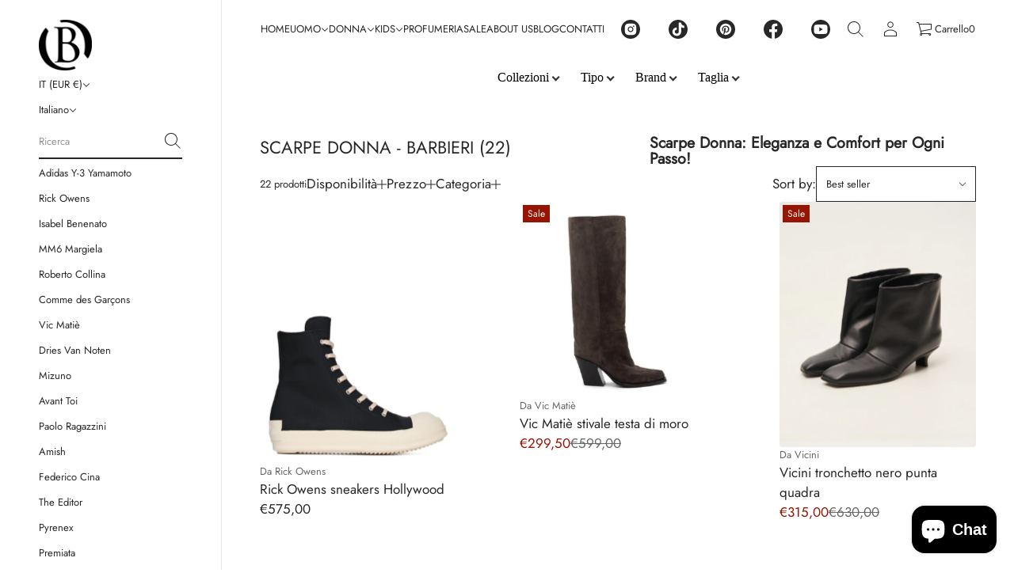

--- FILE ---
content_type: text/css
request_url: https://barbierionline.it/cdn/shop/t/18/assets/component-tab.css?v=45444732274548828771747313040
body_size: 142
content:
.component-tabs__tab--minimal_uppercase,.component-tabs__tab--avant_garde{font:var(--base-body-l-font);letter-spacing:.02em;text-transform:uppercase}.component-tabs__tab--minimal_basic{font:var(--base-body-l-font)}.component-tabs__tab--minimal_heavy{font:var(--base-heading-xs-font)}.component-tabs__tab--classic,.component-tabs__tab--duet{font:var(--accent-body-l-font)}.component-tabs__tab--contrast{font:var(--accent-heading-s-font)}.component-tabs__tab--brutalist{font:var(--base-heading-m-font);letter-spacing:-.01em;text-transform:uppercase}.component-tabs__tab{display:inline-flex;align-items:center;justify-content:center;padding:16px 48px;border-bottom:var(--line-width) solid transparent;color:rgba(var(--layout-text-color),.7);cursor:pointer}.component-tabs__tab.active{border-bottom:var(--line-width) solid rgb(var(--layout-text-color));color:rgb(var(--layout-text-color));cursor:default;will-change:opacity;transition:opacity var(--animation-duration) var(--transition-timing-function),border-color var(--animation-duration) var(--transition-timing-function)}.component-tabs__tab{will-change:opacity;transition:opacity calc(var(--animation-duration) / 2) var(--transition-timing-function),border-color calc(var(--animation-duration) / 2) var(--transition-timing-function);min-width:max-content;user-select:none;-webkit-user-select:none}.color-default .component-tabs__tab{will-change:opacity;transition:opacity calc(var(--animation-duration) / 2) var(--transition-timing-function),color calc(var(--animation-duration) / 2) var(--transition-timing-function),border-color calc(var(--animation-duration) / 2) var(--transition-timing-function)}.component-tabs{padding:0;overflow-x:auto;-webkit-overflow-scrolling:touch;scroll-behavior:smooth;-webkit-scroll-behavior:smooth;scroll-snap-type:x mandatory;-ms-overflow-style:none;scrollbar-width:none}.component-tabs__wrapper{display:flex;flex-wrap:nowrap;width:max-content}.component-tabs::-webkit-scrollbar{width:0;height:0;background:transparent;display:none}.component-tabs::-moz-scrollbar{width:0;height:0;background:transparent;display:none;scrollbar-width:none}@media (hover: hover){.component-tabs__tab:not(.active):hover{opacity:1;color:rgb(var(--accent-button-color));will-change:opacity;transition:opacity var(--animation-duration) var(--transition-timing-function),color var(--animation-duration) var(--transition-timing-function)}.no-default-color .component-tabs__tab:not(.active):hover{color:rgb(var(--layout-text-color));will-change:opacity;transition:opacity var(--animation-duration) var(--transition-timing-function)}}.component-tabs__content{position:absolute;top:0;left:0;right:0;width:100%;height:100%;opacity:0;will-change:opacity;transition:opacity calc(var(--animation-duration) / 2) var(--transition-timing-function);overflow:hidden}.component-tabs__content.active{opacity:1;position:relative;z-index:3;will-change:opacity;transition:opacity var(--animation-duration) var(--transition-timing-function)}@media screen and (max-width: 768px){.component-tabs__tab--brutalist{font:var(--base-heading-s-font);letter-spacing:normal}.component-tabs__tab{padding:16px 24px}}@media screen and (max-width: 1048px) and (min-width: 921px){.main_xs--spacious .component-tabs__tab--brutalist,.main_s--spacious .component-tabs__tab--brutalist,.main_m--spacious .component-tabs__tab--brutalist{font:var(--base-heading-s-font);letter-spacing:normal}.main_xs--spacious .component-tabs__tab,.main_s--spacious .component-tabs__tab,.main_m--spacious .component-tabs__tab{padding:16px 24px}}@media screen and (max-width: 968px) and (min-width: 921px){.main_xs--compact .component-tabs__tab--brutalist,.main_s--compact .component-tabs__tab--brutalist{font:var(--base-heading-s-font);letter-spacing:normal}.main_xs--compact .component-tabs__tab,.main_s--compact .component-tabs__tab{padding:16px 24px}}@media screen and (max-width: 1144px) and (min-width: 921px){.main_xs_with_secondary--spacious .component-tabs__tab--brutalist,.main_s_with_secondary--spacious .component-tabs__tab--brutalist{font:var(--base-heading-s-font);letter-spacing:normal}.main_xs_with_secondary--spacious .component-tabs__tab,.main_s_with_secondary--spacious .component-tabs__tab{padding:16px 24px}}@media screen and (max-width: 1064px) and (min-width: 921px){.main_xs_with_secondary--compact .component-tabs__tab--brutalist,.main_s_with_secondary--compact .component-tabs__tab--brutalist{font:var(--base-heading-s-font);letter-spacing:normal}.main_xs_with_secondary--compact .component-tabs__tab,.main_s_with_secondary--compact .component-tabs__tab{padding:16px 24px}}@media screen and (max-width: 1024px) and (min-width: 921px){.main_m--compact .component-tabs__tab--brutalist{font:var(--base-heading-s-font);letter-spacing:normal}.main_m--compact .component-tabs__tab{padding:16px 24px}}@media screen and (max-width: 1152px) and (min-width: 921px){.main_m_with_secondary .component-tabs__tab--brutalist{font:var(--base-heading-s-font);letter-spacing:normal}.main_m_with_secondary .component-tabs__tab{padding:16px 24px}}@media screen and (max-width: 1536px) and (min-width: 921px){.main_l .component-tabs__tab--brutalist{font:var(--base-heading-s-font);letter-spacing:normal}.main_l .component-tabs__tab{padding:16px 24px}}
/*# sourceMappingURL=/cdn/shop/t/18/assets/component-tab.css.map?v=45444732274548828771747313040 */


--- FILE ---
content_type: text/css
request_url: https://barbierionline.it/cdn/shop/t/18/assets/contacts.css?v=20079550421053303161747313040
body_size: -128
content:
.contacts-container--header,.contacts-block--menu-drawer,.contacts-block--footer,.contacts-block--main-sidebar,.contacts-container--menu-drawer,.contacts-container--footer,.contacts-container--main-sidebar,.contacts-container--menu-drawer .contacts,.contacts-container--footer .contacts,.contacts-container--main-sidebar .contacts{display:flex;flex-direction:column;align-items:var(--contacts-horizontal-alignment);text-align:var(--contacts-horizontal-alignment)}.contacts-container--header{justify-content:center;width:100%}.contacts-block--menu-drawer,.contacts-block--footer,.contacts-block--main-sidebar{justify-content:var(--contacts-vertical-alignment)}.contacts-block{color:rgb(var(--layout-text-color));display:flex;flex-direction:column;gap:24px}.contacts-block.color-invert.color-accent .contacts__item,.contacts-block.color-accent .contacts__item{color:rgb(var(--accent-button-color))}.contacts__item,.contacts__description,.contacts-title{color:rgb(var(--layout-text-color))}a.contacts__item{width:fit-content}.contacts-block--menu-drawer .contacts-title,.contacts-block--footer .contacts-title{min-height:32px;display:flex;align-items:center}.contacts{display:flex;flex-wrap:wrap;gap:8px;justify-content:var(--contacts-horizontal-alignment)}.contacts-block--2.contacts-block--medium,.contacts-block--2.contacts-block--wide,.contacts-block--3.contacts-block--medium{grid-column:span 2}.contacts-block--3.contacts-block--wide{grid-column:span 3}.contacts--minimal_uppercase,.contacts--minimal_basic,.contacts__title--minimal_uppercase{font:var(--base-body-s-font);letter-spacing:.02em;text-transform:uppercase}.contacts--minimal_heavy{font:var(--base-body-l-font)}.contacts--classic{font:var(--accent-body-m-font);letter-spacing:.02em;text-transform:uppercase}.contacts--avant_garde{font:var(--base-body-m-font);letter-spacing:.02em;text-transform:uppercase}.contacts--contrast,.contacts__title--duet{font:var(--accent-body-l-font)}.contacts--brutalist,.contacts__title--brutalist{font:var(--base-body-l-font);letter-spacing:.02em;text-transform:uppercase}.contacts--duet{font:var(--base-body-m-font)}.contacts__description--minimal_uppercase,.contacts__title--minimal_basic,.contacts__title--classic,.contacts__title--avant_garde{font:var(--base-label-font);letter-spacing:.02em;text-transform:uppercase}.contacts__description--minimal_basic,.contacts__description--minimal_heavy,.contacts__description--classic{font:var(--base-body-s-font)}.contacts__description--avant_garde{font:var(--accent-body-s-font)}.contacts__description--contrast{font:var(--base-label-font)}.contacts__description--brutalist,.contacts__description--duet{font:var(--accent-body-m-font)}.contacts__title--minimal_heavy{font:var(--base-heading-xs-font)}.contacts__title--contrast{font:var(--accent-heading-xs-font)}
/*# sourceMappingURL=/cdn/shop/t/18/assets/contacts.css.map?v=20079550421053303161747313040 */


--- FILE ---
content_type: text/css
request_url: https://barbierionline.it/cdn/shop/t/18/assets/main-sidebar.css?v=70720362291779567061747313040
body_size: -139
content:
.main-sidebar{height:100%;display:flex;position:absolute;top:0;flex-direction:column;justify-content:var(--main-sidebar-alignment);background-color:rgb(var(--layout-background-color));width:100%;padding-top:var(--top-padding);padding-bottom:var(--bottom-padding);overflow-y:auto;-ms-overflow-style:none;scrollbar-width:none;gap:var(--blocks-gap)}.main-sidebar--center:has(.menu__item-title--collapsible),.main-sidebar--center:has(.menu__item-title--expanded){justify-content:unset;margin:auto 0;position:relative;height:auto;max-height:100%}.main-sidebar--flex-end:has(.menu__item-title--collapsible),.main-sidebar--flex-end:has(.menu__item-title--expanded){justify-content:unset;margin:auto 0 0;position:relative;height:auto;max-height:100%}.transparent-sidebar{background-color:transparent}.transparent-sidebar.invert-sidebar .line{background:transparent}.main-sidebar>div{padding:0 var(--left-and-right-paddings)}.main-sidebar::-webkit-scrollbar{width:0;height:0;display:none}.main-sidebar::-moz-scrollbar{width:0;height:0;display:none;scrollbar-width:none}.main-sidebar--line{border-right:var(--line-width) solid rgba(var(--layout-text-color),var(--line-opacity))}.transparent-sidebar.main-sidebar--line{border-image:linear-gradient(rgb(var(--section-color)) var(--section-point),rgb(var(--layout-text-color)) var(--section-point),rgb(var(--layout-text-color)) var(--footer-point),rgb(var(--footer-color)) var(--footer-point));border-image-slice:1}.main-sidebar--stretched>div{flex-basis:calc(100% / var(--blocks-amount))}.main-sidebar>div{border:1px dashed transparent}.main-sidebar .line-container--main-sidebar{display:flex;flex-direction:column;padding:var(--padding-top) 0 var(--padding-bottom);justify-content:var(--line-alignment)}.line{width:100%;height:var(--line-width);background-color:rgba(var(--layout-text-color),var(--line-opacity))}
/*# sourceMappingURL=/cdn/shop/t/18/assets/main-sidebar.css.map?v=70720362291779567061747313040 */


--- FILE ---
content_type: text/css
request_url: https://barbierionline.it/cdn/shop/t/18/assets/logo.css?v=147493117402201196451747313040
body_size: -180
content:
.logo--header,.logo--mobile-header{display:flex;justify-content:var(--logo-horizontal-alignment)}.logo--secondary-sidebar .logo__title{word-wrap:break-word}.logo--secondary-sidebar.logo--rotate .logo__title{writing-mode:vertical-rl;height:fit-content}.logo--secondary-sidebar.logo--rotate .logo__image img{transform:rotate(90deg)}.logo--header.logo--center .logo__title{text-align:center}.logo--header.logo--flex-end .logo__title{text-align:right}.logo__title{font-family:var(--logo-font-family);font-style:var(--logo-font-style);font-weight:var(--logo-font-weight);font-size:var(--logo-font-size);color:rgb(var(--layout-text-color));max-width:100%;word-break:normal}.logo__tagline{text-transform:var(--tagline-case);word-break:break-word;color:rgb(var(--layout-text-color))}.logo__image-item{display:block;width:auto;height:var(--logo-height)}.transparent-sidebar .logo__image-item--solid:not(:only-child),.transparent-header:not(.colored) .logo__image-item--solid:not(:only-child){display:none}.transparent-sidebar .logo__image.global-text .logo__image-item--solid:not(:only-child),.transparent-header.always_stick .logo__image.global-text .logo__image-item--solid:not(:only-child){display:block}.transparent-header.always_stick .logo__image.global-text .logo__image-item--transparent:not(:only-child){display:none}.header-without-sidebars.transparent-header.always_stick.transparent .logo__image.global-text .logo__image-item--transparent:not(:only-child){display:block}.header-without-sidebars.transparent-header.always_stick.transparent .logo__image.global-text .logo__image-item--solid:not(:only-child){display:none}.transparent-header.stick_on_scroll.transparent.secondary-header-section .logo__image.global-text .logo__image-item--transparent:not(:only-child),.transparent-header.stick_on_scroll.colored.secondary-header-section .logo__image.global-text .logo__image-item--transparent,.transparent-header.stick_on_scroll.colored.header-without-sidebars .logo__image.global-text .logo__image-item--transparent{display:none}.transparent-header.stick_on_scroll.transparent.secondary-header-section .logo__image.global-text .logo__image-item--solid{display:block}.shopify-section-header.animate .colored:not(.secondary-header-section) .logo__image .logo__image-item--transparent:not(:only-child){display:none}.shopify-section-header.animate .colored:not(.secondary-header-section) .logo__image .logo__image-item--solid{display:block}.logo--main-sidebar{display:flex;flex-direction:column;justify-content:var(--logo-vertical-alignment);align-items:var(--logo-horizontal-alignment);max-width:100%}.logo--secondary-sidebar{display:flex;flex-direction:column;justify-content:var(--logo-vertical-alignment);align-items:center}.logo--main-sidebar.logo--spacious{gap:24px}.logo--main-sidebar.logo--compact{gap:16px}.logo--center .logo__tagline{text-align:center}.logo__tagline--minimal_uppercase{font:var(--base-label-font);letter-spacing:.02em;text-transform:uppercase}.logo__tagline--minimal_basic,.logo__tagline--minimal_heavy,.logo__tagline--classic{font:var(--base-body-s-font)}.logo__tagline--avant_garde{font:var(--accent-body-s-font)}.logo__tagline--contrast{font:var(--base-label-font)}.logo__tagline--brutalist,.logo__tagline--duet{font:var(--accent-body-m-font)}
/*# sourceMappingURL=/cdn/shop/t/18/assets/logo.css.map?v=147493117402201196451747313040 */


--- FILE ---
content_type: text/css
request_url: https://barbierionline.it/cdn/shop/t/18/assets/miscellaneous.css?v=131590425327048371961747313040
body_size: -33
content:
.miscellaneous-container--header .miscellaneous__items--reverse{flex-direction:row-reverse}.miscellaneous__items--column.miscellaneous__items--reverse,.miscellaneous__items--column .miscellaneous__subblock--reverse{flex-direction:column-reverse!important}.miscellaneous__subblock--reverse{flex-direction:row-reverse!important}.miscellaneous-container--header .miscellaneous__subblock--reverse.miscellaneous__subblock--horizontal-flex-start{flex-direction:row-reverse!important;justify-content:flex-end}.miscellaneous-container--header .miscellaneous__subblock--reverse.miscellaneous__subblock--horizontal-flex-end{flex-direction:row-reverse!important;justify-content:flex-start}.miscellaneous-container--header .miscellaneous__subblock--horizontal-flex-end,.miscellaneous__items--row .miscellaneous__subblock--reverse.miscellaneous__subblock--horizontal-flex-start,.miscellaneous-container--header.miscellaneous-container--flex-start .miscellaneous__items--reverse{justify-content:flex-end}.miscellaneous-container--header.miscellaneous-container--flex-end .miscellaneous__items--reverse{justify-content:flex-start}.miscellaneous-container--header,.miscellaneous-container--mobile-header{display:flex;justify-content:var(--miscellaneous-alignment);flex-wrap:wrap}.miscellaneous-container{display:flex;flex-direction:column}.miscellaneous-container--header .miscellaneous__items{width:100%;gap:12px 40px;justify-content:var(--miscellaneous-horizontal-alignment)}.miscellaneous-container--mobile-header .miscellaneous__items--stretched{justify-content:var(--miscellaneous-horizontal-alignment)}.miscellaneous__subblock{display:flex;flex-wrap:wrap;margin:0 -10px}.miscellaneous-container--menu-drawer .miscellaneous__subblock--horizontal-center{margin-left:0;margin-right:0}.miscellaneous-container,.miscellaneous__items--column,.miscellaneous__items--column .miscellaneous__subblock,.miscellaneous__items--column .miscellaneous__subblock--reverse{justify-content:var(--miscellaneous-vertical-alignment);align-items:var(--miscellaneous-horizontal-alignment)}.miscellaneous__items--column .miscellaneous__subblock{flex-direction:column}.miscellaneous__items--row .miscellaneous__subblock{flex-direction:row;justify-content:var(--miscellaneous-horizontal-alignment);align-items:var(--miscellaneous-vertical-alignment)}.miscellaneous__items--column.miscellaneous__items--stretched,.miscellaneous__items--column.miscellaneous__items--stretched .miscellaneous__subblock:only-child{height:100%;justify-content:var(--miscellaneous-vertical-alignment);align-items:var(--miscellaneous-horizontal-alignment)}.miscellaneous__items{gap:12px}.miscellaneous__items,.miscellaneous-container--menu-drawer .miscellaneous__subblock,.miscellaneous-container--footer .miscellaneous__subblock,.miscellaneous-container--main-sidebar .miscellaneous__subblock{display:flex;flex-direction:var(--miscellaneous-view);flex-wrap:wrap}.miscellaneous-container--header .miscellaneous__subblock,.miscellaneous__items:not(.miscellaneous__items--column),.miscellaneous-container--menu-drawer.miscellaneous-container--space-between,.miscellaneous-container--menu-drawer.miscellaneous-container--space-between .miscellaneous__items--column .miscellaneous__subblock,.miscellaneous-container--footer.miscellaneous-container--space-between,.miscellaneous-container--footer.miscellaneous-container--space-between .miscellaneous__items--column .miscellaneous__subblock,.miscellaneous-container--header .miscellaneous__items{align-items:center}.miscellaneous-container--menu-drawer .miscellaneous__items,.miscellaneous-container--footer .miscellaneous__items,.miscellaneous-container--main-sidebar .miscellaneous__items,.miscellaneous-container--menu-drawer .miscellaneous__items .miscellaneous__subblock,.miscellaneous-container--1.miscellaneous-container--short .miscellaneous__items,.miscellaneous-container--1.miscellaneous-container--medium .miscellaneous__items{width:100%}.miscellaneous__subblock.miscellaneous__subblock--horizontal-space-between:only-child{width:calc(100% + 20px);justify-content:space-between}.miscellaneous-container--main-sidebar .miscellaneous__items--row,.miscellaneous-container--footer .miscellaneous__items--row{justify-content:var(--miscellaneous-horizontal-alignment)}.miscellaneous-container--main-sidebar.miscellaneous-container--flex-start .miscellaneous__items--row.miscellaneous__items--reverse{justify-content:flex-end}.miscellaneous-container--main-sidebar.miscellaneous-container--flex-end .miscellaneous__items--row.miscellaneous__items--reverse{justify-content:flex-start}.miscellaneous-container--main-sidebar .miscellaneous__items--row.miscellaneous__items--reverse{flex-direction:row-reverse!important}.miscellaneous-container--main-sidebar .miscellaneous__items--row .miscellaneous__subblock.miscellaneous__subblock--horizontal-space-between:only-child,.miscellaneous-container--footer .miscellaneous__items--row .miscellaneous__subblock.miscellaneous__subblock--horizontal-space-between:only-child{width:calc(100% + 20px);justify-content:space-between}.miscellaneous-container--2.miscellaneous-container--medium,.miscellaneous-container--2.miscellaneous-container--wide,.miscellaneous-container--3.miscellaneous-container--medium{grid-column:span 2}.miscellaneous-container--3.miscellaneous-container--wide{grid-column:span 3}@media screen and (max-width: 920px){.miscellaneous-container--header.miscellaneous-container{width:100%}.miscellaneous-container--header .localization-container{padding:0 10px}}@media screen and (max-width: 768px){.miscellaneous-container--1.miscellaneous-container--short .miscellaneous__items,.miscellaneous-container--1.miscellaneous-container--medium .miscellaneous__items{width:100%}.miscellaneous-container--header .miscellaneous__items{gap:12px 24px}}
/*# sourceMappingURL=/cdn/shop/t/18/assets/miscellaneous.css.map?v=131590425327048371961747313040 */


--- FILE ---
content_type: text/css
request_url: https://barbierionline.it/cdn/shop/t/18/assets/mobile-header.css?v=37789282175259819371747313040
body_size: -345
content:
.mobile-header{display:none;padding-right:var(--right-padding);padding-left:var(--left-padding);min-height:44px;position:relative;background-color:rgb(var(--layout-background-color))}.shopify-section-mobile-header-sticky{position:sticky;position:-webkit-sticky;top:0;z-index:1}.shopify-section-mobile-header-hidden{transform:translateY(-100%)}.shopify-section-mobile-header-hidden.menu-open{transform:translateY(0)}#shopify-section-mobile-header.animate{transition:transform .15s ease-out}@media screen and (max-width: 920px){.mobile-header{display:block}}.mobile-header--sticky{position:sticky;position:-webkit-sticky;top:0}.mobile-header__content{display:flex;align-items:center;gap:24px;justify-content:var(--header-alignment);padding-top:var(--vertical-paddings);padding-bottom:var(--vertical-paddings)}.mobile-header__content>div{border:1px dashed transparent}.mobile-header__content--stretched>div{flex-basis:calc(100% / var(--blocks-amount))}.mobile-header__content--line{border-bottom:var(--line-width) solid rgba(var(--layout-text-color),var(--line-opacity))}
/*# sourceMappingURL=/cdn/shop/t/18/assets/mobile-header.css.map?v=37789282175259819371747313040 */


--- FILE ---
content_type: text/css
request_url: https://barbierionline.it/cdn/shop/t/18/assets/component-collection-page.css?v=29833344091994830891747313040
body_size: 9818
content:
.collection,.collection-hero,.collection-hero__info--center,.collection__banner,.collection__product-grid,.collection__empty-grid{display:flex;flex-direction:column;color:rgb(var(--layout-text-color))}.collection-hero__info--center,.collection__empty-grid--center{align-items:center}.collection--spacious,.collection--spacious.lines,.collection__product-grid--spacious,.collection-hero--spacious{gap:64px}.collection--compact,.collection__product-grid--compact,.collection-hero--compact{gap:48px}.collection__empty-grid,.collection-hero__info{gap:24px}.collection-hero__info--two_columns.collection-hero__info--spacious{gap:240px}.collection__banner,.collection-hero__info--alternative_2.collection-hero__info--compact,.collection-hero__info--two_columns.collection-hero__info--compact{gap:16px}.lines .collection-hero .collection-hero__info:not(.collection-hero__info--center){gap:0}.collection-hero__info--alternative_1.collection-hero__info--compact,.collection-hero__info--three_columns.collection-hero__info--compact{gap:12px}.collection-hero__info--four_columns.collection-hero__info--spacious,.collection-hero__info--alternative_2.collection-hero__info--spacious{gap:80px}.collection-hero__info--alternative_1.collection-hero__info--spacious,.collection-hero__info--three_columns.collection-hero__info--spacious{gap:120px}.collection-hero__info--four_columns.collection-hero__info--compact{gap:8px}.collection__empty-link{padding:14px 16px;height:44px;display:flex;align-items:center;max-width:fit-content}.collection-hero__image img,.collection-hero__image{border-radius:var(--images-and-section-radius);-webkit-border-radius:var(--images-and-section-radius);overflow:hidden}.collection-hero__info{display:grid;width:100%;order:0}.collection-hero__info.only-heading{display:flex!important}.collection-hero__info.only-heading .heading{padding-right:0!important;border-right:none!important;flex:1 1 100%;width:100%}.collection-hero__info,.product-grid--two_columns.product-grid--spacious,.product-grid--two_columns.product-grid--compact{grid-template-columns:repeat(2,1fr)}.product-grid--alternative_1,.product-grid--three_columns.product-grid--spacious,.product-grid--three_columns.product-grid--compact{grid-template-columns:repeat(3,1fr)}.product-grid--alternative_2,.product-grid--four_columns.product-grid--spacious,.product-grid--four_columns.product-grid--compact{grid-template-columns:repeat(4,1fr)}.product-grid--three_columns.product-grid--compact.lines,.product-grid--alternative_1.product-grid--compact.lines{grid-template-columns:calc((100% - 16px) / 3) calc((100% - 16px) / 3 + 16px) calc((100% - 16px) / 3)}.product-grid--three_columns.product-grid--spacious.lines,.product-grid--alternative_1.product-grid--spacious.lines{grid-template-columns:calc((100% - 60px) / 3) calc((100% - 60px) / 3 + 60px) calc((100% - 60px) / 3)}.lines .collection-hero__info--three_columns.collection-hero__info--compact,.lines .collection-hero__info--alternative_1.collection-hero__info--compact{grid-template-columns:calc((100% - 16px)/2) calc((100% - 16px)/2 + 16px) calc((100% - 16px)/2)}.lines .collection-hero__info--three_columns.collection-hero__info--spacious,.lines .collection-hero__info--alternative_1.collection-hero__info--spacious{grid-template-columns:calc((100% - 60px)/2) calc((100% - 60px)/2 + 60px) calc((100% - 60px)/2)}.product-grid--four_columns.product-grid--spacious.lines,.product-grid--alternative_2.product-grid--spacious.lines{grid-template-columns:calc((100% - 80px)/4) calc((100% - 80px)/4 + 40px) calc((100% - 80px)/4 + 40px) calc((100% - 80px)/4)}.product-grid--four_columns.product-grid--compact.lines,.product-grid--alternative_2.product-grid--compact.lines{grid-template-columns:calc((100% - 32px)/4) calc((100% - 32px)/4 + 16px) calc((100% - 32px)/4 + 16px) calc((100% - 32px)/4)}.collection-hero__info--center .collection-hero__description{max-width:600px;text-align:center}.collection-hero__info--center .heading{text-align:center}.collection-hero__image{width:100%;order:-1}.collection-hero__image--under-heading{order:2}.collection__grid-container{max-width:100%}.heading__details{word-break:initial}.card__image{width:100%;height:auto;object-fit:cover;object-position:var(--banner-focal-point)}.collection-hero__image .card__image{height:100%}.product-grid{display:grid}.product-grid .card{height:fit-content}.product-grid--two_columns.product-grid--spacious{gap:128px 240px}.product-grid--three_columns.product-grid--spacious{gap:128px 120px}.product-grid--alternative_2.product-grid--spacious,.product-grid--four_columns.product-grid--spacious{gap:96px 80px}.product-grid--alternative_2.product-grid--compact,.product-grid--two_columns.product-grid--compact{gap:48px 16px}.product-grid--alternative_1.product-grid--compact,.product-grid--three_columns.product-grid--compact{gap:48px 12px}.product-grid--four_columns.product-grid--compact{gap:48px 8px}.product-grid--alternative_1.product-grid--spacious{gap:96px 120px}.product-grid--alternative_1 .grid__item:nth-child(8n+6),.product-grid--alternative_2 .grid__item:nth-child(6n+5){grid-column-start:2;grid-column-end:4}.product-grid--alternative_1 .grid__item:nth-child(8n+1),.product-grid--alternative_2 .grid__item:nth-child(12n+7){grid-column-start:1;grid-column-end:3}.product-grid--alternative_1 .grid__item:nth-child(8n+3){grid-column-start:2;grid-column-end:3}.product-grid--alternative_2 .grid__item:nth-child(12n+3){grid-column-start:3;grid-column-end:5}.product-grid--two_columns.product-grid--spacious.lines,.product-grid--three_columns.product-grid--spacious.lines{gap:64px 0}.product-grid--four_columns.product-grid--spacious.lines,.product-grid--alternative_1.product-grid--spacious.lines,.product-grid--alternative_2.product-grid--spacious.lines{gap:48px 0}.product-grid.product-grid--compact.lines{gap:24px 0}.product-grid.product-grid--spacious.lines .grid__item,.product-grid.product-grid--compact.lines .grid__item{border-top:var(--line-width) solid rgba(var(--layout-text-color),var(--line-opacity))}.product-grid.lines .grid__item .quick-view .grid__item{border-top:none!important;padding-left:0!important;padding-top:0!important}.product-grid--two_columns.product-grid.lines .grid__item:nth-child(odd) .card-container,.product-grid--three_columns.product-grid.lines .grid__item:not(:nth-child(3n+3)) .card-container,.product-grid--four_columns.product-grid.lines .grid__item:not(:nth-child(4n+4)) .card-container,.product-grid--alternative_1.product-grid.lines .grid__item:nth-child(odd) .card-container,.product-grid--alternative_2.product-grid.lines .grid__item:not(:nth-child(3n+3)) .card-container,.lines .collection-hero__info.collection-hero__info--compact .heading,.lines .collection-hero__info.collection-hero__info--spacious .heading{border-right:var(--line-width) solid rgba(var(--layout-text-color),var(--line-opacity))}.lines .collection-hero__info--two_columns.collection-hero__info--spacious .heading,.product-grid--two_columns.product-grid--spacious.lines .grid__item:nth-child(odd) .card-container{padding-right:120px}.product-grid--two_columns.product-grid--spacious.lines .grid__item:nth-child(2n),.lines .collection-hero__info--two_columns.collection-hero__info--spacious .collection-hero__description{padding-left:120px}.lines .collection-hero__info--three_columns.collection-hero__info--spacious .heading,.lines .collection-hero__info--alternative_1.collection-hero__info--spacious .heading,.product-grid--three_columns.product-grid--spacious.lines .grid__item:not(:nth-child(3n+3)) .card-container,.product-grid--alternative_1.product-grid--spacious.lines .grid__item:nth-child(odd) .card-container,.product-grid--alternative_1.product-grid--spacious.lines .grid__item:nth-child(8n+8){padding-right:60px}.lines .collection-hero__info--three_columns.collection-hero__info--spacious .collection-hero__description,.lines .collection-hero__info--alternative_1.collection-hero__info--spacious .collection-hero__description,.product-grid--three_columns.product-grid--spacious.lines .grid__item:not(:nth-child(3n+1)),.product-grid--alternative_1.product-grid--spacious.lines .grid__item:nth-child(2n+2),.product-grid--alternative_1.product-grid--spacious.lines .grid__item:nth-child(8n+3){padding-left:60px}.product-grid--four_columns.product-grid--spacious.lines .grid__item:not(:nth-child(4n+4)) .card-container,.product-grid--alternative_2.product-grid--spacious.lines .grid__item:not(:nth-child(3n+3)) .card-container,.lines .collection-hero__info--four_columns.collection-hero__info--spacious .heading,.lines .collection-hero__info--alternative_2.collection-hero__info--spacious .heading{padding-right:40px}.product-grid--four_columns.product-grid--spacious.lines .grid__item:not(:nth-child(4n+1)),.product-grid--alternative_2.product-grid--spacious.lines .grid__item:not(:nth-child(3n+1)),.lines .collection-hero__info--four_columns.collection-hero__info--spacious .collection-hero__description,.lines .collection-hero__info--alternative_2.collection-hero__info--spacious .collection-hero__description{padding-left:40px}.product-grid--four_columns.product-grid--compact.lines .grid__item:not(:nth-child(4n+4)) .card-container,.product-grid--alternative_1.product-grid--compact.lines .grid__item:nth-child(odd) .card-container,.product-grid--alternative_2.product-grid--compact.lines .grid__item:not(:nth-child(3n+3)) .card-container,.product-grid--alternative_1.product-grid--compact.lines .grid__item:nth-child(8n+8),.product-grid--two_columns.product-grid--compact.lines .grid__item:nth-child(odd) .card-container,.product-grid--three_columns.product-grid--compact.lines .grid__item:not(:nth-child(3n+3)) .card-container,.lines .collection-hero__info.collection-hero__info--compact .heading{padding-right:16px}.product-grid--four_columns.product-grid--compact.lines .grid__item:not(:nth-child(4n+1)),.product-grid--alternative_1.product-grid--compact.lines .grid__item:nth-child(2n+2),.product-grid--alternative_1.product-grid--compact.lines .grid__item:nth-child(8n+3),.product-grid--alternative_2.product-grid--compact.lines .grid__item:not(:nth-child(3n+1)),.product-grid--two_columns.product-grid--compact.lines .grid__item:nth-child(2n),.product-grid--three_columns.product-grid--compact.lines .grid__item:not(:nth-child(3n+1)),.lines .collection-hero__info.collection-hero__info--compact .collection-hero__description{padding-left:16px}.product-grid--two_columns.product-grid--spacious.lines .grid__item,.product-grid--three_columns.product-grid--spacious.lines .grid__item{padding-top:64px}.product-grid--four_columns.product-grid--spacious.lines .grid__item,.product-grid--alternative_1.product-grid--spacious.lines .grid__item,.product-grid--alternative_2.product-grid--spacious.lines .grid__item{padding-top:48px}.product-grid.product-grid--compact.lines .grid__item{padding-top:24px}.collection__no-products{color:rgb(var(--layout-text-color))}.collection__no-products-link{color:rgb(var(--accent-button-color))}.heading--minimal_uppercase,.collection__no-products--brutalist{font:var(--base-heading-xs-font);text-transform:uppercase}.heading--minimal_basic,.collection__no-products--minimal_heavy{font:var(--base-heading-xs-font)}.heading--minimal_heavy{font:var(--base-heading-m-font);letter-spacing:-.01em}.heading--classic{font:var(--accent-heading-m-font);letter-spacing:-.01em}.heading--avant_garde{font:var(--base-heading-l-font);text-transform:uppercase;letter-spacing:-.02em}.heading--contrast{font:var(--accent-heading-xl-font);letter-spacing:-.02em}.heading--brutalist{font:var(--base-heading-xl-font);text-transform:uppercase;letter-spacing:-.02em}.heading--duet,.collection__no-products--classic{font:var(--accent-body-l-font)}.subheading--minimal_uppercase,.subheading--minimal_basic,.subheading--classic,.subheading--contrast{font:var(--base-body-m-font)}.subheading--minimal_heavy,.subheading--duet,.collection__no-products--minimal_basic,.collection__no-products--duet{font:var(--base-body-l-font)}.subheading--avant_garde{font:var(--accent-body-m-font)}.subheading--brutalist{font:var(--accent-heading-xs-font)}.collection__no-products--minimal_uppercase,.collection__no-products--avant_garde{font:var(--base-body-l-font);letter-spacing:.02em;text-transform:uppercase}.collection__no-products--contrast{font:var(--accent-heading-s-font)}.collection--spacious{--filter-gap: 80px}.collection--spacious.lines{--filter-gap: 40px}.collection--compact{--filter-gap: 32px}.collection--compact.lines{--filter-gap: 16px}.collection__product-grid-wrapper{display:flex;gap:var(--filter-gap);position:relative}.collection__aside-filters{width:300px;min-width:300px}.lines .collection__aside-filters{width:calc(300px + var(--filter-gap));padding-right:var(--filter-gap);border-right:var(--line-width) solid rgba(var(--layout-text-color),var(--line-opacity))}.lines .collection__product-grid-wrapper{border-top:var(--line-width) solid rgba(var(--layout-text-color),var(--line-opacity))}.collection__product-grid--spacious.vertical-filter{gap:24px;flex:1 1 100%}.collection__product-grid--compact.vertical-filter{gap:16px;flex:1 1 100%}@media screen and (max-width: 1440px){.heading--contrast{font:var(--accent-heading-l-font)}.heading--brutalist{font:var(--base-heading-l-font)}.collection-hero__info--two_columns.collection-hero__info--spacious{gap:180px}.collection-hero__info--three_columns.collection-hero__info--spacious{gap:90px}.collection-hero__info--four_columns.collection-hero__info--spacious{gap:48px}.collection-hero__info--alternative_1.collection-hero__info--spacious{gap:96px}.collection-hero__info--alternative_2.collection-hero__info--spacious{gap:64px}.product-grid--two_columns.product-grid--spacious{gap:96px 180px}.product-grid--three_columns.product-grid--spacious{gap:96px 90px}.product-grid--four_columns.product-grid--spacious{gap:64px 48px}.product-grid--alternative_1.product-grid--spacious.lines,.product-grid--alternative_2.product-grid--spacious.lines,.product-grid--three_columns.product-grid--spacious.lines,.product-grid--four_columns.product-grid--spacious.lines{gap:48px 0}.product-grid--alternative_1.product-grid--spacious{gap:80px 96px}.product-grid--alternative_2.product-grid--spacious{gap:80px 64px}.product-grid--two_columns.product-grid--spacious.lines{gap:64px 0}.product-grid--three_columns.product-grid--spacious.lines,.product-grid--alternative_1.product-grid--spacious.lines{grid-template-columns:calc((100% - 48px) / 3) calc((100% - 48px) / 3 + 48px) calc((100% - 48px) / 3)}.lines .collection-hero__info--three_columns.collection-hero__info--spacious{grid-template-columns:calc((100% - 48px)/2) calc((100% - 48px)/2 + 48px) calc((100% - 48px)/2)}.product-grid--three_columns.product-grid--spacious.lines .grid__item{padding-top:48px}.lines .collection-hero__info--three_columns.collection-hero__info--spacious .heading,.product-grid--three_columns.product-grid--spacious.lines .grid__item:not(:nth-child(3n+3)) .card-container{padding-right:48px}.product-grid--three_columns.product-grid--spacious.lines .grid__item:not(:nth-child(3n+1)),.lines .collection-hero__info--three_columns.collection-hero__info--spacious .collection-hero__description{padding-left:48px}.lines .collection-hero__info--two_columns.collection-hero__info--spacious .heading,.product-grid--two_columns.product-grid--spacious.lines .grid__item:nth-child(odd) .card-container{padding-right:90px}.product-grid--two_columns.product-grid--spacious.lines .grid__item:nth-child(2n),.lines .collection-hero__info--two_columns.collection-hero__info--spacious .collection-hero__description{padding-left:90px}}@media screen and (min-width: 1200px){.page-width .heading--contrast{font:var(--accent-heading-l-font)}.page-width .heading--brutalist{font:var(--base-heading-l-font)}.page-width .collection-hero__info--two_columns.collection-hero__info--spacious{gap:180px}.page-width .collection-hero__info--three_columns.collection-hero__info--spacious{gap:90px}.page-width .collection-hero__info--four_columns.collection-hero__info--spacious{gap:48px}.page-width .collection-hero__info--alternative_1.collection-hero__info--spacious{gap:96px}.page-width .collection-hero__info--alternative_2.collection-hero__info--spacious{gap:64px}.page-width .product-grid--two_columns.product-grid--spacious{gap:96px 180px}.page-width .product-grid--three_columns.product-grid--spacious{gap:96px 90px}.page-width .product-grid--four_columns.product-grid--spacious{gap:64px 48px}.page-width .product-grid--four_columns.product-grid--spacious.lines,.page-width .product-grid--alternative_1.product-grid--spacious.lines,.page-width .product-grid--alternative_2.product-grid--spacious.lines,.page-width .product-grid--three_columns.product-grid--spacious.lines{gap:48px 0}.page-width .product-grid--alternative_1.product-grid--spacious{gap:80px 96px}.page-width .product-grid--alternative_2.product-grid--spacious{gap:80px 64px}.page-width .product-grid--two_columns.product-grid--spacious.lines{gap:64px 0}.page-width .product-grid--three_columns.product-grid--spacious.lines,.page-width .product-grid--alternative_1.product-grid--spacious.lines{grid-template-columns:calc((100% - 48px) / 3) calc((100% - 48px) / 3 + 48px) calc((100% - 48px) / 3)}.page-width .lines .collection-hero__info--three_columns.collection-hero__info--spacious{grid-template-columns:calc((100% - 48px)/2) calc((100% - 48px)/2 + 48px) calc((100% - 48px)/2)}.page-width .product-grid--three_columns.product-grid--spacious.lines .grid__item{padding-top:48px}.page-width .lines .collection-hero__info--three_columns.collection-hero__info--spacious .heading,.page-width .product-grid--three_columns.product-grid--spacious.lines .grid__item:not(:nth-child(3n+3)) .card-container{padding-right:48px}.page-width .product-grid--three_columns.product-grid--spacious.lines .grid__item:not(:nth-child(3n+1)),.page-width .lines .collection-hero__info--three_columns.collection-hero__info--spacious .collection-hero__description{padding-left:48px}.page-width .product-grid--two_columns.product-grid--spacious.lines .grid__item:nth-child(odd) .card-container,.page-width .lines .collection-hero__info--two_columns.collection-hero__info--spacious .heading{padding-right:90px}.page-width .product-grid--two_columns.product-grid--spacious.lines .grid__item:nth-child(2n),.page-width .lines .collection-hero__info--two_columns.collection-hero__info--spacious .collection-hero__description{padding-left:90px}}@media screen and (max-width: 1024px){.heading--avant_garde,.heading--brutalist{font:var(--base-heading-m-font);letter-spacing:-.01em}.heading--contrast{font:var(--accent-heading-m-font);letter-spacing:-.01em}.collection--spacious,.collection--spacious.lines,.collection__product-grid--spacious,.collection-hero__info--alternative_2.collection-hero__info--spacious{gap:48px}.collection--compact.lines,.collection--compact,.collection__product-grid--compact,.collection-hero{gap:32px}.collection-hero__info--two_columns.collection-hero__info--spacious{gap:160px}.collection-hero__info--three_columns.collection-hero__info--spacious{gap:80px}.collection-hero__info--four_columns.collection-hero__info--spacious{gap:24px}.collection-hero__info--alternative_1.collection-hero__info--spacious{gap:64px}.product-grid--two_columns.product-grid--spacious{gap:64px 160px}.product-grid--three_columns.product-grid--spacious{gap:64px 80px}.product-grid--four_columns.product-grid--spacious{gap:48px 24px}.product-grid--alternative_1.product-grid--spacious{gap:48px 64px}.product-grid--alternative_2.product-grid--spacious{gap:64px 48px}.product-grid--two_columns.product-grid--spacious.lines,.product-grid--four_columns.product-grid--spacious.lines,.product-grid--three_columns.product-grid--spacious.lines,.product-grid--alternative_2.product-grid--spacious.lines{gap:32px 0}.product-grid--three_columns.product-grid--spacious.lines,.product-grid--alternative_1.product-grid--spacious.lines{grid-template-columns:calc((100% - 32px) / 3) calc((100% - 32px) / 3 + 32px) calc((100% - 32px) / 3)}.product-grid--three_columns.product-grid--spacious.lines .grid__item,.product-grid--four_columns.product-grid--spacious.lines .grid__item,.product-grid--two_columns.product-grid--spacious.lines .grid__item,.product-grid--alternative_2.product-grid--spacious.lines .grid__item{padding-top:32px}.product-grid--three_columns.product-grid--spacious.lines .grid__item:not(:nth-child(3n+3)) .card-container,.product-grid--four_columns.product-grid--spacious.lines .grid__item:not(:nth-child(4n+4)) .card-container,.product-grid--alternative_2.product-grid--spacious.lines .grid__item:not(:nth-child(3n+3)) .card-container,.lines .collection-hero__info--three_columns.collection-hero__info--spacious .heading,.lines .collection-hero__info--four_columns.collection-hero__info--spacious .heading,.lines .collection-hero__info--alternative_2.collection-hero__info--spacious .heading{padding-right:32px}.product-grid--three_columns.product-grid--spacious.lines .grid__item:not(:nth-child(3n+1)),.product-grid--four_columns.product-grid--spacious.lines .grid__item:not(:nth-child(4n+1)),.product-grid--alternative_2.product-grid--spacious.lines .grid__item:not(:nth-child(3n+1)),.lines .collection-hero__info--three_columns.collection-hero__info--spacious .collection-hero__description,.lines .collection-hero__info--four_columns.collection-hero__info--spacious .collection-hero__description,.lines .collection-hero__info--alternative_2.collection-hero__info--spacious .collection-hero__description{padding-left:32px}.product-grid--alternative_1.product-grid--spacious.lines{gap:48px 0}.product-grid--two_columns.product-grid--spacious.lines .grid__item:nth-child(odd) .card-container,.lines .collection-hero__info--two_columns.collection-hero__info--spacious .heading{padding-right:80px}.product-grid--two_columns.product-grid--spacious.lines .grid__item:nth-child(2n),.lines .collection-hero__info--two_columns.collection-hero__info--spacious .collection-hero__description{padding-left:80px}.product-grid--four_columns.product-grid--spacious.lines{grid-template-columns:calc((100% - 64px)/4) calc((100% - 64px)/4 + 32px) calc((100% - 64px)/4 + 32px) calc((100% - 64px)/4)}.product-grid--alternative_1.product-grid--spacious.lines .grid__item:nth-child(odd) .card-container,.product-grid--alternative_1.product-grid--spacious.lines .grid__item:nth-child(8n+8),.lines .collection-hero__info--alternative_1.collection-hero__info--spacious .heading{padding-right:48px}.product-grid--alternative_1.product-grid--spacious.lines .grid__item:nth-child(2n+2),.product-grid--alternative_1.product-grid--spacious.lines .grid__item:nth-child(8n+3),.lines .collection-hero__info--alternative_1.collection-hero__info--spacious .collection-hero__description{padding-left:48px}.lines .collection-hero__info--three_columns.collection-hero__info--spacious{grid-template-columns:calc((100% - 32px)/2) calc((100% - 32px)/2 + 32px) calc((100% - 32px)/2)}.lines .collection-hero__info--alternative_1.collection-hero__info--spacious{grid-template-columns:calc((100% - 48px)/2) calc((100% - 48px)/2 + 48px) calc((100% - 48px)/2)}}@media screen and (max-width: 768px){.heading--minimal_heavy,.heading--avant_garde,.heading--brutalist{font:var(--base-heading-s-font);letter-spacing:normal}.heading--classic,.heading--contrast{font:var(--accent-heading-s-font);letter-spacing:normal}.collection--spacious,.collection--compact,.collection--spacious.lines,.collection--compact.lines,.collection__product-grid--spacious,.collection-hero,.collection-hero__info--two_columns.collection-hero__info--spacious,.collection-hero__info--two_columns.collection-hero__info--compact{gap:32px}.collection-hero__info{display:flex!important;flex-direction:column!important}.lines .collection-hero .collection-hero__info:not(.collection-hero__info--center){gap:16px}.product-grid--alternative_1.product-grid--spacious.lines .grid__item:nth-child(8n+8){padding-right:0}.lines .collection-hero__info.collection-hero__info--compact .heading,.lines .collection-hero__info.collection-hero__info--spacious .heading,.product-grid--three_columns.product-grid--spacious.lines .grid__item:not(:nth-child(3n+3)) .card-container,.product-grid--three_columns.product-grid--compact.lines .grid__item:not(:nth-child(3n+3)) .card-container,.product-grid--four_columns.product-grid--spacious.lines .grid__item:not(:nth-child(4n+4)) .card-container,.product-grid--four_columns.product-grid--compact.lines .grid__item:not(:nth-child(4n+4)) .card-container,.product-grid--alternative_1.product-grid--spacious.lines .grid__item:nth-child(odd) .card-container,.product-grid--alternative_2.product-grid--spacious.lines .grid__item:not(:nth-child(3n+3)) .card-container,.product-grid--alternative_2.product-grid--compact.lines .grid__item:not(:nth-child(3n+3)) .card-container{border:none;padding-right:0}.lines .collection-hero__info.collection-hero__info--compact .collection-hero__description,.lines .collection-hero__info.collection-hero__info--spacious .collection-hero__description,.product-grid--three_columns.product-grid--spacious.lines .grid__item:not(:nth-child(3n+1)),.product-grid--three_columns.product-grid--compact.lines .grid__item:not(:nth-child(3n+1)),.product-grid--four_columns.product-grid--spacious.lines .grid__item:not(:nth-child(4n+1)),.product-grid--four_columns.product-grid--compact.lines .grid__item:not(:nth-child(4n+1)),.product-grid--alternative_1.product-grid--spacious.lines .grid__item:nth-child(2n+2),.product-grid--alternative_1.product-grid--spacious.lines .grid__item:nth-child(8n+3),.product-grid--alternative_2.product-grid--spacious.lines .grid__item:not(:nth-child(3n+1)),.product-grid--alternative_2.product-grid--compact.lines .grid__item:not(:nth-child(3n+1)){padding-left:0}.product-grid.one-column,.product-grid--one_column{grid-template-columns:1fr!important}.product-grid.one-column .grid__item,.product-grid.one-column .grid__item .card-container{padding-left:0!important;padding-right:0!important;border-left:none!important;border-right:none!important}.product-grid--three_columns.product-grid--spacious,.product-grid--four_columns.product-grid--spacious,.product-grid--alternative_1.product-grid--spacious,.product-grid--two_columns.product-grid--spacious,.product-grid--alternative_2.product-grid--spacious{gap:48px 24px}.product-grid--three_columns.product-grid--spacious,.product-grid--four_columns.product-grid--spacious,.product-grid--alternative_1.product-grid--spacious,.product-grid--alternative_1,.product-grid--alternative_2,.product-grid--alternative_2.product-grid--compact.lines,.product-grid--alternative_2.product-grid--spacious.lines,.product-grid--three_columns.product-grid--compact,.product-grid--three_columns.product-grid--compact.lines,.product-grid--alternative_1.product-grid--compact.lines,.product-grid--three_columns.product-grid--spacious.lines,.product-grid--four_columns.product-grid--spacious.lines,.product-grid--alternative_1.product-grid--spacious.lines,.product-grid--four_columns.product-grid--compact,.product-grid--four_columns.product-grid--compact.lines{grid-template-columns:repeat(2,1fr)}.product-grid--alternative_1.product-grid--compact,.product-grid--alternative_2.product-grid--compact{gap:48px 16px}.product-grid--alternative_1 .grid__item:nth-child(8n+1),.product-grid--alternative_1 .grid__item:nth-child(8n+6),.product-grid--alternative_1 .grid__item:nth-child(8n+3),.product-grid--alternative_2 .grid__item:nth-child(12n+3),.product-grid--alternative_2 .grid__item:nth-child(6n+5),.product-grid--alternative_2 .grid__item:nth-child(12n+7){grid-column-start:auto;grid-column-end:auto}.product-grid--three_columns.product-grid--spacious.lines,.product-grid--four_columns.product-grid--spacious.lines,.product-grid--alternative_1.product-grid--spacious.lines,.product-grid--two_columns.product-grid--spacious.lines,.product-grid--alternative_2.product-grid--spacious.lines,.product-grid--alternative_1.product-grid--compact.lines,.product-grid--alternative_2.product-grid--compact.lines{gap:24px 0}.product-grid--two_columns.product-grid--spacious.lines .grid__item:nth-child(odd) .card-container,.product-grid--three_columns.product-grid--spacious.lines .grid__item:nth-child(odd) .card-container,.product-grid--three_columns.product-grid--compact.lines .grid__item:nth-child(odd) .card-container,.product-grid--four_columns.product-grid--spacious.lines .grid__item:nth-child(odd) .card-container,.product-grid--four_columns.product-grid--compact.lines .grid__item:nth-child(odd) .card-container,.product-grid--alternative_1.product-grid--spacious.lines .grid__item:nth-child(odd) .card-container,.product-grid--alternative_2.product-grid--spacious.lines .grid__item:nth-child(odd) .card-container,.product-grid--alternative_2.product-grid--compact.lines .grid__item:nth-child(odd) .card-container{padding-right:16px;border-right:var(--line-width) solid rgba(var(--layout-text-color),var(--line-opacity))}.product-grid--two_columns.product-grid--spacious.lines .grid__item:nth-child(2n),.product-grid--three_columns.product-grid--spacious.lines .grid__item:nth-child(2n),.product-grid--three_columns.product-grid--compact.lines .grid__item:nth-child(2n),.product-grid--four_columns.product-grid--spacious.lines .grid__item:nth-child(2n),.product-grid--four_columns.product-grid--compact.lines .grid__item:nth-child(2n),.product-grid--alternative_1.product-grid--spacious.lines .grid__item:nth-child(2n),.product-grid--alternative_2.product-grid--spacious.lines .grid__item:nth-child(2n),.product-grid--alternative_2.product-grid--compact.lines .grid__item:nth-child(2n){padding-left:16px}.product-grid--two_columns.product-grid--spacious.lines .grid__item,.product-grid--three_columns.product-grid--spacious.lines .grid__item,.product-grid--four_columns.product-grid--spacious.lines .grid__item,.product-grid--alternative_1.product-grid--spacious.lines .grid__item,.product-grid--alternative_2.product-grid--spacious.lines .grid__item{padding-top:24px}.product-grid--alternative_1.lines .grid__item:nth-child(8n+8):before,.product-grid--alternative_1.lines .grid__item:nth-child(8n+3):before{display:none}.product-grid--one_column .grid__item:nth-child(odd) .card-container{padding-right:0!important;border-right:none!important}.product-grid--one_column .grid__item:nth-child(2n){padding-left:0!important}.lines .collection__product-grid-wrapper{border-top:none}}@media screen and (max-width: 500px){.collection--spacious,.collection__product-grid--spacious{gap:32px}.collection-hero__info--two_columns.collection-hero__info--spacious{gap:16px}.product-grid--two_columns.product-grid--spacious{gap:32px 16px}.product-grid--two_columns.product-grid--compact.lines .grid__item{padding-top:16px}.collection--compact{gap:24px}}@media screen and (max-width: 1720px) and (min-width: 921px){.main_xs--spacious .heading--contrast{font:var(--accent-heading-l-font)}.main_xs--spacious .heading--brutalist{font:var(--base-heading-l-font)}.main_xs--spacious .collection-hero__info--two_columns.collection-hero__info--spacious{gap:180px}.main_xs--spacious .collection-hero__info--three_columns.collection-hero__info--spacious{gap:90px}.main_xs--spacious .collection-hero__info--four_columns.collection-hero__info--spacious{gap:48px}.main_xs--spacious .collection-hero__info--alternative_1.collection-hero__info--spacious{gap:96px}.main_xs--spacious .collection-hero__info--alternative_2.collection-hero__info--spacious{gap:64px}.main_xs--spacious .product-grid--two_columns.product-grid--spacious{gap:96px 180px}.main_xs--spacious .product-grid--three_columns.product-grid--spacious{gap:96px 90px}.main_xs--spacious .product-grid--four_columns.product-grid--spacious{gap:64px 48px}.main_xs--spacious .product-grid--alternative_1.product-grid--spacious.lines,.main_xs--spacious .product-grid--alternative_2.product-grid--spacious.lines,.main_xs--spacious .product-grid--three_columns.product-grid--spacious.lines,.main_xs--spacious .product-grid--four_columns.product-grid--spacious.lines{gap:48px 0}.main_xs--spacious .product-grid--alternative_1.product-grid--spacious{gap:80px 96px}.main_xs--spacious .product-grid--alternative_2.product-grid--spacious{gap:80px 64px}.main_xs--spacious .product-grid--two_columns.product-grid--spacious.lines{gap:64px 0}.main_xs--spacious .product-grid--three_columns.product-grid--spacious.lines,.main_xs--spacious .product-grid--alternative_1.product-grid--spacious.lines{grid-template-columns:calc((100% - 48px) / 3) calc((100% - 48px) / 3 + 48px) calc((100% - 48px) / 3)}.main_xs--spacious .lines .collection-hero__info--three_columns.collection-hero__info--spacious{grid-template-columns:calc((100% - 48px)/2) calc((100% - 48px)/2 + 48px) calc((100% - 48px)/2)}.main_xs--spacious .product-grid--three_columns.product-grid--spacious.lines .grid__item{padding-top:48px}.main_xs--spacious .product-grid--three_columns.product-grid--spacious.lines .grid__item:not(:nth-child(3n+3)) .card-container,.main_xs--spacious .lines .collection-hero__info--three_columns.collection-hero__info--spacious .heading{padding-right:48px}.main_xs--spacious .product-grid--three_columns.product-grid--spacious.lines .grid__item:not(:nth-child(3n+1)),.main_xs--spacious .lines .collection-hero__info--three_columns.collection-hero__info--spacious .collection-hero__description{padding-left:48px}.main_xs--spacious .product-grid--two_columns.product-grid--spacious.lines .grid__item:nth-child(odd) .card-container,.main_xs--spacious .lines .collection-hero__info--two_columns.collection-hero__info--spacious .heading{padding-right:90px}.main_xs--spacious .product-grid--two_columns.product-grid--spacious.lines .grid__item:nth-child(2n),.main_xs--spacious .lines .collection-hero__info--two_columns.collection-hero__info--spacious .collection-hero__description{padding-left:90px}}@media screen and (min-width: 1480px){.main_xs--spacious .page-width .heading--contrast{font:var(--accent-heading-l-font)}.main_xs--spacious .page-width .heading--brutalist{font:var(--base-heading-l-font)}.main_xs--spacious .page-width .collection-hero__info--two_columns.collection-hero__info--spacious{gap:180px}.main_xs--spacious .page-width .collection-hero__info--three_columns.collection-hero__info--spacious{gap:90px}.main_xs--spacious .page-width .collection-hero__info--four_columns.collection-hero__info--spacious{gap:48px}.main_xs--spacious .page-width .collection-hero__info--alternative_1.collection-hero__info--spacious{gap:96px}.main_xs--spacious .page-width .collection-hero__info--alternative_2.collection-hero__info--spacious{gap:64px}.main_xs--spacious .page-width .product-grid--two_columns.product-grid--spacious{gap:96px 180px}.main_xs--spacious .page-width .product-grid--three_columns.product-grid--spacious{gap:96px 90px}.main_xs--spacious .page-width .product-grid--four_columns.product-grid--spacious{gap:64px 48px}.main_xs--spacious .page-width .product-grid--four_columns.product-grid--spacious.lines,.main_xs--spacious .page-width .product-grid--alternative_1.product-grid--spacious.lines,.main_xs--spacious .page-width .product-grid--alternative_2.product-grid--spacious.lines,.main_xs--spacious .page-width .product-grid--three_columns.product-grid--spacious.lines{gap:48px 0}.main_xs--spacious .page-width .product-grid--alternative_1.product-grid--spacious{gap:80px 96px}.main_xs--spacious .page-width .product-grid--alternative_2.product-grid--spacious{gap:80px 64px}.main_xs--spacious .page-width .product-grid--two_columns.product-grid--spacious.lines{gap:64px 0}.main_xs--spacious .page-width .product-grid--three_columns.product-grid--spacious.lines,.main_xs--spacious .page-width .product-grid--alternative_1.product-grid--spacious.lines{grid-template-columns:calc((100% - 48px) / 3) calc((100% - 48px) / 3 + 48px) calc((100% - 48px) / 3)}.main_xs--spacious .page-width .lines .collection-hero__info--three_columns.collection-hero__info--spacious{grid-template-columns:calc((100% - 48px)/2) calc((100% - 48px)/2 + 48px) calc((100% - 48px)/2)}.main_xs--spacious .page-width .product-grid--three_columns.product-grid--spacious.lines .grid__item{padding-top:48px}.main_xs--spacious .page-width .product-grid--three_columns.product-grid--spacious.lines .grid__item:not(:nth-child(3n+3)) .card-container,.main_xs--spacious .page-width .lines .collection-hero__info--three_columns.collection-hero__info--spacious .heading{padding-right:48px}.main_xs--spacious .page-width .product-grid--three_columns.product-grid--spacious.lines .grid__item:not(:nth-child(3n+1)),.main_xs--spacious .page-width .lines .collection-hero__info--three_columns.collection-hero__info--spacious .collection-hero__description{padding-left:48px}.main_xs--spacious .page-width .product-grid--two_columns.product-grid--spacious.lines .grid__item:nth-child(odd) .card-container,.main_xs--spacious .page-width .lines .collection-hero__info--two_columns.collection-hero__info--spacious .heading{padding-right:90px}.main_xs--spacious .page-width .product-grid--two_columns.product-grid--spacious.lines .grid__item:nth-child(2n),.main_xs--spacious .page-width .lines .collection-hero__info--two_columns.collection-hero__info--spacious .collection-hero__description{padding-left:90px}}@media screen and (max-width: 1304px) and (min-width: 921px){.main_xs--spacious .heading--avant_garde,.main_xs--spacious .heading--brutalist{font:var(--base-heading-m-font);letter-spacing:-.01em}.main_xs--spacious .heading--contrast{font:var(--accent-heading-m-font);letter-spacing:-.01em}.main_xs--spacious .collection--spacious,.main_xs--spacious .collection--spacious.lines,.main_xs--spacious .collection__product-grid--spacious,.main_xs--spacious .collection-hero,.main_xs--spacious .collection-hero__info--alternative_2.collection-hero__info--spacious{gap:48px}.main_xs--spacious .collection-hero__info--two_columns.collection-hero__info--spacious{gap:160px}.main_xs--spacious .collection-hero__info--three_columns.collection-hero__info--spacious{gap:80px}.main_xs--spacious .collection-hero__info--four_columns.collection-hero__info--spacious{gap:24px}.main_xs--spacious .collection-hero__info--alternative_1.collection-hero__info--spacious{gap:64px}.main_xs--spacious .product-grid--two_columns.product-grid--spacious{gap:64px 160px}.main_xs--spacious .product-grid--three_columns.product-grid--spacious{gap:64px 80px}.main_xs--spacious .product-grid--four_columns.product-grid--spacious{gap:48px 24px}.main_xs--spacious .product-grid--alternative_1.product-grid--spacious{gap:48px 64px}.main_xs--spacious .product-grid--alternative_2.product-grid--spacious{gap:64px 48px}.main_xs--spacious .product-grid--two_columns.product-grid--spacious.lines,.main_xs--spacious .product-grid--three_columns.product-grid--spacious.lines,.main_xs--spacious .product-grid--four_columns.product-grid--spacious.lines,.main_xs--spacious .product-grid--alternative_2.product-grid--spacious.lines{gap:32px 0}.main_xs--spacious .product-grid--three_columns.product-grid--spacious.lines,.main_xs--spacious .product-grid--alternative_1.product-grid--spacious.lines{grid-template-columns:calc((100% - 32px) / 3) calc((100% - 32px) / 3 + 32px) calc((100% - 32px) / 3)}.main_xs--spacious .lines .collection-hero__info--three_columns.collection-hero__info--spacious{grid-template-columns:calc((100% - 32px)/2) calc((100% - 32px)/2 + 32px) calc((100% - 32px)/2)}.main_xs--spacious .product-grid--three_columns.product-grid--spacious.lines .grid__item,.main_xs--spacious .product-grid--four_columns.product-grid--spacious.lines .grid__item,.main_xs--spacious .product-grid--two_columns.product-grid--spacious.lines .grid__item,.main_xs--spacious .product-grid--alternative_2.product-grid--spacious.lines .grid__item{padding-top:32px}.main_xs--spacious .product-grid--three_columns.product-grid--spacious.lines .grid__item:not(:nth-child(3n+3)) .card-container,.main_xs--spacious .product-grid--four_columns.product-grid--spacious.lines .grid__item:not(:nth-child(4n+4)) .card-container,.main_xs--spacious .product-grid--alternative_2.product-grid--spacious.lines .grid__item:not(:nth-child(3n+3)) .card-container,.main_xs--spacious .lines .collection-hero__info--three_columns.collection-hero__info--spacious .heading,.main_xs--spacious .lines .collection-hero__info--four_columns.collection-hero__info--spacious .heading,.main_xs--spacious .lines .collection-hero__info--alternative_2.collection-hero__info--spacious .heading{padding-right:32px}.main_xs--spacious .product-grid--three_columns.product-grid--spacious.lines .grid__item:not(:nth-child(3n+1)),.main_xs--spacious .product-grid--four_columns.product-grid--spacious.lines .grid__item:not(:nth-child(4n+1)),.main_xs--spacious .product-grid--alternative_2.product-grid--spacious.lines .grid__item:not(:nth-child(3n+1)),.main_xs--spacious .lines .collection-hero__info--three_columns.collection-hero__info--spacious .collection-hero__description,.main_xs--spacious .lines .collection-hero__info--four_columns.collection-hero__info--spacious .collection-hero__description,.main_xs--spacious .lines .collection-hero__info--alternative_2.collection-hero__info--spacious .collection-hero__description{padding-left:32px}.main_xs--spacious .product-grid--alternative_1.product-grid--spacious.lines{gap:48px 0}.main_xs--spacious .product-grid--two_columns.product-grid--spacious.lines .grid__item:nth-child(odd) .card-container,.main_xs--spacious .lines .collection-hero__info--two_columns.collection-hero__info--spacious .heading{padding-right:80px}.main_xs--spacious .product-grid--two_columns.product-grid--spacious.lines .grid__item:nth-child(2n),.main_xs--spacious .lines .collection-hero__info--two_columns.collection-hero__info--spacious .collection-hero__description{padding-left:80px}.main_xs--spacious .product-grid--four_columns.product-grid--spacious.lines{grid-template-columns:calc((100% - 64px)/4) calc((100% - 64px)/4 + 32px) calc((100% - 64px)/4 + 32px) calc((100% - 64px)/4)}.main_xs--spacious .product-grid--alternative_1.product-grid--spacious.lines .grid__item:nth-child(odd) .card-container,.main_xs--spacious .product-grid--alternative_1.product-grid--spacious.lines .grid__item:nth-child(8n+8),.main_xs--spacious .lines .collection-hero__info--alternative_1.collection-hero__info--spacious .heading{padding-right:48px}.main_xs--spacious .product-grid--alternative_1.product-grid--spacious.lines .grid__item:nth-child(2n+2),.main_xs--spacious .product-grid--alternative_1.product-grid--spacious.lines .grid__item:nth-child(8n+3),.main_xs--spacious .lines .collection-hero__info--alternative_1.collection-hero__info--spacious .collection-hero__description{padding-left:48px}.main_xs--spacious .lines .collection-hero__info--alternative_1.collection-hero__info--spacious{grid-template-columns:calc((100% - 48px)/2) calc((100% - 48px)/2 + 48px) calc((100% - 48px)/2)}}@media screen and (max-width: 1048px) and (min-width: 921px){.main_xs--spacious .heading--minimal_heavy,.main_xs--spacious .heading--avant_garde,.main_xs--spacious .heading--brutalist{font:var(--base-heading-s-font);letter-spacing:normal}.main_xs--spacious .heading--classic,.main_xs--spacious .heading--contrast{font:var(--accent-heading-s-font);letter-spacing:normal}.main_xs--spacious .collection--spacious,.main_xs--spacious .collection--spacious.lines,.main_xs--spacious .collection__product-grid--spacious,.main_xs--spacious .collection-hero,.main_xs--spacious .collection-hero__info--two_columns.collection-hero__info--spacious{gap:32px}.main_xs--spacious .collection-hero__info{display:flex!important;flex-direction:column!important}.main_xs--spacious .lines .collection-hero .collection-hero__info:not(.collection-hero__info--center){gap:16px}.main_xs--spacious .lines .collection-hero__info.collection-hero__info--spacious .heading{padding-right:0;border-right:none}.main_xs--spacious .lines .collection-hero__info.collection-hero__info--spacious .collection-hero__description,.main_xs--spacious .product-grid--three_columns.product-grid--spacious.lines .grid__item:not(:nth-child(3n+1)),.main_xs--spacious .product-grid--four_columns.product-grid--spacious.lines .grid__item:not(:nth-child(4n+1)),.main_xs--spacious .product-grid--alternative_1.product-grid--spacious.lines .grid__item:nth-child(2n+2),.main_xs--spacious .product-grid--alternative_1.product-grid--spacious.lines .grid__item:nth-child(8n+3),.main_xs--spacious .product-grid--alternative_2.product-grid--spacious.lines .grid__item:not(:nth-child(3n+1)){padding-left:0}.main_xs--spacious .product-grid--three_columns.product-grid--spacious,.main_xs--spacious .product-grid--four_columns.product-grid--spacious,.main_xs--spacious .product-grid--alternative_1.product-grid--spacious,.main_xs--spacious .product-grid--two_columns.product-grid--spacious,.main_xs--spacious .product-grid--alternative_2.product-grid--spacious{gap:48px 24px}.main_xs--spacious .product-grid--three_columns.product-grid--spacious,.main_xs--spacious .product-grid--four_columns.product-grid--spacious,.main_xs--spacious .product-grid--alternative_1.product-grid--spacious,.main_xs--spacious .product-grid--alternative_1,.main_xs--spacious .product-grid--alternative_2,.main_xs--spacious .product-grid--alternative_2.product-grid--spacious.lines,.main_xs--spacious .product-grid--three_columns.product-grid--spacious.lines,.main_xs--spacious .product-grid--four_columns.product-grid--spacious.lines,.main_xs--spacious .product-grid--alternative_1.product-grid--spacious.lines{grid-template-columns:repeat(2,1fr)}.main_xs--spacious .product-grid--alternative_1 .grid__item:nth-child(8n+1),.main_xs--spacious .product-grid--alternative_1 .grid__item:nth-child(8n+6),.main_xs--spacious .product-grid--alternative_1 .grid__item:nth-child(8n+3),.main_xs--spacious .product-grid--alternative_2 .grid__item:nth-child(12n+3),.main_xs--spacious .product-grid--alternative_2 .grid__item:nth-child(6n+5),.main_xs--spacious .product-grid--alternative_2 .grid__item:nth-child(12n+7){grid-column-start:auto;grid-column-end:auto}.main_xs--spacious .product-grid--two_columns.product-grid--spacious.lines .grid__item:nth-child(odd) .card-container{padding-right:16px}.main_xs--spacious .product-grid--three_columns.product-grid--spacious.lines,.main_xs--spacious .product-grid--four_columns.product-grid--spacious.lines,.main_xs--spacious .product-grid--alternative_1.product-grid--spacious.lines,.main_xs--spacious .product-grid--alternative_2.product-grid--spacious.lines,.main_xs--spacious .product-grid--two_columns.product-grid--spacious.lines{gap:24px 0}.main_xs--spacious .product-grid--three_columns.product-grid--spacious.lines .grid__item:not(:nth-child(3n+3)) .card-container,.main_xs--spacious .product-grid--four_columns.product-grid--spacious.lines .grid__item:not(:nth-child(4n+4)) .card-container,.main_xs--spacious .product-grid--alternative_1.product-grid--spacious.lines .grid__item:nth-child(odd) .card-container,.main_xs--spacious .product-grid--alternative_2.product-grid--spacious.lines .grid__item:not(:nth-child(3n+3)) .card-container{border:none;padding-right:0}.main_xs--spacious .product-grid--two_columns.product-grid--spacious.lines .grid__item:nth-child(odd) .card-container,.main_xs--spacious .product-grid--three_columns.product-grid--spacious.lines .grid__item:nth-child(odd) .card-container,.main_xs--spacious .product-grid--four_columns.product-grid--spacious.lines .grid__item:nth-child(odd) .card-container,.main_xs--spacious .product-grid--alternative_1.product-grid--spacious.lines .grid__item:nth-child(odd) .card-container,.main_xs--spacious .product-grid--alternative_2.product-grid--spacious.lines .grid__item:nth-child(odd) .card-container{padding-right:16px;border-right:var(--line-width) solid rgba(var(--layout-text-color),var(--line-opacity))}.main_xs--spacious .product-grid--alternative_1.product-grid--spacious.lines .grid__item:nth-child(8n+8){padding-right:0}.main_xs--spacious .product-grid--two_columns.product-grid--spacious.lines .grid__item:nth-child(2n),.main_xs--spacious .product-grid--three_columns.product-grid--spacious.lines .grid__item:nth-child(2n),.main_xs--spacious .product-grid--four_columns.product-grid--spacious.lines .grid__item:nth-child(2n),.main_xs--spacious .product-grid--alternative_1.product-grid--spacious.lines .grid__item:nth-child(2n),.main_xs--spacious .product-grid--alternative_2.product-grid--spacious.lines .grid__item:nth-child(2n){padding-left:16px}.main_xs--spacious .product-grid--two_columns.product-grid--spacious.lines .grid__item,.main_xs--spacious .product-grid--three_columns.product-grid--spacious.lines .grid__item,.main_xs--spacious .product-grid--four_columns.product-grid--spacious.lines .grid__item,.main_xs--spacious .product-grid--alternative_1.product-grid--spacious.lines .grid__item,.main_xs--spacious .product-grid--alternative_2.product-grid--spacious.lines .grid__item{padding-top:24px}.main_xs--spacious .product-grid--four_columns.product-grid--spacious,.main_xs--spacious .product-grid--four_columns.product-grid--spacious.lines{grid-template-columns:repeat(2,1fr)}.main_xs--spacious .product-grid--alternative_1.lines .grid__item:nth-child(8n+8):before,.main_xs--spacious .product-grid--alternative_1.lines .grid__item:nth-child(8n+3):before{display:none}.main_xs--spacious .product-grid--one_column,.main_xs--spacious .product-grid.one-column{grid-template-columns:1fr!important}.main_xs--spacious .product-grid--one_column .grid__item:nth-child(odd) .card-container{padding-right:0!important;border-right:none!important}.main_xs--spacious .product-grid--one_column .grid__item:nth-child(2n){padding-left:0!important}.main_xs--spacious .product-grid.one-column .grid__item,.main_xs--spacious .product-grid.one-column .grid__item .card-container{padding-left:0!important;padding-right:0!important;border-left:none!important;border-right:none!important}}@media screen and (max-width: 1646px) and (min-width: 921px){.main_xs--compact .heading--contrast{font:var(--accent-heading-l-font)}.main_xs--compact .heading--brutalist{font:var(--base-heading-l-font)}}@media screen and (min-width: 1400px){.main_xs--compact .page-width .heading--contrast{font:var(--accent-heading-l-font)}.main_xs--compact .page-width .heading--brutalist{font:var(--base-heading-l-font)}}@media screen and (max-width: 1224px) and (min-width: 921px){.main_xs--compact .heading--avant_garde,.main_xs--compact .heading--brutalist{font:var(--base-heading-m-font);letter-spacing:-.01em}.main_xs--compact .heading--contrast{font:var(--accent-heading-m-font);letter-spacing:-.01em}.main_xs--compact .collection-hero{gap:48px}.main_xs--compact .collection--compact,.main_xs--compact .collection--compact.lines,.main_xs--compact .collection__product-grid--compact{gap:32px}}@media screen and (max-width: 968px) and (min-width: 921px){.main_xs--compact .heading--minimal_heavy,.main_xs--compact .heading--avant_garde,.main_xs--compact .heading--brutalist{font:var(--base-heading-s-font);letter-spacing:normal}.main_xs--compact .heading--classic,.main_xs--compact .heading--contrast{font:var(--accent-heading-s-font);letter-spacing:normal}.main_xs--compact .collection--compact,.main_xs--compact .collection--compact.lines,.main_xs--compact .collection-hero,.main_xs--compact .collection-hero__info--two_columns.collection-hero__info--compact{gap:32px}.main_xs--compact .collection-hero__info{display:flex!important;flex-direction:column!important}.main_xs--compact .lines .collection-hero .collection-hero__info:not(.collection-hero__info--center){gap:16px}.main_xs--compact .lines .collection-hero__info--two_columns.collection-hero__info--compact .heading,.main_xs--compact .lines .collection-hero__info--three_columns.collection-hero__info--compact .heading,.main_xs--compact .lines .collection-hero__info--four_columns.collection-hero__info--compact .heading,.main_xs--compact .lines .collection-hero__info--alternative_1.collection-hero__info--compact .heading,.main_xs--compact .lines .collection-hero__info--alternative_2.collection-hero__info--compact .heading{padding-right:0;border-right:none}.main_xs--compact .lines .collection-hero__info.collection-hero__info--compact .collection-hero__description,.main_xs--compact .product-grid--three_columns.product-grid--compact.lines .grid__item:not(:nth-child(3n+1)),.main_xs--compact .product-grid--four_columns.product-grid--compact.lines .grid__item:not(:nth-child(4n+1)),.main_xs--compact .product-grid--alternative_2.product-grid--compact.lines .grid__item:not(:nth-child(3n+1)){padding-left:0}.main_xs--compact .product-grid--alternative_1,.main_xs--compact .product-grid--alternative_2,.main_xs--compact .product-grid--alternative_2.product-grid--compact.lines,.main_xs--compact .product-grid--three_columns.product-grid--compact,.main_xs--compact .product-grid--three_columns.product-grid--compact.lines,.main_xs--compact .product-grid--alternative_1.product-grid--compact.lines,.main_xs--compact .product-grid--four_columns.product-grid--compact,.main_xs--compact .product-grid--four_columns.product-grid--compact.lines{grid-template-columns:repeat(2,1fr)}.main_xs--compact .product-grid--alternative_1.product-grid--compact,.main_xs--compact .product-grid--alternative_2.product-grid--compact{gap:48px 16px}.main_xs--compact .product-grid--alternative_1 .grid__item:nth-child(8n+1),.main_xs--compact .product-grid--alternative_1 .grid__item:nth-child(8n+6),.main_xs--compact .product-grid--alternative_1 .grid__item:nth-child(8n+3),.main_xs--compact .product-grid--alternative_2 .grid__item:nth-child(12n+3),.main_xs--compact .product-grid--alternative_2 .grid__item:nth-child(6n+5),.main_xs--compact .product-grid--alternative_2 .grid__item:nth-child(12n+7){grid-column-start:auto;grid-column-end:auto}.main_xs--compact .product-grid--alternative_1.product-grid--compact.lines,.main_xs--compact .product-grid--alternative_2.product-grid--compact.lines{gap:24px 0}.main_xs--compact .product-grid--three_columns.product-grid--compact.lines .grid__item:not(:nth-child(3n+3)) .card-container,.main_xs--compact .product-grid--four_columns.product-grid--compact.lines .grid__item:not(:nth-child(4n+4)) .card-container,.main_xs--compact .product-grid--alternative_2.product-grid--compact.lines .grid__item:not(:nth-child(3n+3)) .card-container{border:none;padding-right:0}.main_xs--compact .product-grid--three_columns.product-grid--compact.lines .grid__item:nth-child(odd) .card-container,.main_xs--compact .product-grid--four_columns.product-grid--compact.lines .grid__item:nth-child(odd) .card-container,.main_xs--compact .product-grid--alternative_2.product-grid--compact.lines .grid__item:nth-child(odd) .card-container{padding-right:16px;border-right:var(--line-width) solid rgba(var(--layout-text-color),var(--line-opacity))}.main_xs--compact .product-grid--three_columns.product-grid--compact.lines .grid__item:nth-child(2n),.main_xs--compact .product-grid--four_columns.product-grid--compact.lines .grid__item:nth-child(2n),.main_xs--compact .product-grid--alternative_2.product-grid--compact.lines .grid__item:nth-child(2n){padding-left:16px}.main_xs--compact .product-grid--alternative_1.lines .grid__item:nth-child(8n+8):before,.main_xs--compact .product-grid--alternative_1.lines .grid__item:nth-child(8n+3):before{display:none}.main_xs--compact .product-grid--one_column,.main_xs--compact .product-grid.one-column{grid-template-columns:1fr!important}.main_xs--compact .product-grid--one_column .grid__item:nth-child(odd) .card-container{padding-right:0!important;border-right:none!important}.main_xs--compact .product-grid--one_column .grid__item:nth-child(2n){padding-left:0!important}.main_xs--compact .product-grid.one-column .grid__item,.main_xs--compact .product-grid.one-column .grid__item .card-container{padding-left:0!important;padding-right:0!important;border-left:none!important;border-right:none!important}}@media screen and (max-width: 1816px) and (min-width: 921px){.main_xs_with_secondary--spacious .heading--contrast{font:var(--accent-heading-l-font)}.main_xs_with_secondary--spacious .heading--brutalist{font:var(--base-heading-l-font)}.main_xs_with_secondary--spacious .collection-hero__info--two_columns.collection-hero__info--spacious{gap:180px}.main_xs_with_secondary--spacious .collection-hero__info--three_columns.collection-hero__info--spacious{gap:90px}.main_xs_with_secondary--spacious .collection-hero__info--four_columns.collection-hero__info--spacious{gap:48px}.main_xs_with_secondary--spacious .collection-hero__info--alternative_1.collection-hero__info--spacious{gap:96px}.main_xs_with_secondary--spacious .collection-hero__info--alternative_2.collection-hero__info--spacious{gap:64px}.main_xs_with_secondary--spacious .product-grid--two_columns.product-grid--spacious{gap:96px 180px}.main_xs_with_secondary--spacious .product-grid--three_columns.product-grid--spacious{gap:96px 90px}.main_xs_with_secondary--spacious .product-grid--four_columns.product-grid--spacious{gap:64px 48px}.main_xs_with_secondary--spacious .product-grid--four_columns.product-grid--spacious.lines,.main_xs_with_secondary--spacious .product-grid--alternative_1.product-grid--spacious.lines,.main_xs_with_secondary--spacious .product-grid--alternative_2.product-grid--spacious.lines,.main_xs_with_secondary--spacious .product-grid--three_columns.product-grid--spacious.lines{gap:48px 0}.main_xs_with_secondary--spacious .product-grid--alternative_1.product-grid--spacious{gap:80px 96px}.main_xs_with_secondary--spacious .product-grid--alternative_2.product-grid--spacious{gap:80px 64px}.main_xs_with_secondary--spacious .product-grid--two_columns.product-grid--spacious.lines{gap:64px 0}.main_xs_with_secondary--spacious .product-grid--three_columns.product-grid--spacious.lines,.main_xs_with_secondary--spacious .product-grid--alternative_1.product-grid--spacious.lines{grid-template-columns:calc((100% - 48px) / 3) calc((100% - 48px) / 3 + 48px) calc((100% - 48px) / 3)}.main_xs_with_secondary--spacious .lines .collection-hero__info--three_columns.collection-hero__info--spacious{grid-template-columns:calc((100% - 48px)/2) calc((100% - 48px)/2 + 48px) calc((100% - 48px)/2)}.main_xs_with_secondary--spacious .product-grid--three_columns.product-grid--spacious.lines .grid__item{padding-top:48px}.main_xs_with_secondary--spacious .product-grid--three_columns.product-grid--spacious.lines .grid__item:not(:nth-child(3n+3)) .card-container,.main_xs_with_secondary--spacious .lines .collection-hero__info--three_columns.collection-hero__info--spacious .heading{padding-right:48px}.main_xs_with_secondary--spacious .product-grid--three_columns.product-grid--spacious.lines .grid__item:not(:nth-child(3n+1)),.main_xs_with_secondary--spacious .lines .collection-hero__info--three_columns.collection-hero__info--spacious .collection-hero__description{padding-left:48px}.main_xs_with_secondary--spacious .product-grid--two_columns.product-grid--spacious.lines .grid__item:nth-child(2n),.main_xs_with_secondary--spacious .lines .collection-hero__info--two_columns.collection-hero__info--spacious .collection-hero__description{padding-left:90px}.main_xs_with_secondary--spacious .lines .collection-hero__info--two_columns.collection-hero__info--spacious .heading,.main_xs_with_secondary--spacious .product-grid--two_columns.product-grid--spacious.lines .grid__item:nth-child(odd) .card-container{padding-right:90px}}@media screen and (min-width: 1576px){.main_xs_with_secondary--spacious .page-width .heading--contrast{font:var(--accent-heading-l-font)}.main_xs_with_secondary--spacious .page-width .heading--brutalist{font:var(--base-heading-l-font)}.main_xs_with_secondary--spacious .page-width .collection-hero__info--two_columns.collection-hero__info--spacious{gap:180px}.main_xs_with_secondary--spacious .page-width .collection-hero__info--three_columns.collection-hero__info--spacious{gap:90px}.main_xs_with_secondary--spacious .page-width .collection-hero__info--four_columns.collection-hero__info--spacious{gap:48px}.main_xs_with_secondary--spacious .page-width .collection-hero__info--alternative_1.collection-hero__info--spacious{gap:96px}.main_xs_with_secondary--spacious .page-width .collection-hero__info--alternative_2.collection-hero__info--spacious{gap:64px}.main_xs_with_secondary--spacious .page-width .product-grid--two_columns.product-grid--spacious{gap:96px 180px}.main_xs_with_secondary--spacious .page-width .product-grid--three_columns.product-grid--spacious{gap:96px 90px}.main_xs_with_secondary--spacious .page-width .product-grid--four_columns.product-grid--spacious{gap:64px 48px}.main_xs_with_secondary--spacious .page-width .product-grid--four_columns.product-grid--spacious.lines,.main_xs_with_secondary--spacious .page-width .product-grid--alternative_1.product-grid--spacious.lines,.main_xs_with_secondary--spacious .page-width .product-grid--alternative_2.product-grid--spacious.lines,.main_xs_with_secondary--spacious .page-width .product-grid--three_columns.product-grid--spacious.lines{gap:48px 0}.main_xs_with_secondary--spacious .page-width .product-grid--alternative_1.product-grid--spacious{gap:80px 96px}.main_xs_with_secondary--spacious .page-width .product-grid--alternative_2.product-grid--spacious{gap:80px 64px}.main_xs_with_secondary--spacious .page-width .product-grid--two_columns.product-grid--spacious.lines{gap:64px 0}.main_xs_with_secondary--spacious .page-width .product-grid--three_columns.product-grid--spacious.lines,.main_xs_with_secondary--spacious .page-width .product-grid--alternative_1.product-grid--spacious.lines{grid-template-columns:calc((100% - 48px) / 3) calc((100% - 48px) / 3 + 48px) calc((100% - 48px) / 3)}.main_xs_with_secondary--spacious .page-width .lines .collection-hero__info--three_columns.collection-hero__info--spacious{grid-template-columns:calc((100% - 48px)/2) calc((100% - 48px)/2 + 48px) calc((100% - 48px)/2)}.main_xs_with_secondary--spacious .page-width .product-grid--three_columns.product-grid--spacious.lines .grid__item{padding-top:48px}.main_xs_with_secondary--spacious .page-width .product-grid--three_columns.product-grid--spacious.lines .grid__item:not(:nth-child(3n+3)) .card-container,.main_xs_with_secondary--spacious .page-width .lines .collection-hero__info--three_columns.collection-hero__info--spacious .heading{padding-right:48px}.main_xs_with_secondary--spacious .page-width .product-grid--three_columns.product-grid--spacious.lines .grid__item:not(:nth-child(3n+1)),.main_xs_with_secondary--spacious .page-width .lines .collection-hero__info--three_columns.collection-hero__info--spacious .collection-hero__description{padding-left:48px}.main_xs_with_secondary--spacious .page-width .product-grid--two_columns.product-grid--spacious.lines .grid__item:nth-child(odd) .card-container,.main_xs_with_secondary--spacious .page-width .lines .collection-hero__info--two_columns.collection-hero__info--spacious .heading{padding-right:90px}.main_xs_with_secondary--spacious .page-width .product-grid--two_columns.product-grid--spacious.lines .grid__item:nth-child(2n),.main_xs_with_secondary--spacious .page-width .lines .collection-hero__info--two_columns.collection-hero__info--spacious .collection-hero__description{padding-left:90px}}@media screen and (max-width: 1400px) and (min-width: 921px){.main_xs_with_secondary--spacious .heading--avant_garde,.main_xs_with_secondary--spacious .heading--brutalist{font:var(--base-heading-m-font);letter-spacing:-.01em}.main_xs_with_secondary--spacious .heading--contrast{font:var(--accent-heading-m-font);letter-spacing:-.01em}.main_xs_with_secondary--spacious .collection--spacious,.main_xs_with_secondary--spacious .collection--spacious.lines,.main_xs_with_secondary--spacious .collection__product-grid--spacious,.main_xs_with_secondary--spacious .collection-hero,.main_xs_with_secondary--spacious .collection-hero__info--alternative_2.collection-hero__info--spacious{gap:48px}.main_xs_with_secondary--spacious .collection-hero__info--two_columns.collection-hero__info--spacious{gap:160px}.main_xs_with_secondary--spacious .collection-hero__info--three_columns.collection-hero__info--spacious{gap:80px}.main_xs_with_secondary--spacious .collection-hero__info--four_columns.collection-hero__info--spacious{gap:24px}.main_xs_with_secondary--spacious .collection-hero__info--alternative_1.collection-hero__info--spacious{gap:64px}.main_xs_with_secondary--spacious .product-grid--two_columns.product-grid--spacious{gap:64px 160px}.main_xs_with_secondary--spacious .product-grid--three_columns.product-grid--spacious{gap:64px 80px}.main_xs_with_secondary--spacious .product-grid--four_columns.product-grid--spacious{gap:48px 24px}.main_xs_with_secondary--spacious .product-grid--alternative_1.product-grid--spacious{gap:48px 64px}.main_xs_with_secondary--spacious .product-grid--alternative_2.product-grid--spacious{gap:64px 48px}.main_xs_with_secondary--spacious .collection--spacious.lines{gap:96px}.main_xs_with_secondary--spacious .product-grid--two_columns.product-grid--spacious.lines,.main_xs_with_secondary--spacious .product-grid--four_columns.product-grid--spacious.lines,.main_xs_with_secondary--spacious .product-grid--three_columns.product-grid--spacious.lines,.main_xs_with_secondary--spacious .product-grid--alternative_2.product-grid--spacious.lines{gap:32px 0}.main_xs_with_secondary--spacious .product-grid--three_columns.product-grid--spacious.lines,.main_xs_with_secondary--spacious .product-grid--alternative_1.product-grid--spacious.lines{grid-template-columns:calc((100% - 32px) / 3) calc((100% - 32px) / 3 + 32px) calc((100% - 32px) / 3)}.main_xs_with_secondary--spacious .lines .collection-hero__info--three_columns.collection-hero__info--spacious{grid-template-columns:calc((100% - 32px)/2) calc((100% - 32px)/2 + 32px) calc((100% - 32px)/2)}.main_xs_with_secondary--spacious .product-grid--three_columns.product-grid--spacious.lines .grid__item,.main_xs_with_secondary--spacious .product-grid--four_columns.product-grid--spacious.lines .grid__item,.main_xs_with_secondary--spacious .product-grid--two_columns.product-grid--spacious.lines .grid__item,.main_xs_with_secondary--spacious .product-grid--alternative_2.product-grid--spacious.lines .grid__item{padding-top:32px}.main_xs_with_secondary--spacious .product-grid--three_columns.product-grid--spacious.lines .grid__item:not(:nth-child(3n+3)) .card-container,.main_xs_with_secondary--spacious .product-grid--four_columns.product-grid--spacious.lines .grid__item:not(:nth-child(4n+4)) .card-container,.main_xs_with_secondary--spacious .product-grid--alternative_2.product-grid--spacious.lines .grid__item:not(:nth-child(3n+3)) .card-container,.main_xs_with_secondary--spacious .lines .collection-hero__info--three_columns.collection-hero__info--spacious .heading,.main_xs_with_secondary--spacious .lines .collection-hero__info--four_columns.collection-hero__info--spacious .heading,.main_xs_with_secondary--spacious .lines .collection-hero__info--alternative_2.collection-hero__info--spacious .heading{padding-right:32px}.main_xs_with_secondary--spacious .product-grid--three_columns.product-grid--spacious.lines .grid__item:not(:nth-child(3n+1)),.main_xs_with_secondary--spacious .product-grid--four_columns.product-grid--spacious.lines .grid__item:not(:nth-child(4n+1)),.main_xs_with_secondary--spacious .product-grid--alternative_2.product-grid--spacious.lines .grid__item:not(:nth-child(3n+1)),.main_xs_with_secondary--spacious .lines .collection-hero__info--three_columns.collection-hero__info--spacious .collection-hero__description,.main_xs_with_secondary--spacious .lines .collection-hero__info--four_columns.collection-hero__info--spacious .collection-hero__description,.main_xs_with_secondary--spacious .lines .collection-hero__info--alternative_2.collection-hero__info--spacious .collection-hero__description{padding-left:32px}.main_xs_with_secondary--spacious .product-grid--alternative_1.product-grid--spacious.lines{gap:48px 0}.main_xs_with_secondary--spacious .product-grid--two_columns.product-grid--spacious.lines .grid__item:nth-child(odd) .card-container,.main_xs_with_secondary--spacious .lines .collection-hero__info--two_columns.collection-hero__info--spacious .heading{padding-right:80px}.main_xs_with_secondary--spacious .product-grid--two_columns.product-grid--spacious.lines .grid__item:nth-child(2n),.main_xs_with_secondary--spacious .lines .collection-hero__info--two_columns.collection-hero__info--spacious .collection-hero__description{padding-left:80px}.main_xs_with_secondary--spacious .product-grid--four_columns.product-grid--spacious.lines{grid-template-columns:calc((100% - 64px)/4) calc((100% - 64px)/4 + 32px) calc((100% - 64px)/4 + 32px) calc((100% - 64px)/4)}.main_xs_with_secondary--spacious .product-grid--alternative_1.product-grid--spacious.lines .grid__item:nth-child(odd) .card-container,.main_xs_with_secondary--spacious .product-grid--alternative_1.product-grid--spacious.lines .grid__item:nth-child(8n+8),.main_xs_with_secondary--spacious .lines .collection-hero__info--alternative_1.collection-hero__info--spacious .heading{padding-right:48px}.main_xs_with_secondary--spacious .lines .collection-hero__info--alternative_1.collection-hero__info--spacious .collection-hero__description,.main_xs_with_secondary--spacious .product-grid--alternative_1.product-grid--spacious.lines .grid__item:nth-child(2n+2),.main_xs_with_secondary--spacious .product-grid--alternative_1.product-grid--spacious.lines .grid__item:nth-child(8n+3){padding-left:48px}.main_xs_with_secondary--spacious .lines .collection-hero__info--alternative_1.collection-hero__info--spacious{grid-template-columns:calc((100% - 48px)/2) calc((100% - 48px)/2 + 48px) calc((100% - 48px)/2)}}@media screen and (max-width: 1144px) and (min-width: 921px){.main_xs_with_secondary--spacious .heading--minimal_heavy,.main_xs_with_secondary--spacious .heading--avant_garde,.main_xs_with_secondary--spacious .heading--brutalist{font:var(--base-heading-s-font);letter-spacing:normal}.main_xs_with_secondary--spacious .heading--classic,.main_xs_with_secondary--spacious .heading--contrast{font:var(--accent-heading-s-font);letter-spacing:normal}.main_xs_with_secondary--spacious .collection--spacious,.main_xs_with_secondary--spacious .collection--spacious.lines,.main_xs_with_secondary--spacious .collection__product-grid--spacious,.main_xs_with_secondary--spacious .collection-hero,.main_xs_with_secondary--spacious .collection-hero__info--two_columns.collection-hero__info--spacious{gap:32px}.main_xs_with_secondary--spacious .collection-hero__info{display:flex!important;flex-direction:column!important}.main_xs_with_secondary--spacious .lines .collection-hero .collection-hero__info:not(.collection-hero__info--center){gap:16px}.main_xs_with_secondary--spacious .lines .collection-hero__info--two_columns.collection-hero__info--spacious .heading,.main_xs_with_secondary--spacious .lines .collection-hero__info--three_columns.collection-hero__info--spacious .heading,.main_xs_with_secondary--spacious .lines .collection-hero__info--four_columns.collection-hero__info--spacious .heading,.main_xs_with_secondary--spacious .lines .collection-hero__info--alternative_1.collection-hero__info--spacious .heading,.main_xs_with_secondary--spacious .lines .collection-hero__info--alternative_2.collection-hero__info--spacious .heading{padding-right:0;border-right:none}.main_xs_with_secondary--spacious .product-grid--three_columns.product-grid--spacious,.main_xs_with_secondary--spacious .product-grid--four_columns.product-grid--spacious,.main_xs_with_secondary--spacious .product-grid--alternative_1.product-grid--spacious,.main_xs_with_secondary--spacious .product-grid--alternative_1,.main_xs_with_secondary--spacious .product-grid--alternative_2,.main_xs_with_secondary--spacious .product-grid--alternative_2.product-grid--spacious.lines,.main_xs_with_secondary--spacious .product-grid--three_columns.product-grid--spacious.lines,.main_xs_with_secondary--spacious .product-grid--four_columns.product-grid--spacious.lines,.main_xs_with_secondary--spacious .product-grid--alternative_1.product-grid--spacious.lines{grid-template-columns:repeat(2,1fr)}.main_xs_with_secondary--spacious .product-grid--three_columns.product-grid--spacious,.main_xs_with_secondary--spacious .product-grid--four_columns.product-grid--spacious,.main_xs_with_secondary--spacious .product-grid--alternative_1.product-grid--spacious,.main_xs_with_secondary--spacious .product-grid--two_columns.product-grid--spacious,.main_xs_with_secondary--spacious .product-grid--alternative_2.product-grid--spacious{gap:48px 24px}.main_xs_with_secondary--spacious .product-grid--alternative_1 .grid__item:nth-child(8n+1),.main_xs_with_secondary--spacious .product-grid--alternative_1 .grid__item:nth-child(8n+6),.main_xs_with_secondary--spacious .product-grid--alternative_1 .grid__item:nth-child(8n+3),.main_xs_with_secondary--spacious .product-grid--alternative_2 .grid__item:nth-child(12n+3),.main_xs_with_secondary--spacious .product-grid--alternative_2 .grid__item:nth-child(6n+5),.main_xs_with_secondary--spacious .product-grid--alternative_2 .grid__item:nth-child(12n+7){grid-column-start:auto;grid-column-end:auto}.main_xs_with_secondary--spacious .product-grid--two_columns.product-grid--spacious.lines .grid__item:nth-child(odd) .card-container{padding-right:16px}.main_xs_with_secondary--spacious .product-grid--three_columns.product-grid--spacious.lines,.main_xs_with_secondary--spacious .product-grid--four_columns.product-grid--spacious.lines,.main_xs_with_secondary--spacious .product-grid--alternative_1.product-grid--spacious.lines,.main_xs_with_secondary--spacious .product-grid--alternative_2.product-grid--spacious.lines,.main_xs_with_secondary--spacious .product-grid--two_columns.product-grid--spacious.lines{gap:24px 0}.main_xs_with_secondary--spacious .product-grid--three_columns.product-grid--spacious.lines .grid__item:not(:nth-child(3n+3)) .card-container,.main_xs_with_secondary--spacious .product-grid--four_columns.product-grid--spacious.lines .grid__item:not(:nth-child(4n+4)) .card-container,.main_xs_with_secondary--spacious .product-grid--alternative_1.product-grid--spacious.lines .grid__item:nth-child(odd) .card-container,.main_xs_with_secondary--spacious .product-grid--alternative_2.product-grid--spacious.lines .grid__item:not(:nth-child(3n+3)) .card-container{border:none;padding-right:0}.main_xs_with_secondary--spacious .product-grid--two_columns.product-grid--spacious.lines .grid__item:nth-child(odd) .card-container,.main_xs_with_secondary--spacious .product-grid--three_columns.product-grid--spacious.lines .grid__item:nth-child(odd) .card-container,.main_xs_with_secondary--spacious .product-grid--four_columns.product-grid--spacious.lines .grid__item:nth-child(odd) .card-container,.main_xs_with_secondary--spacious .product-grid--alternative_1.product-grid--spacious.lines .grid__item:nth-child(odd) .card-container,.main_xs_with_secondary--spacious .product-grid--alternative_2.product-grid--spacious.lines .grid__item:nth-child(odd) .card-container{padding-right:16px;border-right:var(--line-width) solid rgba(var(--layout-text-color),var(--line-opacity))}.main_xs_with_secondary--spacious .lines .collection-hero__info.collection-hero__info--spacious .collection-hero__description,.main_xs_with_secondary--spacious .product-grid--three_columns.product-grid--spacious.lines .grid__item:not(:nth-child(3n+1)),.main_xs_with_secondary--spacious .product-grid--four_columns.product-grid--spacious.lines .grid__item:not(:nth-child(4n+1)),.main_xs_with_secondary--spacious .product-grid--alternative_1.product-grid--spacious.lines .grid__item:nth-child(2n+2),.main_xs_with_secondary--spacious .product-grid--alternative_1.product-grid--spacious.lines .grid__item:nth-child(8n+3),.main_xs_with_secondary--spacious .product-grid--alternative_2.product-grid--spacious.lines .grid__item:not(:nth-child(3n+1)){padding-left:0}.main_xs_with_secondary--spacious .product-grid--alternative_1.product-grid--spacious.lines .grid__item:nth-child(8n+8){padding-right:0}.main_xs_with_secondary--spacious .product-grid--two_columns.product-grid--spacious.lines .grid__item:nth-child(2n),.main_xs_with_secondary--spacious .product-grid--three_columns.product-grid--spacious.lines .grid__item:nth-child(2n),.main_xs_with_secondary--spacious .product-grid--four_columns.product-grid--spacious.lines .grid__item:nth-child(2n),.main_xs_with_secondary--spacious .product-grid--alternative_1.product-grid--spacious.lines .grid__item:nth-child(2n),.main_xs_with_secondary--spacious .product-grid--alternative_2.product-grid--spacious.lines .grid__item:nth-child(2n){padding-left:16px}.main_xs_with_secondary--spacious .product-grid--two_columns.product-grid--spacious.lines .grid__item,.main_xs_with_secondary--spacious .product-grid--three_columns.product-grid--spacious.lines .grid__item,.main_xs_with_secondary--spacious .product-grid--four_columns.product-grid--spacious.lines .grid__item,.main_xs_with_secondary--spacious .product-grid--alternative_1.product-grid--spacious.lines .grid__item,.main_xs_with_secondary--spacious .product-grid--alternative_2.product-grid--spacious.lines .grid__item{padding-top:24px}.main_xs_with_secondary--spacious .product-grid--alternative_1.lines .grid__item:nth-child(8n+8):before,.main_xs_with_secondary--spacious .product-grid--alternative_1.lines .grid__item:nth-child(8n+3):before{display:none}.main_xs_with_secondary--spacious .product-grid--one_column,.main_xs_with_secondary--spacious .product-grid.one-column{grid-template-columns:1fr!important}.main_xs_with_secondary--spacious .product-grid--one_column .grid__item:nth-child(odd) .card-container{padding-right:0!important;border-right:none!important}.main_xs_with_secondary--spacious .product-grid--one_column .grid__item:nth-child(2n){padding-left:0!important}.main_xs_with_secondary--spacious .product-grid.one-column .grid__item,.main_xs_with_secondary--spacious .product-grid.one-column .grid__item .card-container{padding-left:0!important;padding-right:0!important;border-left:none!important;border-right:none!important}}@media screen and (max-width: 1755px) and (min-width: 921px){.main_xs_with_secondary--compact .heading--contrast{font:var(--accent-heading-l-font)}.main_xs_with_secondary--compact .heading--brutalist{font:var(--base-heading-l-font)}}@media screen and (min-width: 1496px){.main_xs_with_secondary--compact .page-width .heading--contrast{font:var(--accent-heading-l-font)}.main_xs_with_secondary--compact .page-width .heading--brutalist{font:var(--base-heading-l-font)}}@media screen and (max-width: 1320px) and (min-width: 921px){.main_xs_with_secondary--compact .heading--avant_garde,.main_xs_with_secondary--compact .heading--brutalist{font:var(--base-heading-m-font);letter-spacing:-.01em}.main_xs_with_secondary--compact .heading--contrast{font:var(--accent-heading-m-font);letter-spacing:-.01em}.main_xs_with_secondary--compact .collection-hero{gap:48px}.main_xs_with_secondary--compact .collection--compact,.main_xs_with_secondary--compact .collection--compact.lines,.main_xs_with_secondary--compact .collection__product-grid--compact{gap:32px}}@media screen and (max-width: 1064px) and (min-width: 921px){.main_xs_with_secondary--compact .heading--minimal_heavy,.main_xs_with_secondary--compact .heading--avant_garde,.main_xs_with_secondary--compact .heading--brutalist{font:var(--base-heading-s-font);letter-spacing:normal}.main_xs_with_secondary--compact .heading--classic,.main_xs_with_secondary--compact .heading--contrast{font:var(--accent-heading-s-font);letter-spacing:normal}.main_xs_with_secondary--compact .collection--compact,.main_xs_with_secondary--compact .collection--compact.lines,.main_xs_with_secondary--compact .collection-hero,.main_xs_with_secondary--compact .collection-hero__info--two_columns.collection-hero__info--compact{gap:32px}.main_xs_with_secondary--compact .collection-hero__info{display:flex!important;flex-direction:column!important}.main_xs_with_secondary--compact .lines .collection-hero .collection-hero__info:not(.collection-hero__info--center){gap:16px}.main_xs_with_secondary--compact .lines .collection-hero__info.collection-hero__info--compact .heading{padding-right:0;border-right:none}.main_xs_with_secondary--compact .lines .collection-hero__info.collection-hero__info--compact .collection-hero__description,.main_xs_with_secondary--compact .product-grid--three_columns.product-grid--compact.lines .grid__item:not(:nth-child(3n+1)),.main_xs_with_secondary--compact .product-grid--four_columns.product-grid--compact.lines .grid__item:not(:nth-child(4n+1)),.main_xs_with_secondary--compact .product-grid--alternative_2.product-grid--compact.lines .grid__item:not(:nth-child(3n+1)){padding-left:0}.main_xs_with_secondary--compact .product-grid--alternative_1,.main_xs_with_secondary--compact .product-grid--alternative_2,.main_xs_with_secondary--compact .product-grid--alternative_2.product-grid--compact.lines,.main_xs_with_secondary--compact .product-grid--three_columns.product-grid--compact,.main_xs_with_secondary--compact .product-grid--three_columns.product-grid--compact.lines,.main_xs_with_secondary--compact .product-grid--alternative_1.product-grid--compact.lines,.main_xs_with_secondary--compact .product-grid--four_columns.product-grid--compact,.main_xs_with_secondary--compact .product-grid--four_columns.product-grid--compact.lines{grid-template-columns:repeat(2,1fr)}.main_xs_with_secondary--compact .product-grid--alternative_1.product-grid--compact,.main_xs_with_secondary--compact .product-grid--alternative_2.product-grid--compact{gap:48px 16px}.main_xs_with_secondary--compact .product-grid--alternative_1 .grid__item:nth-child(8n+1),.main_xs_with_secondary--compact .product-grid--alternative_1 .grid__item:nth-child(8n+6),.main_xs_with_secondary--compact .product-grid--alternative_1 .grid__item:nth-child(8n+3),.main_xs_with_secondary--compact .product-grid--alternative_2 .grid__item:nth-child(12n+3),.main_xs_with_secondary--compact .product-grid--alternative_2 .grid__item:nth-child(6n+5),.main_xs_with_secondary--compact .product-grid--alternative_2 .grid__item:nth-child(12n+7){grid-column-start:auto;grid-column-end:auto}.main_xs_with_secondary--compact .product-grid--alternative_1.product-grid--compact.lines,.main_xs_with_secondary--compact .product-grid--alternative_2.product-grid--compact.lines{gap:24px 0}.main_xs_with_secondary--compact .product-grid--three_columns.product-grid--compact.lines .grid__item:not(:nth-child(3n+3)) .card-container,.main_xs_with_secondary--compact .product-grid--four_columns.product-grid--compact.lines .grid__item:not(:nth-child(4n+4)) .card-container,.main_xs_with_secondary--compact .product-grid--alternative_2.product-grid--compact.lines .grid__item:not(:nth-child(3n+3)) .card-container{border:none;padding-right:0}.main_xs_with_secondary--compact .product-grid--three_columns.product-grid--compact.lines .grid__item:nth-child(odd) .card-container,.main_xs_with_secondary--compact .product-grid--four_columns.product-grid--compact.lines .grid__item:nth-child(odd) .card-container,.main_xs_with_secondary--compact .product-grid--alternative_2.product-grid--compact.lines .grid__item:nth-child(odd) .card-container{padding-right:16px;border-right:var(--line-width) solid rgba(var(--layout-text-color),var(--line-opacity))}.main_xs_with_secondary--compact .product-grid--three_columns.product-grid--compact.lines .grid__item:nth-child(2n),.main_xs_with_secondary--compact .product-grid--four_columns.product-grid--compact.lines .grid__item:nth-child(2n),.main_xs_with_secondary--compact .product-grid--alternative_2.product-grid--compact.lines .grid__item:nth-child(2n){padding-left:16px}.main_xs_with_secondary--compact .product-grid--alternative_1.lines .grid__item:nth-child(8n+8):before,.main_xs_with_secondary--compact .product-grid--alternative_1.lines .grid__item:nth-child(8n+3):before{display:none}.main_xs_with_secondary--compact .product-grid--one_column,.main_xs_with_secondary--compact .product-grid.one-column{grid-template-columns:1fr!important}.main_xs_with_secondary--compact .product-grid--one_column .grid__item:nth-child(odd) .card-container{padding-right:0!important;border-right:none!important}.main_xs_with_secondary--compact .product-grid--one_column .grid__item:nth-child(2n){padding-left:0!important}.main_xs_with_secondary--compact .product-grid.one-column .grid__item,.main_xs_with_secondary--compact .product-grid.one-column .grid__item .card-container{padding-left:0!important;padding-right:0!important;border-left:none!important;border-right:none!important}}@media screen and (max-width: 1772px) and (min-width: 921px){.main_s--spacious .heading--contrast{font:var(--accent-heading-l-font)}.main_s--spacious .heading--brutalist{font:var(--base-heading-l-font)}.main_s--spacious .collection-hero__info--two_columns.collection-hero__info--spacious{gap:180px}.main_s--spacious .collection-hero__info--three_columns.collection-hero__info--spacious{gap:90px}.main_s--spacious .collection-hero__info--four_columns.collection-hero__info--spacious{gap:48px}.main_s--spacious .collection-hero__info--alternative_1.collection-hero__info--spacious{gap:96px}.main_s--spacious .collection-hero__info--alternative_2.collection-hero__info--spacious{gap:64px}.main_s--spacious .product-grid--two_columns.product-grid--spacious{gap:96px 180px}.main_s--spacious .product-grid--three_columns.product-grid--spacious{gap:96px 90px}.main_s--spacious .product-grid--four_columns.product-grid--spacious{gap:64px 48px}.main_s--spacious .product-grid--four_columns.product-grid--spacious.lines,.main_s--spacious .product-grid--alternative_1.product-grid--spacious.lines,.main_s--spacious .product-grid--alternative_2.product-grid--spacious.lines,.main_s--spacious .product-grid--three_columns.product-grid--spacious.lines{gap:48px 0}.main_s--spacious .product-grid--alternative_1.product-grid--spacious{gap:80px 96px}.main_s--spacious .product-grid--alternative_2.product-grid--spacious{gap:80px 64px}.main_s--spacious .product-grid--two_columns.product-grid--spacious.lines{gap:64px 0}.main_s--spacious .product-grid--three_columns.product-grid--spacious.lines,.main_s--spacious .product-grid--alternative_1.product-grid--spacious.lines{grid-template-columns:calc((100% - 48px) / 3) calc((100% - 48px) / 3 + 48px) calc((100% - 48px) / 3)}.main_s--spacious .lines .collection-hero__info--three_columns.collection-hero__info--spacious{grid-template-columns:calc((100% - 48px)/2) calc((100% - 48px)/2 + 48px) calc((100% - 48px)/2)}.main_s--spacious .product-grid--three_columns.product-grid--spacious.lines .grid__item{padding-top:48px}.main_s--spacious .product-grid--three_columns.product-grid--spacious.lines .grid__item:not(:nth-child(3n+3)) .card-container,.main_s--spacious .lines .collection-hero__info--three_columns.collection-hero__info--spacious .heading{padding-right:48px}.main_s--spacious .product-grid--three_columns.product-grid--spacious.lines .grid__item:not(:nth-child(3n+1)),.main_s--spacious .lines .collection-hero__info--three_columns.collection-hero__info--spacious .collection-hero__description{padding-left:48px}.main_s--spacious .product-grid--two_columns.product-grid--spacious.lines .grid__item:nth-child(odd) .card-container,.main_s--spacious .lines .collection-hero__info--two_columns.collection-hero__info--spacious .heading{padding-right:90px}.main_s--spacious .product-grid--two_columns.product-grid--spacious.lines .grid__item:nth-child(2n),.main_s--spacious .lines .collection-hero__info--two_columns.collection-hero__info--spacious .collection-hero__description{padding-left:90px}}@media screen and (min-width: 1480px){.main_s--spacious .page-width .heading--contrast{font:var(--accent-heading-l-font)}.main_s--spacious .page-width .heading--brutalist{font:var(--base-heading-l-font)}.main_s--spacious .page-width .collection-hero__info--two_columns.collection-hero__info--spacious{gap:180px}.main_s--spacious .page-width .collection-hero__info--three_columns.collection-hero__info--spacious{gap:90px}.main_s--spacious .page-width .collection-hero__info--four_columns.collection-hero__info--spacious{gap:48px}.main_s--spacious .page-width .collection-hero__info--alternative_1.collection-hero__info--spacious{gap:96px}.main_s--spacious .page-width .collection-hero__info--alternative_2.collection-hero__info--spacious{gap:64px}.main_s--spacious .page-width .product-grid--two_columns.product-grid--spacious{gap:96px 180px}.main_s--spacious .page-width .product-grid--three_columns.product-grid--spacious{gap:96px 90px}.main_s--spacious .page-width .product-grid--four_columns.product-grid--spacious{gap:64px 48px}.main_s--spacious .page-width .product-grid--four_columns.product-grid--spacious.lines{gap:48px 0px}.main_s--spacious .page-width .product-grid--alternative_1.product-grid--spacious{gap:80px 96px}.main_s--spacious .page-width .product-grid--alternative_2.product-grid--spacious{gap:80px 64px}.main_s--spacious .page-width .product-grid--two_columns.product-grid--spacious.lines{gap:64px 0}.main_s--spacious .page-width .product-grid--three_columns.product-grid--spacious.lines,.main_s--spacious .page-width .product-grid--alternative_1.product-grid--spacious.lines{grid-template-columns:calc((100% - 48px) / 3) calc((100% - 48px) / 3 + 48px) calc((100% - 48px) / 3)}.main_s--spacious .page-width .lines .collection-hero__info--three_columns.collection-hero__info--spacious{grid-template-columns:calc((100% - 48px)/2) calc((100% - 48px)/2 + 48px) calc((100% - 48px)/2)}.main_s--spacious .page-width .product-grid--alternative_1.product-grid--spacious.lines,.main_s--spacious .page-width .product-grid--alternative_2.product-grid--spacious.lines,.main_s--spacious .page-width .product-grid--three_columns.product-grid--spacious.lines{gap:48px 0}.main_s--spacious .page-width .product-grid--three_columns.product-grid--spacious.lines .grid__item{padding-top:48px}.main_s--spacious .page-width .lines .collection-hero__info--three_columns.collection-hero__info--spacious .heading,.main_s--spacious .page-width .product-grid--three_columns.product-grid--spacious.lines .grid__item:not(:nth-child(3n+3)) .card-container{padding-right:48px}.main_s--spacious .page-width .product-grid--three_columns.product-grid--spacious.lines .grid__item:not(:nth-child(3n+1)),.main_s--spacious .page-width .lines .collection-hero__info--three_columns.collection-hero__info--spacious .collection-hero__description{padding-left:48px}.main_s--spacious .page-width .product-grid--two_columns.product-grid--spacious.lines .grid__item:nth-child(odd) .card-container,.main_s--spacious .page-width .lines .collection-hero__info--two_columns.collection-hero__info--spacious .heading{padding-right:90px}.main_s--spacious .page-width .product-grid--two_columns.product-grid--spacious.lines .grid__item:nth-child(2n),.main_s--spacious .page-width .lines .collection-hero__info--two_columns.collection-hero__info--spacious .collection-hero__description{padding-left:90px}}@media screen and (max-width: 1304px) and (min-width: 921px){.main_s--spacious .heading--avant_garde,.main_s--spacious .heading--brutalist{font:var(--base-heading-m-font);letter-spacing:-.01em}.main_s--spacious .heading--contrast{font:var(--accent-heading-m-font);letter-spacing:-.01em}.main_s--spacious .collection--spacious,.main_s--spacious .collection--spacious.lines,.main_s--spacious .collection__product-grid--spacious,.main_s--spacious .collection-hero,.main_s--spacious .collection-hero__info--alternative_2.collection-hero__info--spacious{gap:48px}.main_s--spacious .collection-hero__info--two_columns.collection-hero__info--spacious{gap:160px}.main_s--spacious .collection-hero__info--three_columns.collection-hero__info--spacious{gap:80px}.main_s--spacious .collection-hero__info--four_columns.collection-hero__info--spacious{gap:24px}.main_s--spacious .collection-hero__info--alternative_1.collection-hero__info--spacious{gap:64px}.main_s--spacious .product-grid--two_columns.product-grid--spacious{gap:64px 160px}.main_s--spacious .product-grid--three_columns.product-grid--spacious{gap:64px 80px}.main_s--spacious .product-grid--four_columns.product-grid--spacious{gap:48px 24px}.main_s--spacious .product-grid--alternative_1.product-grid--spacious{gap:48px 64px}.main_s--spacious .product-grid--alternative_2.product-grid--spacious{gap:64px 48px}.main_s--spacious .collection--spacious.lines{gap:96px}.main_s--spacious .product-grid--two_columns.product-grid--spacious.lines,.main_s--spacious .product-grid--three_columns.product-grid--spacious.lines,.main_s--spacious .product-grid--four_columns.product-grid--spacious.lines,.main_s--spacious .product-grid--alternative_2.product-grid--spacious.lines{gap:32px 0}.main_s--spacious .product-grid--three_columns.product-grid--spacious.lines,.main_s--spacious .product-grid--alternative_1.product-grid--spacious.lines{grid-template-columns:calc((100% - 32px) / 3) calc((100% - 32px) / 3 + 32px) calc((100% - 32px) / 3)}.main_s--spacious .lines .collection-hero__info--three_columns.collection-hero__info--spacious{grid-template-columns:calc((100% - 32px)/2) calc((100% - 32px)/2 + 32px) calc((100% - 32px)/2)}.main_s--spacious .product-grid--three_columns.product-grid--spacious.lines .grid__item,.main_s--spacious .product-grid--four_columns.product-grid--spacious.lines .grid__item,.main_s--spacious .product-grid--two_columns.product-grid--spacious.lines .grid__item,.main_s--spacious .product-grid--alternative_2.product-grid--spacious.lines .grid__item{padding-top:32px}.main_s--spacious .product-grid--three_columns.product-grid--spacious.lines .grid__item:not(:nth-child(3n+3)) .card-container,.main_s--spacious .product-grid--four_columns.product-grid--spacious.lines .grid__item:not(:nth-child(4n+4)) .card-container,.main_s--spacious .product-grid--alternative_2.product-grid--spacious.lines .grid__item:not(:nth-child(3n+3)) .card-container,.main_s--spacious .lines .collection-hero__info--three_columns.collection-hero__info--spacious .heading,.main_s--spacious .lines .collection-hero__info--four_columns.collection-hero__info--spacious .heading,.main_s--spacious .lines .collection-hero__info--alternative_2.collection-hero__info--spacious .heading{padding-right:32px}.main_s--spacious .product-grid--three_columns.product-grid--spacious.lines .grid__item:not(:nth-child(3n+1)),.main_s--spacious .product-grid--four_columns.product-grid--spacious.lines .grid__item:not(:nth-child(4n+1)),.main_s--spacious .product-grid--alternative_2.product-grid--spacious.lines .grid__item:not(:nth-child(3n+1)),.main_s--spacious .lines .collection-hero__info--three_columns.collection-hero__info--spacious .collection-hero__description,.main_s--spacious .lines .collection-hero__info--four_columns.collection-hero__info--spacious .collection-hero__description,.main_s--spacious .lines .collection-hero__info--alternative_2.collection-hero__info--spacious .collection-hero__description{padding-left:32px}.main_s--spacious .product-grid--alternative_1.product-grid--spacious.lines{gap:48px 0}.main_s--spacious .product-grid--two_columns.product-grid--spacious.lines .grid__item:nth-child(odd) .card-container,.main_s--spacious .lines .collection-hero__info--two_columns.collection-hero__info--spacious .heading{padding-right:80px}.main_s--spacious .product-grid--two_columns.product-grid--spacious.lines .grid__item:nth-child(2n),.main_s--spacious .lines .collection-hero__info--two_columns.collection-hero__info--spacious .collection-hero__description{padding-left:80px}.main_s--spacious .product-grid--four_columns.product-grid--spacious.lines{grid-template-columns:calc((100% - 64px)/4) calc((100% - 64px)/4 + 32px) calc((100% - 64px)/4 + 32px) calc((100% - 64px)/4)}.main_s--spacious .product-grid--alternative_1.product-grid--spacious.lines .grid__item:nth-child(odd) .card-container,.main_s--spacious .product-grid--alternative_1.product-grid--spacious.lines .grid__item:nth-child(8n+8),.main_s--spacious .lines .collection-hero__info--alternative_1.collection-hero__info--spacious .heading{padding-right:48px}.main_s--spacious .lines .collection-hero__info--alternative_1.collection-hero__info--spacious .collection-hero__description,.main_s--spacious .product-grid--alternative_1.product-grid--spacious.lines .grid__item:nth-child(2n+2),.main_s--spacious .product-grid--alternative_1.product-grid--spacious.lines .grid__item:nth-child(8n+3){padding-left:48px}.main_s--spacious .lines .collection-hero__info--alternative_1.collection-hero__info--spacious{grid-template-columns:calc((100% - 48px)/2) calc((100% - 48px)/2 + 48px) calc((100% - 48px)/2)}}@media screen and (max-width: 1048px) and (min-width: 921px){.main_s--spacious .heading--minimal_heavy,.main_s--spacious .heading--avant_garde,.main_s--spacious .heading--brutalist{font:var(--base-heading-s-font);letter-spacing:normal}.main_s--spacious .heading--classic,.main_s--spacious .heading--contrast{font:var(--accent-heading-s-font);letter-spacing:normal}.main_s--spacious .collection--spacious,.main_s--spacious .collection--spacious.lines,.main_s--spacious .collection__product-grid--spacious,.main_s--spacious .collection-hero,.main_s--spacious .collection-hero__info--two_columns.collection-hero__info--spacious{gap:32px}.main_s--spacious .collection-hero__info{display:flex!important;flex-direction:column!important}.main_s--spacious .lines .collection-hero .collection-hero__info:not(.collection-hero__info--center){gap:16px}.main_s--spacious .lines .collection-hero__info--two_columns.collection-hero__info--spacious .heading,.main_s--spacious .lines .collection-hero__info--three_columns.collection-hero__info--spacious .heading,.main_s--spacious .lines .collection-hero__info--four_columns.collection-hero__info--spacious .heading,.main_s--spacious .lines .collection-hero__info--alternative_1.collection-hero__info--spacious .heading,.main_s--spacious .lines .collection-hero__info--alternative_2.collection-hero__info--spacious .heading{padding-right:0;border-right:none}.main_s--spacious .product-grid--three_columns.product-grid--spacious,.main_s--spacious .product-grid--four_columns.product-grid--spacious,.main_s--spacious .product-grid--alternative_1.product-grid--spacious,.main_s--spacious .product-grid--alternative_1,.main_s--spacious .product-grid--alternative_2,.main_s--spacious .product-grid--alternative_2.product-grid--spacious.lines,.main_s--spacious .product-grid--three_columns.product-grid--spacious.lines,.main_s--spacious .product-grid--four_columns.product-grid--spacious.lines,.main_s--spacious .product-grid--alternative_1.product-grid--spacious.lines{grid-template-columns:repeat(2,1fr)}.main_s--spacious .product-grid--three_columns.product-grid--spacious,.main_s--spacious .product-grid--four_columns.product-grid--spacious,.main_s--spacious .product-grid--alternative_1.product-grid--spacious,.main_s--spacious .product-grid--two_columns.product-grid--spacious,.main_s--spacious .product-grid--alternative_2.product-grid--spacious{gap:48px 24px}.main_s--spacious .product-grid--alternative_1 .grid__item:nth-child(8n+1),.main_s--spacious .product-grid--alternative_1 .grid__item:nth-child(8n+6),.main_s--spacious .product-grid--alternative_1 .grid__item:nth-child(8n+3),.main_s--spacious .product-grid--alternative_2 .grid__item:nth-child(12n+3),.main_s--spacious .product-grid--alternative_2 .grid__item:nth-child(6n+5),.main_s--spacious .product-grid--alternative_2 .grid__item:nth-child(12n+7){grid-column-start:auto;grid-column-end:auto}.main_s--spacious .product-grid--two_columns.product-grid--spacious.lines .grid__item:nth-child(odd) .card-container{padding-right:16px}.main_s--spacious .product-grid--three_columns.product-grid--spacious.lines,.main_s--spacious .product-grid--four_columns.product-grid--spacious.lines,.main_s--spacious .product-grid--alternative_1.product-grid--spacious.lines,.main_s--spacious .product-grid--alternative_2.product-grid--spacious.lines,.main_s--spacious .product-grid--two_columns.product-grid--spacious.lines{gap:24px 0}.main_s--spacious .product-grid--three_columns.product-grid--spacious.lines .grid__item:not(:nth-child(3n+3)) .card-container,.main_s--spacious .product-grid--four_columns.product-grid--spacious.lines .grid__item:not(:nth-child(4n+4)) .card-container,.main_s--spacious .product-grid--alternative_1.product-grid--spacious.lines .grid__item:nth-child(odd) .card-container,.main_s--spacious .product-grid--alternative_2.product-grid--spacious.lines .grid__item:not(:nth-child(3n+3)) .card-container{border:none;padding-right:0}.main_s--spacious .product-grid--two_columns.product-grid--spacious.lines .grid__item:nth-child(odd) .card-container,.main_s--spacious .product-grid--three_columns.product-grid--spacious.lines .grid__item:nth-child(odd) .card-container,.main_s--spacious .product-grid--four_columns.product-grid--spacious.lines .grid__item:nth-child(odd) .card-container,.main_s--spacious .product-grid--alternative_1.product-grid--spacious.lines .grid__item:nth-child(odd) .card-container,.main_s--spacious .product-grid--alternative_2.product-grid--spacious.lines .grid__item:nth-child(odd) .card-container{padding-right:16px;border-right:var(--line-width) solid rgba(var(--layout-text-color),var(--line-opacity))}.main_s--spacious .product-grid--three_columns.product-grid--spacious.lines .grid__item:not(:nth-child(3n+1)),.main_s--spacious .product-grid--four_columns.product-grid--spacious.lines .grid__item:not(:nth-child(4n+1)),.main_s--spacious .product-grid--alternative_1.product-grid--spacious.lines .grid__item:nth-child(2n+2),.main_s--spacious .product-grid--alternative_1.product-grid--spacious.lines .grid__item:nth-child(8n+3),.main_s--spacious .product-grid--alternative_2.product-grid--spacious.lines .grid__item:not(:nth-child(3n+1)),.main_s--spacious .lines .collection-hero__info.collection-hero__info--spacious .collection-hero__description{padding-left:0}.main_s--spacious .product-grid--alternative_1.product-grid--spacious.lines .grid__item:nth-child(8n+8){padding-right:0}.main_s--spacious .product-grid--two_columns.product-grid--spacious.lines .grid__item:nth-child(2n),.main_s--spacious .product-grid--three_columns.product-grid--spacious.lines .grid__item:nth-child(2n),.main_s--spacious .product-grid--four_columns.product-grid--spacious.lines .grid__item:nth-child(2n),.main_s--spacious .product-grid--alternative_1.product-grid--spacious.lines .grid__item:nth-child(2n),.main_s--spacious .product-grid--alternative_2.product-grid--spacious.lines .grid__item:nth-child(2n){padding-left:16px}.main_s--spacious .product-grid--two_columns.product-grid--spacious.lines .grid__item,.main_s--spacious .product-grid--three_columns.product-grid--spacious.lines .grid__item,.main_s--spacious .product-grid--four_columns.product-grid--spacious.lines .grid__item,.main_s--spacious .product-grid--alternative_1.product-grid--spacious.lines .grid__item,.main_s--spacious .product-grid--alternative_2.product-grid--spacious.lines .grid__item{padding-top:24px}.main_s--spacious .product-grid--alternative_1.lines .grid__item:nth-child(8n+8):before,.main_s--spacious .product-grid--alternative_1.lines .grid__item:nth-child(8n+3):before{display:none}.main_s--spacious .product-grid--one_column,.main_s--spacious .product-grid.one-column{grid-template-columns:1fr!important}.main_s--spacious .product-grid--one_column .grid__item:nth-child(odd) .card-container{padding-right:0!important;border-right:none!important}.main_s--spacious .product-grid--one_column .grid__item:nth-child(2n){padding-left:0!important}.main_s--spacious .product-grid.one-column .grid__item,.main_s--spacious .product-grid.one-column .grid__item .card-container{padding-left:0!important;padding-right:0!important;border-left:none!important;border-right:none!important}}@media screen and (max-width: 1772px) and (min-width: 921px){.main_s--compact .heading--contrast{font:var(--accent-heading-l-font)}.main_s--compact .heading--brutalist{font:var(--base-heading-l-font)}}@media screen and (min-width: 1477px){.main_s--compact .page-width .heading--contrast{font:var(--accent-heading-l-font)}.main_s--compact .page-width .heading--brutalist{font:var(--base-heading-l-font)}}@media screen and (max-width: 1260px) and (min-width: 921px){.main_s--compact .heading--avant_garde,.main_s--compact .heading--brutalist{font:var(--base-heading-m-font);letter-spacing:-.01em}.main_s--compact .heading--contrast{font:var(--accent-heading-m-font);letter-spacing:-.01em}.main_s--compact .collection-hero{gap:48px}.main_s--compact .collection--compact,.main_s--compact .collection--compact.lines,.main_s--compact .collection__product-grid--compact{gap:32px}}@media screen and (max-width: 968px) and (min-width: 921px){.main_s--compact .heading--minimal_heavy,.main_s--compact .heading--avant_garde,.main_s--compact .heading--brutalist{font:var(--base-heading-s-font);letter-spacing:normal}.main_s--compact .heading--classic,.main_s--compact .heading--contrast{font:var(--accent-heading-s-font);letter-spacing:normal}.main_s--compact .collection--compact,.main_s--compact .collection--compact.lines,.main_s--compact .collection-hero,.main_s--compact .collection-hero__info--two_columns.collection-hero__info--compact{gap:32px}.main_s--compact .collection-hero__info{display:flex!important;flex-direction:column!important}.main_s--compact .lines .collection-hero .collection-hero__info:not(.collection-hero__info--center){gap:16px}.main_s--compact .lines .collection-hero__info.collection-hero__info--compact .heading{padding-right:0;border-right:none}.main_s--compact .product-grid--alternative_1,.main_s--compact .product-grid--alternative_2,.main_s--compact .product-grid--alternative_2.product-grid--compact.lines,.main_s--compact .product-grid--three_columns.product-grid--compact,.main_s--compact .product-grid--three_columns.product-grid--compact.lines,.main_s--compact .product-grid--alternative_1.product-grid--compact.lines,.main_s--compact .product-grid--four_columns.product-grid--compact,.main_s--compact .product-grid--four_columns.product-grid--compact.lines{grid-template-columns:repeat(2,1fr)}.main_s--compact .product-grid--alternative_1.product-grid--compact,.main_s--compact .product-grid--alternative_2.product-grid--compact{gap:48px 16px}.main_s--compact .product-grid--alternative_1 .grid__item:nth-child(8n+1),.main_s--compact .product-grid--alternative_1 .grid__item:nth-child(8n+6),.main_s--compact .product-grid--alternative_1 .grid__item:nth-child(8n+3),.main_s--compact .product-grid--alternative_2 .grid__item:nth-child(12n+3),.main_s--compact .product-grid--alternative_2 .grid__item:nth-child(6n+5),.main_s--compact .product-grid--alternative_2 .grid__item:nth-child(12n+7){grid-column-start:auto;grid-column-end:auto}.main_s--compact .product-grid--alternative_1.product-grid--compact.lines,.main_s--compact .product-grid--alternative_2.product-grid--compact.lines{gap:24px 0}.main_s--compact .product-grid--three_columns.product-grid--compact.lines .grid__item:not(:nth-child(3n+3)) .card-container,.main_s--compact .product-grid--four_columns.product-grid--compact.lines .grid__item:not(:nth-child(4n+4)) .card-container,.main_s--compact .product-grid--alternative_2.product-grid--compact.lines .grid__item:not(:nth-child(3n+3)) .card-container{border:none;padding-right:0}.main_s--compact .product-grid--three_columns.product-grid--compact.lines .grid__item:nth-child(odd) .card-container,.main_s--compact .product-grid--four_columns.product-grid--compact.lines .grid__item:nth-child(odd) .card-container,.main_s--compact .product-grid--alternative_2.product-grid--compact.lines .grid__item:nth-child(odd) .card-container{padding-right:16px;border-right:var(--line-width) solid rgba(var(--layout-text-color),var(--line-opacity))}.main_s--compact .product-grid--three_columns.product-grid--compact.lines .grid__item:not(:nth-child(3n+1)),.main_s--compact .product-grid--four_columns.product-grid--compact.lines .grid__item:not(:nth-child(4n+1)),.main_s--compact .product-grid--alternative_2.product-grid--compact.lines .grid__item:not(:nth-child(3n+1)),.main_s--compact .lines .collection-hero__info.collection-hero__info--compact .collection-hero__description{padding-left:0}.main_s--compact .product-grid--three_columns.product-grid--compact.lines .grid__item:nth-child(2n),.main_s--compact .product-grid--four_columns.product-grid--compact.lines .grid__item:nth-child(2n),.main_s--compact .product-grid--alternative_2.product-grid--compact.lines .grid__item:nth-child(2n){padding-left:16px}.main_s--compact .product-grid--alternative_1.lines .grid__item:nth-child(8n+8):before,.main_s--compact .product-grid--alternative_1.lines .grid__item:nth-child(8n+3):before{display:none}.main_s--compact .product-grid--one_column,.main_s--compact .product-grid.one-column{grid-template-columns:1fr!important}.main_s--compact .product-grid--one_column .grid__item:nth-child(odd) .card-container{padding-right:0!important;border-right:none!important}.main_s--compact .product-grid--one_column .grid__item:nth-child(2n){padding-left:0!important}.main_s--compact .product-grid.one-column .grid__item,.main_s--compact .product-grid.one-column .grid__item .card-container{padding-left:0!important;padding-right:0!important;border-left:none!important;border-right:none!important}}@media screen and (max-width: 1890px) and (min-width: 921px){.main_s_with_secondary--spacious .heading--contrast{font:var(--accent-heading-l-font)}.main_s_with_secondary--spacious .heading--brutalist{font:var(--base-heading-l-font)}.main_s_with_secondary--spacious .collection-hero__info--two_columns.collection-hero__info--spacious{gap:180px}.main_s_with_secondary--spacious .collection-hero__info--three_columns.collection-hero__info--spacious{gap:90px}.main_s_with_secondary--spacious .collection-hero__info--four_columns.collection-hero__info--spacious{gap:48px}.main_s_with_secondary--spacious .collection-hero__info--alternative_1.collection-hero__info--spacious{gap:96px}.main_s_with_secondary--spacious .collection-hero__info--alternative_2.collection-hero__info--spacious{gap:64px}.main_s_with_secondary--spacious .product-grid--two_columns.product-grid--spacious{gap:96px 180px}.main_s_with_secondary--spacious .product-grid--three_columns.product-grid--spacious{gap:96px 90px}.main_s_with_secondary--spacious .product-grid--four_columns.product-grid--spacious{gap:64px 48px}.main_s_with_secondary--spacious .product-grid--four_columns.product-grid--spacious.lines,.main_s_with_secondary--spacious .product-grid--alternative_1.product-grid--spacious.lines,.main_s_with_secondary--spacious .product-grid--alternative_2.product-grid--spacious.lines,.main_s_with_secondary--spacious .product-grid--three_columns.product-grid--spacious.lines{gap:48px 0}.main_s_with_secondary--spacious .product-grid--alternative_1.product-grid--spacious{gap:80px 96px}.main_s_with_secondary--spacious .product-grid--alternative_2.product-grid--spacious{gap:80px 64px}.main_s_with_secondary--spacious .product-grid--two_columns.product-grid--spacious.lines{gap:64px 0}.main_s_with_secondary--spacious .product-grid--three_columns.product-grid--spacious.lines,.main_s_with_secondary--spacious .product-grid--alternative_1.product-grid--spacious.lines{grid-template-columns:calc((100% - 48px) / 3) calc((100% - 48px) / 3 + 48px) calc((100% - 48px) / 3)}.main_s_with_secondary--spacious .lines .collection-hero__info--three_columns.collection-hero__info--spacious{grid-template-columns:calc((100% - 48px)/2) calc((100% - 48px)/2 + 48px) calc((100% - 48px)/2)}.main_s_with_secondary--spacious .product-grid--three_columns.product-grid--spacious.lines .grid__item{padding-top:48px}.main_s_with_secondary--spacious .product-grid--three_columns.product-grid--spacious.lines .grid__item:not(:nth-child(3n+3)) .card-container,.main_s_with_secondary--spacious .lines .collection-hero__info--three_columns.collection-hero__info--spacious .heading{padding-right:48px}.main_s_with_secondary--spacious .product-grid--three_columns.product-grid--spacious.lines .grid__item:not(:nth-child(3n+1)),.main_s_with_secondary--spacious .lines .collection-hero__info--three_columns.collection-hero__info--spacious .collection-hero__description{padding-left:48px}.main_s_with_secondary--spacious .product-grid--two_columns.product-grid--spacious.lines .grid__item:nth-child(odd) .card-container,.main_s_with_secondary--spacious .lines .collection-hero__info--two_columns.collection-hero__info--spacious .heading{padding-right:90px}.main_s_with_secondary--spacious .product-grid--two_columns.product-grid--spacious.lines .grid__item:nth-child(2n),.main_s_with_secondary--spacious .lines .collection-hero__info--two_columns.collection-hero__info--spacious .collection-hero__description{padding-left:90px}}@media screen and (min-width: 1595px){.main_s_with_secondary--spacious .page-width .heading--contrast{font:var(--accent-heading-l-font)}.main_s_with_secondary--spacious .page-width .heading--brutalist{font:var(--base-heading-l-font)}.main_s_with_secondary--spacious .page-width .collection-hero__info--two_columns.collection-hero__info--spacious{gap:180px}.main_s_with_secondary--spacious .page-width .collection-hero__info--three_columns.collection-hero__info--spacious{gap:90px}.main_s_with_secondary--spacious .page-width .collection-hero__info--four_columns.collection-hero__info--spacious{gap:48px}.main_s_with_secondary--spacious .page-width .collection-hero__info--alternative_1.collection-hero__info--spacious{gap:96px}.main_s_with_secondary--spacious .page-width .collection-hero__info--alternative_2.collection-hero__info--spacious{gap:64px}.main_s_with_secondary--spacious .page-width .product-grid--two_columns.product-grid--spacious{gap:96px 180px}.main_s_with_secondary--spacious .page-width .product-grid--three_columns.product-grid--spacious{gap:96px 90px}.main_s_with_secondary--spacious .page-width .product-grid--four_columns.product-grid--spacious{gap:64px 48px}.main_s_with_secondary--spacious .page-width .product-grid--four_columns.product-grid--spacious.lines{gap:48px 0px}.main_s_with_secondary--spacious .page-width .product-grid--alternative_1.product-grid--spacious{gap:80px 96px}.main_s_with_secondary--spacious .page-width .product-grid--alternative_2.product-grid--spacious{gap:80px 64px}.main_s_with_secondary--spacious .page-width .product-grid--two_columns.product-grid--spacious.lines{gap:64px 0}.main_s_with_secondary--spacious .page-width .product-grid--three_columns.product-grid--spacious.lines,.main_s_with_secondary--spacious .page-width .product-grid--alternative_1.product-grid--spacious.lines{grid-template-columns:calc((100% - 48px) / 3) calc((100% - 48px) / 3 + 48px) calc((100% - 48px) / 3)}.main_s_with_secondary--spacious .page-width .lines .collection-hero__info--three_columns.collection-hero__info--spacious{grid-template-columns:calc((100% - 48px)/2) calc((100% - 48px)/2 + 48px) calc((100% - 48px)/2)}.main_s_with_secondary--spacious .page-width .product-grid--alternative_1.product-grid--spacious.lines,.main_s_with_secondary--spacious .page-width .product-grid--alternative_2.product-grid--spacious.lines,.main_s_with_secondary--spacious .page-width .product-grid--three_columns.product-grid--spacious.lines{gap:48px 0}.main_s_with_secondary--spacious .page-width .product-grid--three_columns.product-grid--spacious.lines .grid__item{padding-top:48px}.main_s_with_secondary--spacious .page-width .product-grid--three_columns.product-grid--spacious.lines .grid__item:not(:nth-child(3n+3)) .card-container,.main_s_with_secondary--spacious .page-width .lines .collection-hero__info--three_columns.collection-hero__info--spacious .heading{padding-right:48px}.main_s_with_secondary--spacious .page-width .product-grid--three_columns.product-grid--spacious.lines .grid__item:not(:nth-child(3n+1)),.main_s_with_secondary--spacious .page-width .lines .collection-hero__info--three_columns.collection-hero__info--spacious .collection-hero__description{padding-left:48px}.main_s_with_secondary--spacious .page-width .product-grid--two_columns.product-grid--spacious.lines .grid__item:nth-child(odd) .card-container,.main_s_with_secondary--spacious .page-width .lines .collection-hero__info--two_columns.collection-hero__info--spacious .heading{padding-right:90px}.main_s_with_secondary--spacious .page-width .product-grid--two_columns.product-grid--spacious.lines .grid__item:nth-child(2n),.main_s_with_secondary--spacious .page-width .lines .collection-hero__info--two_columns.collection-hero__info--spacious .collection-hero__description{padding-left:90px}}@media screen and (max-width: 1400px) and (min-width: 921px){.main_s_with_secondary--spacious .heading--avant_garde,.main_s_with_secondary--spacious .heading--brutalist{font:var(--base-heading-m-font);letter-spacing:-.01em}.main_s_with_secondary--spacious .heading--contrast{font:var(--accent-heading-m-font);letter-spacing:-.01em}.main_s_with_secondary--spacious .collection--spacious,.main_s_with_secondary--spacious .collection--spacious.lines,.main_s_with_secondary--spacious .collection__product-grid--spacious,.main_s_with_secondary--spacious .collection-hero{gap:48px}.main_s_with_secondary--spacious .collection-hero__info--two_columns.collection-hero__info--spacious{gap:160px}.main_s_with_secondary--spacious .collection-hero__info--three_columns.collection-hero__info--spacious{gap:80px}.main_s_with_secondary--spacious .collection-hero__info--four_columns.collection-hero__info--spacious{gap:24px}.main_s_with_secondary--spacious .collection-hero__info--alternative_1.collection-hero__info--spacious{gap:64px}.main_s_with_secondary--spacious .collection-hero__info--alternative_2.collection-hero__info--spacious{gap:48px}.main_s_with_secondary--spacious .product-grid--two_columns.product-grid--spacious{gap:64px 160px}.main_s_with_secondary--spacious .product-grid--three_columns.product-grid--spacious{gap:64px 80px}.main_s_with_secondary--spacious .product-grid--four_columns.product-grid--spacious{gap:48px 24px}.main_s_with_secondary--spacious .product-grid--alternative_1.product-grid--spacious{gap:48px 64px}.main_s_with_secondary--spacious .product-grid--alternative_2.product-grid--spacious{gap:64px 48px}.main_s_with_secondary--spacious .collection--spacious.lines{gap:96px}.main_s_with_secondary--spacious .product-grid--two_columns.product-grid--spacious.lines,.main_s_with_secondary--spacious .product-grid--three_columns.product-grid--spacious.lines,.main_s_with_secondary--spacious .product-grid--four_columns.product-grid--spacious.lines,.main_s_with_secondary--spacious .product-grid--alternative_2.product-grid--spacious.lines{gap:32px 0}.main_s_with_secondary--spacious .product-grid--three_columns.product-grid--spacious.lines,.main_s_with_secondary--spacious .product-grid--alternative_1.product-grid--spacious.lines{grid-template-columns:calc((100% - 32px) / 3) calc((100% - 32px) / 3 + 32px) calc((100% - 32px) / 3)}.main_s_with_secondary--spacious .lines .collection-hero__info--three_columns.collection-hero__info--spacious{grid-template-columns:calc((100% - 32px)/2) calc((100% - 32px)/2 + 32px) calc((100% - 32px)/2)}.main_s_with_secondary--spacious .product-grid--three_columns.product-grid--spacious.lines .grid__item,.main_s_with_secondary--spacious .product-grid--four_columns.product-grid--spacious.lines .grid__item,.main_s_with_secondary--spacious .product-grid--two_columns.product-grid--spacious.lines .grid__item,.main_s_with_secondary--spacious .product-grid--alternative_2.product-grid--spacious.lines .grid__item{padding-top:32px}.main_s_with_secondary--spacious .product-grid--three_columns.product-grid--spacious.lines .grid__item:not(:nth-child(3n+3)) .card-container,.main_s_with_secondary--spacious .product-grid--four_columns.product-grid--spacious.lines .grid__item:not(:nth-child(4n+4)) .card-container,.main_s_with_secondary--spacious .product-grid--alternative_2.product-grid--spacious.lines .grid__item:not(:nth-child(3n+3)) .card-container,.main_s_with_secondary--spacious .lines .collection-hero__info--three_columns.collection-hero__info--spacious .heading,.main_s_with_secondary--spacious .lines .collection-hero__info--four_columns.collection-hero__info--spacious .heading,.main_s_with_secondary--spacious .lines .collection-hero__info--alternative_2.collection-hero__info--spacious .heading{padding-right:32px}.main_s_with_secondary--spacious .product-grid--three_columns.product-grid--spacious.lines .grid__item:not(:nth-child(3n+1)),.main_s_with_secondary--spacious .product-grid--four_columns.product-grid--spacious.lines .grid__item:not(:nth-child(4n+1)),.main_s_with_secondary--spacious .product-grid--alternative_2.product-grid--spacious.lines .grid__item:not(:nth-child(3n+1)),.main_s_with_secondary--spacious .lines .collection-hero__info--three_columns.collection-hero__info--spacious .collection-hero__description,.main_s_with_secondary--spacious .lines .collection-hero__info--four_columns.collection-hero__info--spacious .collection-hero__description,.main_s_with_secondary--spacious .lines .collection-hero__info--alternative_2.collection-hero__info--spacious .collection-hero__description{padding-left:32px}.main_s_with_secondary--spacious .product-grid--alternative_1.product-grid--spacious.lines{gap:48px 0}.main_s_with_secondary--spacious .product-grid--two_columns.product-grid--spacious.lines .grid__item:nth-child(odd) .card-container,.main_s_with_secondary--spacious .lines .collection-hero__info--two_columns.collection-hero__info--spacious .heading{padding-right:80px}.main_s_with_secondary--spacious .product-grid--two_columns.product-grid--spacious.lines .grid__item:nth-child(2n),.main_s_with_secondary--spacious .lines .collection-hero__info--two_columns.collection-hero__info--spacious .collection-hero__description{padding-left:80px}.main_s_with_secondary--spacious .product-grid--four_columns.product-grid--spacious.lines{grid-template-columns:calc((100% - 64px)/4) calc((100% - 64px)/4 + 32px) calc((100% - 64px)/4 + 32px) calc((100% - 64px)/4)}.main_s_with_secondary--spacious .product-grid--alternative_1.product-grid--spacious.lines .grid__item:nth-child(odd) .card-container,.main_s_with_secondary--spacious .product-grid--alternative_1.product-grid--spacious.lines .grid__item:nth-child(8n+8),.main_s_with_secondary--spacious .lines .collection-hero__info--alternative_1.collection-hero__info--spacious .heading{padding-right:48px}.main_s_with_secondary--spacious .product-grid--alternative_1.product-grid--spacious.lines .grid__item:nth-child(2n+2),.main_s_with_secondary--spacious .product-grid--alternative_1.product-grid--spacious.lines .grid__item:nth-child(8n+3),.main_s_with_secondary--spacious .lines .collection-hero__info--alternative_1.collection-hero__info--spacious .collection-hero__description{padding-left:48px}.main_s_with_secondary--spacious .lines .collection-hero__info--alternative_1.collection-hero__info--spacious{grid-template-columns:calc((100% - 48px)/2) calc((100% - 48px)/2 + 48px) calc((100% - 48px)/2)}}@media screen and (max-width: 1144px) and (min-width: 921px){.main_s_with_secondary--spacious .heading--minimal_heavy,.main_s_with_secondary--spacious .heading--avant_garde,.main_s_with_secondary--spacious .heading--brutalist{font:var(--base-heading-s-font);letter-spacing:normal}.main_s_with_secondary--spacious .heading--classic,.main_s_with_secondary--spacious .heading--contrast{font:var(--accent-heading-s-font);letter-spacing:normal}.main_s_with_secondary--spacious .collection--spacious,.main_s_with_secondary--spacious .collection--spacious.lines,.main_s_with_secondary--spacious .collection__product-grid--spacious,.main_s_with_secondary--spacious .collection-hero,.main_s_with_secondary--spacious .collection-hero__info--two_columns.collection-hero__info--spacious{gap:32px}.main_s_with_secondary--spacious .collection-hero__info{display:flex!important;flex-direction:column!important}.main_s_with_secondary--spacious .lines .collection-hero .collection-hero__info:not(.collection-hero__info--center){gap:16px}.main_s_with_secondary--spacious .lines .collection-hero__info.collection-hero__info--spacious .heading{padding-right:0;border-right:none}.main_s_with_secondary--spacious .product-grid--three_columns.product-grid--spacious,.main_s_with_secondary--spacious .product-grid--four_columns.product-grid--spacious,.main_s_with_secondary--spacious .product-grid--alternative_1.product-grid--spacious,.main_s_with_secondary--spacious .product-grid--alternative_1,.main_s_with_secondary--spacious .product-grid--alternative_2,.main_s_with_secondary--spacious .product-grid--alternative_2.product-grid--spacious.lines,.main_s_with_secondary--spacious .product-grid--three_columns.product-grid--spacious.lines,.main_s_with_secondary--spacious .product-grid--four_columns.product-grid--spacious.lines,.main_s_with_secondary--spacious .product-grid--alternative_1.product-grid--spacious.lines{grid-template-columns:repeat(2,1fr)}.main_s_with_secondary--spacious .product-grid--three_columns.product-grid--spacious,.main_s_with_secondary--spacious .product-grid--four_columns.product-grid--spacious,.main_s_with_secondary--spacious .product-grid--alternative_1.product-grid--spacious,.main_s_with_secondary--spacious .product-grid--two_columns.product-grid--spacious,.main_s_with_secondary--spacious .product-grid--alternative_2.product-grid--spacious{gap:48px 24px}.main_s_with_secondary--spacious .product-grid--alternative_1 .grid__item:nth-child(8n+1),.main_s_with_secondary--spacious .product-grid--alternative_1 .grid__item:nth-child(8n+6),.main_s_with_secondary--spacious .product-grid--alternative_1 .grid__item:nth-child(8n+3),.main_s_with_secondary--spacious .product-grid--alternative_2 .grid__item:nth-child(12n+3),.main_s_with_secondary--spacious .product-grid--alternative_2 .grid__item:nth-child(6n+5),.main_s_with_secondary--spacious .product-grid--alternative_2 .grid__item:nth-child(12n+7){grid-column-start:auto;grid-column-end:auto}.main_s_with_secondary--spacious .product-grid--two_columns.product-grid--spacious.lines .grid__item:nth-child(odd) .card-container{padding-right:16px}.main_s_with_secondary--spacious .product-grid--two_columns.product-grid--spacious.lines .grid__item:nth-child(2n){padding-left:16px}.main_s_with_secondary--spacious .product-grid--three_columns.product-grid--spacious.lines,.main_s_with_secondary--spacious .product-grid--four_columns.product-grid--spacious.lines,.main_s_with_secondary--spacious .product-grid--alternative_1.product-grid--spacious.lines,.main_s_with_secondary--spacious .product-grid--alternative_2.product-grid--spacious.lines,.main_s_with_secondary--spacious .product-grid--two_columns.product-grid--spacious.lines{gap:24px 0}.main_s_with_secondary--spacious .product-grid--three_columns.product-grid--spacious.lines .grid__item:not(:nth-child(3n+3)) .card-container,.main_s_with_secondary--spacious .product-grid--four_columns.product-grid--spacious.lines .grid__item:not(:nth-child(4n+4)) .card-container,.main_s_with_secondary--spacious .product-grid--alternative_1.product-grid--spacious.lines .grid__item:nth-child(odd) .card-container,.main_s_with_secondary--spacious .product-grid--alternative_2.product-grid--spacious.lines .grid__item:not(:nth-child(3n+3)) .card-container{border:none;padding-right:0}.main_s_with_secondary--spacious .product-grid--two_columns.product-grid--spacious.lines .grid__item:nth-child(odd) .card-container,.main_s_with_secondary--spacious .product-grid--three_columns.product-grid--spacious.lines .grid__item:nth-child(odd) .card-container,.main_s_with_secondary--spacious .product-grid--four_columns.product-grid--spacious.lines .grid__item:nth-child(odd) .card-container,.main_s_with_secondary--spacious .product-grid--alternative_1.product-grid--spacious.lines .grid__item:nth-child(odd) .card-container,.main_s_with_secondary--spacious .product-grid--alternative_2.product-grid--spacious.lines .grid__item:nth-child(odd) .card-container{padding-right:16px;border-right:var(--line-width) solid rgba(var(--layout-text-color),var(--line-opacity))}.main_s_with_secondary--spacious .product-grid--three_columns.product-grid--spacious.lines .grid__item:not(:nth-child(3n+1)),.main_s_with_secondary--spacious .product-grid--four_columns.product-grid--spacious.lines .grid__item:not(:nth-child(4n+1)),.main_s_with_secondary--spacious .product-grid--alternative_1.product-grid--spacious.lines .grid__item:nth-child(2n+2),.main_s_with_secondary--spacious .product-grid--alternative_1.product-grid--spacious.lines .grid__item:nth-child(8n+3),.main_s_with_secondary--spacious .product-grid--alternative_2.product-grid--spacious.lines .grid__item:not(:nth-child(3n+1)),.main_s_with_secondary--spacious .lines .collection-hero__info.collection-hero__info--spacious .collection-hero__description{padding-left:0}.main_s_with_secondary--spacious .product-grid--alternative_1.product-grid--spacious.lines .grid__item:nth-child(8n+8){padding-right:0}.main_s_with_secondary--spacious .product-grid--two_columns.product-grid--spacious.lines .grid__item:nth-child(2n),.main_s_with_secondary--spacious .product-grid--three_columns.product-grid--spacious.lines .grid__item:nth-child(2n),.main_s_with_secondary--spacious .product-grid--four_columns.product-grid--spacious.lines .grid__item:nth-child(2n),.main_s_with_secondary--spacious .product-grid--alternative_1.product-grid--spacious.lines .grid__item:nth-child(2n),.main_s_with_secondary--spacious .product-grid--alternative_2.product-grid--spacious.lines .grid__item:nth-child(2n){padding-left:16px}.main_s_with_secondary--spacious .product-grid--two_columns.product-grid--spacious.lines .grid__item,.main_s_with_secondary--spacious .product-grid--three_columns.product-grid--spacious.lines .grid__item,.main_s_with_secondary--spacious .product-grid--four_columns.product-grid--spacious.lines .grid__item,.main_s_with_secondary--spacious .product-grid--alternative_1.product-grid--spacious.lines .grid__item,.main_s_with_secondary--spacious .product-grid--alternative_2.product-grid--spacious.lines .grid__item{padding-top:24px}.main_s_with_secondary--spacious .product-grid--alternative_1.lines .grid__item:nth-child(8n+8):before,.main_s_with_secondary--spacious .product-grid--alternative_1.lines .grid__item:nth-child(8n+3):before{display:none}.main_s_with_secondary--spacious .product-grid--one_column,.main_s_with_secondary--spacious .product-grid.one-column{grid-template-columns:1fr!important}.main_s_with_secondary--spacious .product-grid--one_column .grid__item:nth-child(odd) .card-container{padding-right:0!important;border-right:none!important}.main_s_with_secondary--spacious .product-grid--one_column .grid__item:nth-child(2n){padding-left:0!important}.main_s_with_secondary--spacious .product-grid.one-column .grid__item,.main_s_with_secondary--spacious .product-grid.one-column .grid__item .card-container{padding-left:0!important;padding-right:0!important;border-left:none!important;border-right:none!important}}@media screen and (max-width: 1890px) and (min-width: 921px){.main_s_with_secondary--compact .heading--contrast{font:var(--accent-heading-l-font)}.main_s_with_secondary--compact .heading--brutalist{font:var(--base-heading-l-font)}}@media screen and (min-width: 1595px){.main_s_with_secondary--compact .page-width .heading--contrast{font:var(--accent-heading-l-font)}.main_s_with_secondary--compact .page-width .heading--brutalist{font:var(--base-heading-l-font)}}@media screen and (max-width: 1378px) and (min-width: 921px){.main_s_with_secondary--compact .heading--avant_garde,.main_s_with_secondary--compact .heading--brutalist{font:var(--base-heading-m-font);letter-spacing:-.01em}.main_s_with_secondary--compact .heading--contrast{font:var(--accent-heading-m-font);letter-spacing:-.01em}.main_s_with_secondary--compact .collection-hero{gap:48px}.main_s_with_secondary--compact .collection--compact,.main_s_with_secondary--compact .collection--compact.lines,.main_s_with_secondary--compact .collection__product-grid--compact{gap:32px}}@media screen and (max-width: 1064px) and (min-width: 921px){.main_s_with_secondary--compact .heading--minimal_heavy,.main_s_with_secondary--compact .heading--avant_garde,.main_s_with_secondary--compact .heading--brutalist{font:var(--base-heading-s-font);letter-spacing:normal}.main_s_with_secondary--compact .heading--classic,.main_s_with_secondary--compact .heading--contrast{font:var(--accent-heading-s-font);letter-spacing:normal}.main_s_with_secondary--compact .collection--compact,.main_s_with_secondary--compact .collection--compact.lines,.main_s_with_secondary--compact .collection-hero,.main_s_with_secondary--compact .collection-hero__info--two_columns.collection-hero__info--compact{gap:32px}.main_s_with_secondary--compact .collection-hero__info{display:flex!important;flex-direction:column!important}.main_s_with_secondary--compact .lines .collection-hero .collection-hero__info:not(.collection-hero__info--center){gap:16px}.main_s_with_secondary--compact .lines .collection-hero__info.collection-hero__info--compact .heading{padding-right:0;border-right:none}.main_s_with_secondary--compact .lines .collection-hero__info.collection-hero__info--compact .collection-hero__description,.main_s_with_secondary--compact .product-grid--three_columns.product-grid--compact.lines .grid__item:not(:nth-child(3n+1)),.main_s_with_secondary--compact .product-grid--four_columns.product-grid--compact.lines .grid__item:not(:nth-child(4n+1)),.main_s_with_secondary--compact .product-grid--alternative_2.product-grid--compact.lines .grid__item:not(:nth-child(3n+1)){padding-left:0}.main_s_with_secondary--compact .product-grid--alternative_1,.main_s_with_secondary--compact .product-grid--alternative_2,.main_s_with_secondary--compact .product-grid--alternative_2.product-grid--compact.lines,.main_s_with_secondary--compact .product-grid--three_columns.product-grid--compact,.main_s_with_secondary--compact .product-grid--three_columns.product-grid--compact.lines,.main_s_with_secondary--compact .product-grid--alternative_1.product-grid--compact.lines,.main_s_with_secondary--compact .product-grid--four_columns.product-grid--compact,.main_s_with_secondary--compact .product-grid--four_columns.product-grid--compact.lines{grid-template-columns:repeat(2,1fr)}.main_s_with_secondary--compact .product-grid--alternative_1.product-grid--compact,.main_s_with_secondary--compact .product-grid--alternative_2.product-grid--compact{gap:48px 16px}.main_s_with_secondary--compact .product-grid--alternative_1 .grid__item:nth-child(8n+1),.main_s_with_secondary--compact .product-grid--alternative_1 .grid__item:nth-child(8n+6),.main_s_with_secondary--compact .product-grid--alternative_1 .grid__item:nth-child(8n+3),.main_s_with_secondary--compact .product-grid--alternative_2 .grid__item:nth-child(12n+3),.main_s_with_secondary--compact .product-grid--alternative_2 .grid__item:nth-child(6n+5),.main_s_with_secondary--compact .product-grid--alternative_2 .grid__item:nth-child(12n+7){grid-column-start:auto;grid-column-end:auto}.main_s_with_secondary--compact .product-grid--alternative_1.product-grid--compact.lines,.main_s_with_secondary--compact .product-grid--alternative_2.product-grid--compact.lines{gap:24px 0}.main_s_with_secondary--compact .product-grid--three_columns.product-grid--compact.lines .grid__item:not(:nth-child(3n+3)) .card-container,.main_s_with_secondary--compact .product-grid--four_columns.product-grid--compact.lines .grid__item:not(:nth-child(4n+4)) .card-container,.main_s_with_secondary--compact .product-grid--alternative_2.product-grid--compact.lines .grid__item:not(:nth-child(3n+3)) .card-container{border:none;padding-right:0}.main_s_with_secondary--compact .product-grid--three_columns.product-grid--compact.lines .grid__item:nth-child(odd) .card-container,.main_s_with_secondary--compact .product-grid--four_columns.product-grid--compact.lines .grid__item:nth-child(odd) .card-container,.main_s_with_secondary--compact .product-grid--alternative_2.product-grid--compact.lines .grid__item:nth-child(odd) .card-container{padding-right:16px;border-right:var(--line-width) solid rgba(var(--layout-text-color),var(--line-opacity))}.main_s_with_secondary--compact .product-grid--three_columns.product-grid--compact.lines .grid__item:nth-child(2n),.main_s_with_secondary--compact .product-grid--four_columns.product-grid--compact.lines .grid__item:nth-child(2n),.main_s_with_secondary--compact .product-grid--alternative_2.product-grid--compact.lines .grid__item:nth-child(2n){padding-left:16px}.main_s_with_secondary--compact .product-grid--alternative_1.lines .grid__item:nth-child(8n+8):before,.main_s_with_secondary--compact .product-grid--alternative_1.lines .grid__item:nth-child(8n+3):before{display:none}.main_s_with_secondary--compact .product-grid--one_column,.main_s_with_secondary--compact .product-grid--one_column .grid__item:nth-child(2n){padding-left:0!important}.main_s_with_secondary--compact .product-grid--one_column .grid__item:nth-child(odd) .card-container{padding-right:0!important;border-right:none!important}.main_s_with_secondary--compact .product-grid.one-column{grid-template-columns:1fr!important}.main_s_with_secondary--compact .product-grid.one-column .grid__item,.main_s_with_secondary--compact .product-grid.one-column .grid__item .card-container{padding-left:0!important;padding-right:0!important;border-left:none!important;border-right:none!important}}@media screen and (max-width: 1920px) and (min-width: 921px){.main_m .heading--contrast{font:var(--accent-heading-l-font)}.main_m .heading--brutalist{font:var(--base-heading-l-font)}.main_m--spacious .collection-hero__info--two_columns.collection-hero__info--spacious{gap:180px}.main_m--spacious .collection-hero__info--three_columns.collection-hero__info--spacious{gap:90px}.main_m--spacious .collection-hero__info--four_columns.collection-hero__info--spacious{gap:48px}.main_m--spacious .collection-hero__info--alternative_1.collection-hero__info--spacious{gap:96px}.main_m--spacious .collection-hero__info--alternative_2.collection-hero__info--spacious{gap:64px}.main_m--spacious .product-grid--two_columns.product-grid--spacious{gap:96px 180px}.main_m--spacious .product-grid--three_columns.product-grid--spacious{gap:96px 90px}.main_m--spacious .product-grid--four_columns.product-grid--spacious{gap:64px 48px}.main_m--spacious .product-grid--alternative_1.product-grid--spacious{gap:80px 96px}.main_m--spacious .product-grid--alternative_2.product-grid--spacious{gap:80px 64px}.main_m--spacious .product-grid--two_columns.product-grid--spacious.lines{gap:64px 0px}.main_m--spacious .product-grid--three_columns.product-grid--spacious.lines,.main_m--spacious .product-grid--alternative_1.product-grid--spacious.lines{grid-template-columns:calc((100% - 48px) / 3) calc((100% - 48px) / 3 + 48px) calc((100% - 48px) / 3)}.main_m--spacious .lines .collection-hero__info--three_columns.collection-hero__info--spacious{grid-template-columns:calc((100% - 48px)/2) calc((100% - 48px)/2 + 48px) calc((100% - 48px)/2)}.main_m--spacious .product-grid--alternative_1.product-grid--spacious.lines,.main_m--spacious .product-grid--alternative_2.product-grid--spacious.lines,.main_m--spacious .product-grid--four_columns.product-grid--spacious.lines,.main_m--spacious .product-grid--three_columns.product-grid--spacious.lines{gap:48px 0}.main_m--spacious .product-grid--three_columns.product-grid--spacious.lines .grid__item{padding-top:48px}.main_m--spacious .product-grid--three_columns.product-grid--spacious.lines .grid__item:not(:nth-child(3n+3)) .card-container,.main_m--spacious .lines .collection-hero__info--three_columns.collection-hero__info--spacious .heading{padding-right:48px}.main_m--spacious .product-grid--three_columns.product-grid--spacious.lines .grid__item:not(:nth-child(3n+1)),.main_m--spacious .lines .collection-hero__info--three_columns.collection-hero__info--spacious .collection-hero__description{padding-left:48px}.main_m--spacious .product-grid--two_columns.product-grid--spacious.lines .grid__item:nth-child(odd) .card-container,.main_m--spacious .lines .collection-hero__info--two_columns.collection-hero__info--spacious .heading{padding-right:90px}.main_m--spacious .product-grid--two_columns.product-grid--spacious.lines .grid__item:nth-child(2n),.main_m--spacious .lines .collection-hero__info--two_columns.collection-hero__info--spacious .collection-hero__description{padding-left:90px}}@media screen and (min-width: 1600px){.main_m .page-width .heading--contrast{font:var(--accent-heading-l-font)}.main_m .page-width .heading--brutalist{font:var(--base-heading-l-font)}.main_m .page-width .collection-hero__info--two_columns.collection-hero__info--spacious{gap:180px}.main_m .page-width .collection-hero__info--three_columns.collection-hero__info--spacious{gap:90px}.main_m .page-width .collection-hero__info--four_columns.collection-hero__info--spacious{gap:48px}.main_m .page-width .collection-hero__info--alternative_1.collection-hero__info--spacious{gap:96px}.main_m .page-width .collection-hero__info--alternative_2.collection-hero__info--spacious{gap:64px}.main_m .page-width .product-grid--two_columns.product-grid--spacious{gap:96px 180px}.main_m .page-width .product-grid--three_columns.product-grid--spacious{gap:96px 90px}.main_m .page-width .product-grid--four_columns.product-grid--spacious{gap:64px 48px}.main_m .page-width .product-grid--alternative_1.product-grid--spacious{gap:80px 96px}.main_m .page-width .product-grid--alternative_2.product-grid--spacious{gap:80px 64px}.main_m .page-width .product-grid--two_columns.product-grid--spacious.lines{gap:64px 0px}.main_m .page-width .product-grid--three_columns.product-grid--spacious.lines,.main_m .page-width .product-grid--alternative_1.product-grid--spacious.lines{grid-template-columns:calc((100% - 48px) / 3) calc((100% - 48px) / 3 + 48px) calc((100% - 48px) / 3)}.main_m .page-width .lines .collection-hero__info--three_columns.collection-hero__info--spacious{grid-template-columns:calc((100% - 48px)/2) calc((100% - 48px)/2 + 48px) calc((100% - 48px)/2)}.main_m .page-width .product-grid--alternative_1.product-grid--spacious.lines,.main_m .page-width .product-grid--alternative_2.product-grid--spacious.lines,.main_m .page-width .product-grid--four_columns.product-grid--spacious.lines,.main_m .page-width .product-grid--three_columns.product-grid--spacious.lines{gap:48px 0}.main_m .page-width .product-grid--three_columns.product-grid--spacious.lines .grid__item{padding-top:48px}.main_m .page-width .product-grid--three_columns.product-grid--spacious.lines .grid__item:not(:nth-child(3n+3)) .card-container,.main_m .page-width .lines .collection-hero__info--three_columns.collection-hero__info--spacious .heading{padding-right:48px}.main_m .page-width .product-grid--three_columns.product-grid--spacious.lines .grid__item:not(:nth-child(3n+1)),.main_m .page-width .lines .collection-hero__info--three_columns.collection-hero__info--spacious .collection-hero__description{padding-left:48px}.main_m .page-width .product-grid--two_columns.product-grid--spacious.lines .grid__item:nth-child(odd) .card-container,.main_m .page-width .lines .collection-hero__info--two_columns.collection-hero__info--spacious .heading{padding-right:90px}.main_m .page-width .product-grid--two_columns.product-grid--spacious.lines .grid__item:nth-child(2n),.main_m .page-width .lines .collection-hero__info--two_columns.collection-hero__info--spacious .collection-hero__description{padding-left:90px}}@media screen and (max-width: 1365px) and (min-width: 921px){.main_m .heading--avant_garde,.main_m .heading--brutalist{font:var(--base-heading-m-font);letter-spacing:-.01em}.main_m .heading--contrast{font:var(--accent-heading-m-font);letter-spacing:-.01em}.main_m .collection--spacious,.main_m .collection--spacious.lines,.main_m .collection__product-grid--spacious,.main_m .collection-hero{gap:48px}.main_m .collection--compact,.main_m .collection--compact.lines,.main_m .collection__product-grid--compact{gap:32px}.main_m .collection-hero__info--two_columns.collection-hero__info--spacious{gap:160px}.main_m .collection-hero__info--three_columns.collection-hero__info--spacious{gap:80px}.main_m .collection-hero__info--four_columns.collection-hero__info--spacious{gap:24px}.main_m .collection-hero__info--alternative_1.collection-hero__info--spacious{gap:64px}.main_m .collection-hero__info--alternative_2.collection-hero__info--spacious{gap:48px}.main_m .product-grid--two_columns.product-grid--spacious{gap:64px 160px}.main_m .product-grid--three_columns.product-grid--spacious{gap:64px 80px}.main_m .product-grid--four_columns.product-grid--spacious{gap:48px 24px}.main_m .product-grid--alternative_1.product-grid--spacious{gap:48px 64px}.main_m .product-grid--alternative_2.product-grid--spacious{gap:64px 48px}.main_m .collection--spacious.lines{gap:96px}.main_m .product-grid--two_columns.product-grid--spacious.lines,.main_m .product-grid--three_columns.product-grid--spacious.lines,.main_m .product-grid--four_columns.product-grid--spacious.lines,.main_m .product-grid--alternative_2.product-grid--spacious.lines{gap:32px 0}.main_m .product-grid--three_columns.product-grid--spacious.lines,.main_m .product-grid--alternative_1.product-grid--spacious.lines{grid-template-columns:calc((100% - 32px) / 3) calc((100% - 32px) / 3 + 32px) calc((100% - 32px) / 3)}.main_m .lines .collection-hero__info--three_columns.collection-hero__info--spacious{grid-template-columns:calc((100% - 32px)/2) calc((100% - 32px)/2 + 32px) calc((100% - 32px)/2)}.main_m .product-grid--three_columns.product-grid--spacious.lines .grid__item,.main_m .product-grid--two_columns.product-grid--spacious.lines .grid__item,.main_m .product-grid--alternative_2.product-grid--spacious.lines .grid__item,.main_m .product-grid--four_columns.product-grid--spacious.lines .grid__item{padding-top:32px}.main_m .product-grid--three_columns.product-grid--spacious.lines .grid__item:not(:nth-child(3n+3)) .card-container,.main_m .product-grid--four_columns.product-grid--spacious.lines .grid__item:not(:nth-child(4n+4)) .card-container,.main_m .product-grid--alternative_2.product-grid--spacious.lines .grid__item:not(:nth-child(3n+3)) .card-container,.main_m .lines .collection-hero__info--three_columns.collection-hero__info--spacious .heading,.main_m .lines .collection-hero__info--four_columns.collection-hero__info--spacious .heading,.main_m .lines .collection-hero__info--alternative_2.collection-hero__info--spacious .heading{padding-right:32px}.main_m .product-grid--three_columns.product-grid--spacious.lines .grid__item:not(:nth-child(3n+1)),.main_m .product-grid--four_columns.product-grid--spacious.lines .grid__item:not(:nth-child(4n+1)),.main_m .product-grid--alternative_2.product-grid--spacious.lines .grid__item:not(:nth-child(3n+1)),.main_m .lines .collection-hero__info--three_columns.collection-hero__info--spacious .collection-hero__description,.main_m .lines .collection-hero__info--four_columns.collection-hero__info--spacious .collection-hero__description,.main_m .lines .collection-hero__info--alternative_2.collection-hero__info--spacious .collection-hero__description{padding-left:32px}.main_m .product-grid--alternative_1.product-grid--spacious.lines{gap:48px 0}.main_m .product-grid--two_columns.product-grid--spacious.lines .grid__item:nth-child(odd) .card-container,.main_m .lines .collection-hero__info--two_columns.collection-hero__info--spacious .heading{padding-right:80px}.main_m .product-grid--two_columns.product-grid--spacious.lines .grid__item:nth-child(2n),.main_m .lines .collection-hero__info--two_columns.collection-hero__info--spacious .collection-hero__description{padding-left:80px}.main_m .product-grid--four_columns.product-grid--spacious.lines{grid-template-columns:calc((100% - 64px)/4) calc((100% - 64px)/4 + 32px) calc((100% - 64px)/4 + 32px) calc((100% - 64px)/4)}.main_m .product-grid--alternative_1.product-grid--spacious.lines .grid__item:nth-child(odd) .card-container,.main_m .product-grid--alternative_1.product-grid--spacious.lines .grid__item:nth-child(8n+8),.main_m .lines .collection-hero__info--alternative_1.collection-hero__info--spacious .heading{padding-right:48px}.main_m .product-grid--alternative_1.product-grid--spacious.lines .grid__item:nth-child(2n+2),.main_m .product-grid--alternative_1.product-grid--spacious.lines .grid__item:nth-child(8n+3),.main_m .lines .collection-hero__info--alternative_1.collection-hero__info--spacious .collection-hero__description{padding-left:48px}.main_m .lines .collection-hero__info--alternative_1.collection-hero__info--spacious{grid-template-columns:calc((100% - 48px)/2) calc((100% - 48px)/2 + 48px) calc((100% - 48px)/2)}}@media screen and (max-width: 1048px) and (min-width: 921px){.main_m--spacious .heading--minimal_heavy,.main_m--spacious .heading--avant_garde,.main_m--spacious .heading--brutalist{font:var(--base-heading-s-font);letter-spacing:normal}.main_m--spacious .heading--classic,.main_m--spacious .heading--contrast{font:var(--accent-heading-s-font);letter-spacing:normal}.main_m--spacious .collection--spacious,.main_m--spacious .collection--spacious.lines,.main_m--spacious .collection__product-grid--spacious,.main_m--spacious .collection-hero,.main_m--spacious .collection-hero__info--two_columns.collection-hero__info--spacious{gap:32px}.main_m--spacious .collection-hero__info{display:flex!important;flex-direction:column!important}.main_m--spacious .lines .collection-hero .collection-hero__info:not(.collection-hero__info--center){gap:16px}.main_m--spacious .lines .collection-hero__info.collection-hero__info--spacious .heading{padding-right:0;border-right:none}.main_m--spacious .lines .collection-hero__info.collection-hero__info--spacious .collection-hero__description{padding-left:0}.main_m--spacious .product-grid--three_columns.product-grid--spacious,.main_m--spacious .product-grid--four_columns.product-grid--spacious,.main_m--spacious .product-grid--alternative_1.product-grid--spacious,.main_m--spacious .product-grid--two_columns.product-grid--spacious,.main_m--spacious .product-grid--alternative_2.product-grid--spacious{gap:48px 24px}.main_m--spacious .product-grid--three_columns.product-grid--spacious,.main_m--spacious .product-grid--four_columns.product-grid--spacious,.main_m--spacious .product-grid--alternative_1.product-grid--spacious,.main_m--spacious .product-grid--alternative_1,.main_m--spacious .product-grid--alternative_2,.main_m--spacious .product-grid--alternative_2.product-grid--spacious.lines,.main_m--spacious .product-grid--three_columns.product-grid--spacious.lines,.main_m--spacious .product-grid--four_columns.product-grid--spacious.lines,.main_m--spacious .product-grid--alternative_1.product-grid--spacious.lines{grid-template-columns:repeat(2,1fr)}.main_m--spacious .product-grid--alternative_1 .grid__item:nth-child(8n+1),.main_m--spacious .product-grid--alternative_1 .grid__item:nth-child(8n+6),.main_m--spacious .product-grid--alternative_1 .grid__item:nth-child(8n+3),.main_m--spacious .product-grid--alternative_2 .grid__item:nth-child(12n+3),.main_m--spacious .product-grid--alternative_2 .grid__item:nth-child(6n+5),.main_m--spacious .product-grid--alternative_2 .grid__item:nth-child(12n+7){grid-column-start:auto;grid-column-end:auto}.main_m--spacious .product-grid--two_columns.product-grid--spacious.lines .grid__item:nth-child(odd) .card-container{padding-right:16px}.main_m--spacious .product-grid--three_columns.product-grid--spacious.lines,.main_m--spacious .product-grid--four_columns.product-grid--spacious.lines,.main_m--spacious .product-grid--alternative_1.product-grid--spacious.lines,.main_m--spacious .product-grid--alternative_2.product-grid--spacious.lines,.main_m--spacious .product-grid--two_columns.product-grid--spacious.lines{gap:24px 0}.main_m--spacious .product-grid--three_columns.product-grid--spacious.lines .grid__item:not(:nth-child(3n+3)) .card-container,.main_m--spacious .product-grid--four_columns.product-grid--spacious.lines .grid__item:not(:nth-child(4n+4)) .card-container,.main_m--spacious .product-grid--alternative_1.product-grid--spacious.lines .grid__item:nth-child(odd) .card-container,.main_m--spacious .product-grid--alternative_2.product-grid--spacious.lines .grid__item:not(:nth-child(3n+3)) .card-container{border:none;padding-right:0}.main_m--spacious .product-grid--two_columns.product-grid--spacious.lines .grid__item:nth-child(odd) .card-container,.main_m--spacious .product-grid--three_columns.product-grid--spacious.lines .grid__item:nth-child(odd) .card-container,.main_m--spacious .product-grid--four_columns.product-grid--spacious.lines .grid__item:nth-child(odd) .card-container,.main_m--spacious .product-grid--alternative_1.product-grid--spacious.lines .grid__item:nth-child(odd) .card-container,.main_m--spacious .product-grid--alternative_2.product-grid--spacious.lines .grid__item:nth-child(odd) .card-container{padding-right:16px;border-right:var(--line-width) solid rgba(var(--layout-text-color),var(--line-opacity))}.main_m--spacious .product-grid--three_columns.product-grid--spacious.lines .grid__item:not(:nth-child(3n+1)),.main_m--spacious .product-grid--four_columns.product-grid--spacious.lines .grid__item:not(:nth-child(4n+1)),.main_m--spacious .product-grid--alternative_1.product-grid--spacious.lines .grid__item:nth-child(2n+2),.main_m--spacious .product-grid--alternative_1.product-grid--spacious.lines .grid__item:nth-child(8n+3),.main_m--spacious .product-grid--alternative_2.product-grid--spacious.lines .grid__item:not(:nth-child(3n+1)){padding-left:0}.main_m--spacious .product-grid--alternative_1.product-grid--spacious.lines .grid__item:nth-child(8n+8){padding-right:0}.main_m--spacious .product-grid--two_columns.product-grid--spacious.lines .grid__item:nth-child(2n),.main_m--spacious .product-grid--three_columns.product-grid--spacious.lines .grid__item:nth-child(2n),.main_m--spacious .product-grid--four_columns.product-grid--spacious.lines .grid__item:nth-child(2n),.main_m--spacious .product-grid--alternative_1.product-grid--spacious.lines .grid__item:nth-child(2n),.main_m--spacious .product-grid--alternative_2.product-grid--spacious.lines .grid__item:nth-child(2n){padding-left:16px}.main_m--spacious .product-grid--two_columns.product-grid--spacious.lines .grid__item,.main_m--spacious .product-grid--three_columns.product-grid--spacious.lines .grid__item,.main_m--spacious .product-grid--four_columns.product-grid--spacious.lines .grid__item,.main_m--spacious .product-grid--alternative_1.product-grid--spacious.lines .grid__item,.main_m--spacious .product-grid--alternative_2.product-grid--spacious.lines .grid__item{padding-top:24px}.main_m--spacious .product-grid--four_columns.product-grid--spacious,.main_m--spacious .product-grid--four_columns.product-grid--spacious.lines{grid-template-columns:repeat(2,1fr)}.main_m--spacious .product-grid--alternative_1.lines .grid__item:nth-child(8n+8):before,.main_m--spacious .product-grid--alternative_1.lines .grid__item:nth-child(8n+3):before{display:none}.main_m--spacious .product-grid--one_column,.main_m--spacious .product-grid.one-column{grid-template-columns:1fr!important}.main_m--spacious .product-grid--one_column .grid__item:nth-child(odd) .card-container{padding-right:0!important;border-right:none!important}.main_m--spacious .product-grid--one_column .grid__item:nth-child(2n){padding-left:0!important}.main_m--spacious .product-grid.one-column .grid__item,.main_m--spacious .product-grid.one-column .grid__item .card-container{padding-left:0!important;padding-right:0!important;border-left:none!important;border-right:none!important}}@media screen and (max-width: 1024px) and (min-width: 921px){.main_m--compact .heading--minimal_heavy,.main_m--compact .heading--avant_garde,.main_m--compact .heading--brutalist{font:var(--base-heading-s-font);letter-spacing:normal}.main_m--compact .heading--classic,.main_m--compact .heading--contrast{font:var(--accent-heading-s-font);letter-spacing:normal}.main_m--compact .collection--compact,.main_m--compact .collection--compact.lines,.main_m--compact .collection-hero,.main_m--compact .collection-hero__info--two_columns.collection-hero__info--compact{gap:32px}.main_m--compact .collection-hero__info{display:flex!important;flex-direction:column!important}.main_m--compact .lines .collection-hero .collection-hero__info:not(.collection-hero__info--center){gap:16px}.main_m--compact .lines .collection-hero__info.collection-hero__info--compact .heading{padding-right:0;border-right:none}.main_m--compact .product-grid--alternative_1,.main_m--compact .product-grid--alternative_2,.main_m--compact .product-grid--alternative_2.product-grid--compact.lines,.main_m--compact .product-grid--three_columns.product-grid--compact,.main_m--compact .product-grid--three_columns.product-grid--compact.lines,.main_m--compact .product-grid--alternative_1.product-grid--compact.lines,.main_m--compact .product-grid--four_columns.product-grid--compact,.main_m--compact .product-grid--four_columns.product-grid--compact.lines{grid-template-columns:repeat(2,1fr)}.main_m--compact .product-grid--alternative_1.product-grid--compact,.main_m--compact .product-grid--alternative_2.product-grid--compact{gap:48px 16px}.main_m--compact .product-grid--alternative_1 .grid__item:nth-child(8n+1),.main_m--compact .product-grid--alternative_1 .grid__item:nth-child(8n+6),.main_m--compact .product-grid--alternative_1 .grid__item:nth-child(8n+3),.main_m--compact .product-grid--alternative_2 .grid__item:nth-child(12n+3),.main_m--compact .product-grid--alternative_2 .grid__item:nth-child(6n+5),.main_m--compact .product-grid--alternative_2 .grid__item:nth-child(12n+7){grid-column-start:auto;grid-column-end:auto}.main_m--compact .product-grid--alternative_1.product-grid--compact.lines,.main_m--compact .product-grid--alternative_2.product-grid--compact.lines{gap:24px 0}.main_m--compact .product-grid--three_columns.product-grid--compact.lines .grid__item:not(:nth-child(3n+3)) .card-container,.main_m--compact .product-grid--four_columns.product-grid--compact.lines .grid__item:not(:nth-child(4n+4)) .card-container,.main_m--compact .product-grid--alternative_2.product-grid--compact.lines .grid__item:not(:nth-child(3n+3)) .card-container{border:none;padding-right:0}.main_m--compact .product-grid--three_columns.product-grid--compact.lines .grid__item:nth-child(odd) .card-container,.main_m--compact .product-grid--four_columns.product-grid--compact.lines .grid__item:nth-child(odd) .card-container,.main_m--compact .product-grid--alternative_2.product-grid--compact.lines .grid__item:nth-child(odd) .card-container{padding-right:16px;border-right:var(--line-width) solid rgba(var(--layout-text-color),var(--line-opacity))}.main_m--compact .product-grid--three_columns.product-grid--compact.lines .grid__item:not(:nth-child(3n+1)),.main_m--compact .product-grid--four_columns.product-grid--compact.lines .grid__item:not(:nth-child(4n+1)),.main_m--compact .product-grid--alternative_2.product-grid--compact.lines .grid__item:not(:nth-child(3n+1)),.main_m--compact .lines .collection-hero__info.collection-hero__info--compact .collection-hero__description{padding-left:0}.main_m--compact .product-grid--three_columns.product-grid--compact.lines .grid__item:nth-child(2n),.main_m--compact .product-grid--four_columns.product-grid--compact.lines .grid__item:nth-child(2n),.main_m--compact .product-grid--alternative_2.product-grid--compact.lines .grid__item:nth-child(2n){padding-left:16px}.main_m--compact .product-grid--alternative_1.lines .grid__item:nth-child(8n+8):before,.main_m--compact .product-grid--alternative_1.lines .grid__item:nth-child(8n+3):before{display:none}.main_m--compact .product-grid--one_column,.main_m--compact .product-grid.one-column{grid-template-columns:1fr!important}.main_m--compact .product-grid--one_column .grid__item:nth-child(odd) .card-container{padding-right:0!important;border-right:none!important}.main_m--compact .product-grid--one_column .grid__item:nth-child(2n){padding-left:0!important}.main_m--compact .product-grid.one-column .grid__item,.main_m--compact .product-grid.one-column .grid__item .card-container{padding-left:0!important;padding-right:0!important;border-left:none!important;border-right:none!important}}@media screen and (max-width: 2048px) and (min-width: 921px){.main_m_with_secondary .heading--contrast{font:var(--accent-heading-l-font)}.main_m_with_secondary .heading--brutalist{font:var(--base-heading-l-font)}.main_m_with_secondary .collection-hero__info--two_columns.collection-hero__info--spacious{gap:180px}.main_m_with_secondary .collection-hero__info--three_columns.collection-hero__info--spacious{gap:90px}.main_m_with_secondary .collection-hero__info--four_columns.collection-hero__info--spacious{gap:48px}.main_m_with_secondary .collection-hero__info--alternative_1.collection-hero__info--spacious{gap:96px}.main_m_with_secondary .collection-hero__info--alternative_2.collection-hero__info--spacious{gap:64px}.main_m_with_secondary .product-grid--two_columns.product-grid--spacious{gap:96px 180px}.main_m_with_secondary .product-grid--three_columns.product-grid--spacious{gap:96px 90px}.main_m_with_secondary .product-grid--four_columns.product-grid--spacious{gap:64px 48px}.main_m_with_secondary .product-grid--four_columns.product-grid--spacious.lines{gap:48px 0}.main_m_with_secondary .product-grid--alternative_1.product-grid--spacious{gap:80px 96px}.main_m_with_secondary .product-grid--alternative_2.product-grid--spacious{gap:80px 64px}.main_m_with_secondary .product-grid--two_columns.product-grid--spacious.lines{gap:64px 0px}.main_m_with_secondary .product-grid--three_columns.product-grid--spacious.lines,.main_m_with_secondary .product-grid--alternative_1.product-grid--spacious.lines{grid-template-columns:calc((100% - 48px) / 3) calc((100% - 48px) / 3 + 48px) calc((100% - 48px) / 3)}.main_m_with_secondary .lines .collection-hero__info--three_columns.collection-hero__info--spacious{grid-template-columns:calc((100% - 48px)/2) calc((100% - 48px)/2 + 48px) calc((100% - 48px)/2)}.main_m_with_secondary .product-grid--alternative_1.product-grid--spacious.lines,.main_m_with_secondary .product-grid--alternative_2.product-grid--spacious.lines,.main_m_with_secondary .product-grid--three_columns.product-grid--spacious.lines{gap:48px 0}.main_m_with_secondary .product-grid--three_columns.product-grid--spacious.lines .grid__item{padding-top:48px}.main_m_with_secondary .product-grid--three_columns.product-grid--spacious.lines .grid__item:not(:nth-child(3n+3)) .card-container,.main_m_with_secondary .lines .collection-hero__info--three_columns.collection-hero__info--spacious .heading{padding-right:48px}.main_m_with_secondary .product-grid--three_columns.product-grid--spacious.lines .grid__item:not(:nth-child(3n+1)),.main_m_with_secondary .lines .collection-hero__info--three_columns.collection-hero__info--spacious .collection-hero__description{padding-left:48px}.main_m_with_secondary .product-grid--two_columns.product-grid--spacious.lines .grid__item:nth-child(odd) .card-container,.main_m_with_secondary .lines .collection-hero__info--two_columns.collection-hero__info--spacious .heading{padding-right:90px}.main_m_with_secondary .product-grid--two_columns.product-grid--spacious.lines .grid__item:nth-child(2n),.main_m_with_secondary .lines .collection-hero__info--two_columns.collection-hero__info--spacious .collection-hero__description{padding-left:90px}}@media screen and (min-width: 1728px){.main_m_with_secondary .page-width .heading--contrast{font:var(--accent-heading-l-font)}.main_m_with_secondary .page-width .heading--brutalist{font:var(--base-heading-l-font)}.main_m_with_secondary .page-width .collection-hero__info--two_columns.collection-hero__info--spacious{gap:180px}.main_m_with_secondary .page-width .collection-hero__info--three_columns.collection-hero__info--spacious{gap:90px}.main_m_with_secondary .page-width .collection-hero__info--four_columns.collection-hero__info--spacious{gap:48px}.main_m_with_secondary .page-width .collection-hero__info--alternative_1.collection-hero__info--spacious{gap:96px}.main_m_with_secondary .page-width .collection-hero__info--alternative_2.collection-hero__info--spacious{gap:64px}.main_m_with_secondary .page-width .product-grid--two_columns.product-grid--spacious{gap:96px 180px}.main_m_with_secondary .page-width .product-grid--three_columns.product-grid--spacious{gap:96px 90px}.main_m_with_secondary .page-width .product-grid--four_columns.product-grid--spacious{gap:64px 48px}.main_m_with_secondary .page-width .product-grid--alternative_1.product-grid--spacious{gap:80px 96px}.main_m_with_secondary .page-width .product-grid--alternative_2.product-grid--spacious{gap:80px 64px}.main_m_with_secondary .page-width .product-grid--two_columns.product-grid--spacious.lines{gap:64px 0px}.main_m_with_secondary .page-width .product-grid--three_columns.product-grid--spacious.lines,.main_m_with_secondary .page-width .product-grid--alternative_1.product-grid--spacious.lines{grid-template-columns:calc((100% - 48px) / 3) calc((100% - 48px) / 3 + 48px) calc((100% - 48px) / 3)}.main_m_with_secondary .page-width .lines .collection-hero__info--three_columns.collection-hero__info--spacious{grid-template-columns:calc((100% - 48px)/2) calc((100% - 48px)/2 + 48px) calc((100% - 48px)/2)}.main_m_with_secondary .page-width .product-grid--alternative_1.product-grid--spacious.lines,.main_m_with_secondary .page-width .product-grid--alternative_2.product-grid--spacious.lines,.main_m_with_secondary .page-width .product-grid--four_columns.product-grid--spacious.lines,.main_m_with_secondary .page-width .product-grid--three_columns.product-grid--spacious.lines{gap:48px 0}.main_m_with_secondary .page-width .product-grid--three_columns.product-grid--spacious.lines .grid__item{padding-top:48px}.main_m_with_secondary .page-width .product-grid--three_columns.product-grid--spacious.lines .grid__item:not(:nth-child(3n+3)) .card-container,.main_m_with_secondary .page-width .lines .collection-hero__info--three_columns.collection-hero__info--spacious .heading{padding-right:48px}.main_m_with_secondary .page-width .product-grid--three_columns.product-grid--spacious.lines .grid__item:not(:nth-child(3n+1)),.main_m_with_secondary .page-width .lines .collection-hero__info--three_columns.collection-hero__info--spacious .collection-hero__description{padding-left:48px}.main_m_with_secondary .page-width .product-grid--two_columns.product-grid--spacious.lines .grid__item:nth-child(odd) .card-container,.main_m_with_secondary .page-width .lines .collection-hero__info--two_columns.collection-hero__info--spacious .heading{padding-right:90px}.main_m_with_secondary .page-width .product-grid--two_columns.product-grid--spacious.lines .grid__item:nth-child(2n),.main_m_with_secondary .page-width .lines .collection-hero__info--two_columns.collection-hero__info--spacious .collection-hero__description{padding-left:90px}}@media screen and (max-width: 1493px) and (min-width: 921px){.main_m_with_secondary .heading--avant_garde,.main_m_with_secondary .heading--brutalist{font:var(--base-heading-m-font);letter-spacing:-.01em}.main_m_with_secondary .heading--contrast{font:var(--accent-heading-m-font);letter-spacing:-.01em}.main_m_with_secondary .collection--spacious,.main_m_with_secondary .collection--spacious.lines,.main_m_with_secondary .collection__product-grid--spacious,.main_m_with_secondary .collection-hero,.main_m_with_secondary .collection-hero__info--alternative_2.collection-hero__info--spacious{gap:48px}.main_m_with_secondary .collection--compact,.main_m_with_secondary .collection--compact.lines,.main_m_with_secondary .collection__product-grid--compact{gap:32px}.main_m_with_secondary .collection-hero__info--two_columns.collection-hero__info--spacious{gap:160px}.main_m_with_secondary .collection-hero__info--three_columns.collection-hero__info--spacious{gap:80px}.main_m_with_secondary .collection-hero__info--four_columns.collection-hero__info--spacious{gap:24px}.main_m_with_secondary .collection-hero__info--alternative_1.collection-hero__info--spacious{gap:64px}.main_m_with_secondary .product-grid--two_columns.product-grid--spacious{gap:64px 160px}.main_m_with_secondary .product-grid--three_columns.product-grid--spacious{gap:64px 80px}.main_m_with_secondary .product-grid--four_columns.product-grid--spacious{gap:48px 24px}.main_m_with_secondary .product-grid--alternative_1.product-grid--spacious{gap:48px 64px}.main_m_with_secondary .product-grid--alternative_2.product-grid--spacious{gap:64px 48px}.main_m_with_secondary .collection--spacious.lines{gap:96px}.main_m_with_secondary .product-grid--two_columns.product-grid--spacious.lines,.main_m_with_secondary .product-grid--three_columns.product-grid--spacious.lines,.main_m_with_secondary .product-grid--four_columns.product-grid--spacious.lines,.main_m_with_secondary .product-grid--alternative_2.product-grid--spacious.lines{gap:32px 0}.main_m_with_secondary .product-grid--three_columns.product-grid--spacious.lines,.main_m_with_secondary .product-grid--alternative_1.product-grid--spacious.lines{grid-template-columns:calc((100% - 32px) / 3) calc((100% - 32px) / 3 + 32px) calc((100% - 32px) / 3)}.main_m_with_secondary .lines .collection-hero__info--three_columns.collection-hero__info--spacious{grid-template-columns:calc((100% - 32px)/2) calc((100% - 32px)/2 + 32px) calc((100% - 32px)/2)}.main_m_with_secondary .product-grid--three_columns.product-grid--spacious.lines .grid__item,.main_m_with_secondary .product-grid--four_columns.product-grid--spacious.lines .grid__item,.main_m_with_secondary .product-grid--two_columns.product-grid--spacious.lines .grid__item,.main_m_with_secondary .product-grid--alternative_2.product-grid--spacious.lines .grid__item{padding-top:32px}.main_m_with_secondary .product-grid--three_columns.product-grid--spacious.lines .grid__item:not(:nth-child(3n+3)) .card-container,.main_m_with_secondary .product-grid--four_columns.product-grid--spacious.lines .grid__item:not(:nth-child(4n+4)) .card-container,.main_m_with_secondary .product-grid--alternative_2.product-grid--spacious.lines .grid__item:not(:nth-child(3n+3)) .card-container,.main_m_with_secondary .lines .collection-hero__info--three_columns.collection-hero__info--spacious .heading,.main_m_with_secondary .lines .collection-hero__info--four_columns.collection-hero__info--spacious .heading,.main_m_with_secondary .lines .collection-hero__info--alternative_2.collection-hero__info--spacious .heading{padding-right:32px}.main_m_with_secondary .product-grid--three_columns.product-grid--spacious.lines .grid__item:not(:nth-child(3n+1)),.main_m_with_secondary .product-grid--four_columns.product-grid--spacious.lines .grid__item:not(:nth-child(4n+1)),.main_m_with_secondary .product-grid--alternative_2.product-grid--spacious.lines .grid__item:not(:nth-child(3n+1)),.main_m_with_secondary .lines .collection-hero__info--three_columns.collection-hero__info--spacious .collection-hero__description,.main_m_with_secondary .lines .collection-hero__info--four_columns.collection-hero__info--spacious .collection-hero__description,.main_m_with_secondary .lines .collection-hero__info--alternative_2.collection-hero__info--spacious .collection-hero__description{padding-left:32px}.main_m_with_secondary .product-grid--alternative_1.product-grid--spacious.lines{gap:48px 0}.main_m_with_secondary .product-grid--two_columns.product-grid--spacious.lines .grid__item:nth-child(odd) .card-container,.main_m_with_secondary .lines .collection-hero__info--two_columns.collection-hero__info--spacious .heading{padding-right:80px}.main_m_with_secondary .product-grid--two_columns.product-grid--spacious.lines .grid__item:nth-child(2n),.main_m_with_secondary .lines .collection-hero__info--two_columns.collection-hero__info--spacious .collection-hero__description{padding-left:80px}.main_m_with_secondary .product-grid--four_columns.product-grid--spacious.lines{grid-template-columns:calc((100% - 64px)/4) calc((100% - 64px)/4 + 32px) calc((100% - 64px)/4 + 32px) calc((100% - 64px)/4)}.main_m_with_secondary .product-grid--alternative_1.product-grid--spacious.lines .grid__item:nth-child(odd) .card-container,.main_m_with_secondary .product-grid--alternative_1.product-grid--spacious.lines .grid__item:nth-child(8n+8),.main_m_with_secondary .lines .collection-hero__info--alternative_1.collection-hero__info--spacious .heading{padding-right:48px}.main_m_with_secondary .product-grid--alternative_1.product-grid--spacious.lines .grid__item:nth-child(2n+2),.main_m_with_secondary .product-grid--alternative_1.product-grid--spacious.lines .grid__item:nth-child(8n+3),.main_m_with_secondary .lines .collection-hero__info--alternative_1.collection-hero__info--spacious .collection-hero__description{padding-left:48px}.main_m_with_secondary .lines .collection-hero__info--alternative_1.collection-hero__info--spacious{grid-template-columns:calc((100% - 48px)/2) calc((100% - 48px)/2 + 48px) calc((100% - 48px)/2)}}@media screen and (max-width: 1152px) and (min-width: 921px){.main_m_with_secondary .heading--minimal_heavy,.main_m_with_secondary .heading--avant_garde,.main_m_with_secondary .heading--brutalist{font:var(--base-heading-s-font);letter-spacing:normal}.main_m_with_secondary .heading--classic,.main_m_with_secondary .heading--contrast{font:var(--accent-heading-s-font);letter-spacing:normal}.main_m_with_secondary .collection--spacious,.main_m_with_secondary .collection--spacious.lines,.main_m_with_secondary .collection__product-grid--spacious,.main_m_with_secondary .collection-hero,.main_m_with_secondary .collection-hero__info--two_columns.collection-hero__info,.main_m_with_secondary .collection--compact,.main_m_with_secondary .collection--compact.lines{gap:32px}.main_m_with_secondary .collection-hero__info{display:flex!important;flex-direction:column!important}.main_m_with_secondary .lines .collection-hero .collection-hero__info:not(.collection-hero__info--center){gap:16px}.main_m_with_secondary .lines .collection-hero__info.collection-hero__info .heading{padding-right:0;border-right:none}.main_m_with_secondary .product-grid--three_columns.product-grid--spacious,.main_m_with_secondary .product-grid--four_columns.product-grid--spacious,.main_m_with_secondary .product-grid--alternative_1.product-grid--spacious,.main_m_with_secondary .product-grid--two_columns.product-grid--spacious,.main_m_with_secondary .product-grid--alternative_2.product-grid--spacious{gap:48px 24px}.main_m_with_secondary .product-grid--alternative_1.product-grid--compact,.main_m_with_secondary .product-grid--alternative_2.product-grid--compact{gap:48px 16px}.main_m_with_secondary .product-grid--three_columns.product-grid,.main_m_with_secondary .product-grid--four_columns.product-grid,.main_m_with_secondary .product-grid--alternative_1.product-grid--spacious,.main_m_with_secondary .product-grid--alternative_1,.main_m_with_secondary .product-grid--alternative_2,.main_m_with_secondary .product-grid--alternative_2.product-grid.lines,.main_m_with_secondary .product-grid--three_columns.product-grid.lines,.main_m_with_secondary .product-grid--four_columns.product-grid.lines,.main_m_with_secondary .product-grid--alternative_1.product-grid.lines{grid-template-columns:repeat(2,1fr)}.main_m_with_secondary .product-grid--alternative_1 .grid__item:nth-child(8n+1),.main_m_with_secondary .product-grid--alternative_1 .grid__item:nth-child(8n+6),.main_m_with_secondary .product-grid--alternative_1 .grid__item:nth-child(8n+3),.main_m_with_secondary .product-grid--alternative_2 .grid__item:nth-child(12n+3),.main_m_with_secondary .product-grid--alternative_2 .grid__item:nth-child(6n+5),.main_m_with_secondary .product-grid--alternative_2 .grid__item:nth-child(12n+7){grid-column-start:auto;grid-column-end:auto}.main_m_with_secondary--spacious .product-grid--two_columns.product-grid--spacious.lines .grid__item:nth-child(odd) .card-container{padding-right:16px}.main_m_with_secondary .product-grid--three_columns.product-grid--spacious.lines,.main_m_with_secondary .product-grid--four_columns.product-grid--spacious.lines,.main_m_with_secondary .product-grid--alternative_1.product-grid.lines,.main_m_with_secondary .product-grid--alternative_2.product-grid.lines,.main_m_with_secondary .product-grid--two_columns.product-grid--spacious.lines{gap:24px 0}.main_m_with_secondary .product-grid--three_columns.product-grid.lines .grid__item:not(:nth-child(3n+3)) .card-container,.main_m_with_secondary .product-grid--four_columns.product-grid.lines .grid__item:not(:nth-child(4n+4)) .card-container,.main_m_with_secondary .product-grid--alternative_1.product-grid--spacious.lines .grid__item:nth-child(odd) .card-container,.main_m_with_secondary .product-grid--alternative_2.product-grid.lines .grid__item:not(:nth-child(3n+3)) .card-container{border:none;padding-right:0}.main_m_with_secondary .product-grid--two_columns.product-grid--spacious.lines .grid__item:nth-child(odd) .card-container,.main_m_with_secondary .product-grid--three_columns.product-grid.lines .grid__item:nth-child(odd) .card-container,.main_m_with_secondary .product-grid--four_columns.product-grid.lines .grid__item:nth-child(odd) .card-container,.main_m_with_secondary .product-grid--alternative_1.product-grid--spacious.lines .grid__item:nth-child(odd) .card-container,.main_m_with_secondary .product-grid--alternative_2.product-grid.lines .grid__item:nth-child(odd) .card-container{padding-right:16px;border-right:var(--line-width) solid rgba(var(--layout-text-color),var(--line-opacity))}.main_m_with_secondary .product-grid--three_columns.product-grid.lines .grid__item:not(:nth-child(3n+1)),.main_m_with_secondary .product-grid--four_columns.product-grid.lines .grid__item:not(:nth-child(4n+1)),.main_m_with_secondary .product-grid--alternative_1.product-grid--spacious.lines .grid__item:nth-child(2n+2),.main_m_with_secondary .product-grid--alternative_1.product-grid--spacious.lines .grid__item:nth-child(8n+3),.main_m_with_secondary .product-grid--alternative_2.product-grid.lines .grid__item:not(:nth-child(3n+1)),.main_m_with_secondary .lines .collection-hero__info.collection-hero__info .collection-hero__description{padding-left:0}.main_m_with_secondary .product-grid--alternative_1.product-grid--spacious.lines .grid__item:nth-child(8n+8){padding-right:0}.main_m_with_secondary .product-grid--two_columns.product-grid--spacious.lines .grid__item:nth-child(2n),.main_m_with_secondary .product-grid--three_columns.product-grid.lines .grid__item:nth-child(2n),.main_m_with_secondary .product-grid--four_columns.product-grid.lines .grid__item:nth-child(2n),.main_m_with_secondary .product-grid--alternative_1.product-grid--spacious.lines .grid__item:nth-child(2n),.main_m_with_secondary .product-grid--alternative_2.product-grid.lines .grid__item:nth-child(2n){padding-left:16px}.main_m_with_secondary .product-grid--two_columns.product-grid--spacious.lines .grid__item,.main_m_with_secondary .product-grid--three_columns.product-grid--spacious.lines .grid__item,.main_m_with_secondary .product-grid--four_columns.product-grid--spacious.lines .grid__item,.main_m_with_secondary .product-grid--alternative_1.product-grid--spacious.lines .grid__item,.main_m_with_secondary .product-grid--alternative_2.product-grid--spacious.lines .grid__item{padding-top:24px}.main_m_with_secondary .product-grid--alternative_1.lines .grid__item:nth-child(8n+8):before,.main_m_with_secondary .product-grid--alternative_1.lines .grid__item:nth-child(8n+3):before{display:none}.main_m_with_secondary .product-grid--one_column,.main_m_with_secondary .product-grid.one-column{grid-template-columns:1fr!important}.main_m_with_secondary .product-grid--one_column .grid__item:nth-child(odd) .card-container{padding-right:0!important;border-right:none!important}.main_m_with_secondary .product-grid--one_column .grid__item:nth-child(2n){padding-left:0!important}.main_m_with_secondary .product-grid.one-column .grid__item,.main_m_with_secondary .product-grid.one-column .grid__item .card-container{padding-left:0!important;padding-right:0!important;border-left:none!important;border-right:none!important}}@media screen and (max-width: 2880px) and (min-width: 921px){.main_l .heading--contrast{font:var(--accent-heading-l-font)}.main_l .heading--brutalist{font:var(--base-heading-l-font)}.main_l .collection-hero__info--two_columns.collection-hero__info--spacious{gap:180px}.main_l .collection-hero__info--three_columns.collection-hero__info--spacious{gap:90px}.main_l .collection-hero__info--four_columns.collection-hero__info--spacious{gap:48px}.main_l .collection-hero__info--alternative_1.collection-hero__info--spacious{gap:96px}.main_l .collection-hero__info--alternative_2.collection-hero__info--spacious{gap:64px}.main_l .product-grid--two_columns.product-grid--spacious{gap:96px 180px}.main_l .product-grid--three_columns.product-grid--spacious{gap:96px 90px}.main_l .product-grid--four_columns.product-grid--spacious{gap:64px 48px}.main_l .product-grid--alternative_1.product-grid--spacious{gap:80px 96px}.main_l .product-grid--alternative_2.product-grid--spacious{gap:80px 64px}.main_l .product-grid--two_columns.product-grid--spacious.lines{gap:64px 0px}.main_l .product-grid--three_columns.product-grid--spacious.lines,.main_l .product-grid--alternative_1.product-grid--spacious.lines{grid-template-columns:calc((100% - 48px) / 3) calc((100% - 48px) / 3 + 48px) calc((100% - 48px) / 3)}.main_l .lines .collection-hero__info--three_columns.collection-hero__info--spacious{grid-template-columns:calc((100% - 48px)/2) calc((100% - 48px)/2 + 48px) calc((100% - 48px)/2)}.main_l .product-grid--alternative_1.product-grid--spacious.lines,.main_l .product-grid--alternative_2.product-grid--spacious.lines,.main_l .product-grid--four_columns.product-grid--spacious.lines,.main_l .product-grid--three_columns.product-grid--spacious.lines{gap:48px 0}.main_l .product-grid--three_columns.product-grid--spacious.lines .grid__item{padding-top:48px}.main_l .product-grid--three_columns.product-grid--spacious.lines .grid__item:not(:nth-child(3n+3)) .card-container,.main_l .lines .collection-hero__info--three_columns.collection-hero__info--spacious .heading{padding-right:48px}.main_l .product-grid--three_columns.product-grid--spacious.lines .grid__item:not(:nth-child(3n+1)),.main_l .lines .collection-hero__info--three_columns.collection-hero__info--spacious .collection-hero__description{padding-left:48px}.main_l .product-grid--two_columns.product-grid--spacious.lines .grid__item:nth-child(odd) .card-container,.main_l .lines .collection-hero__info--two_columns.collection-hero__info--spacious .heading{padding-right:90px}.main_l .product-grid--two_columns.product-grid--spacious.lines .grid__item:nth-child(2n),.main_l .lines .collection-hero__info--two_columns.collection-hero__info--spacious .collection-hero__description{padding-left:90px}}@media screen and (min-width: 2400px){.main_l .page-width .heading--contrast{font:var(--accent-heading-l-font)}.main_l .page-width .heading--brutalist{font:var(--base-heading-l-font)}.main_l .page-width .collection-hero__info--two_columns.collection-hero__info--spacious{gap:180px}.main_l .page-width .collection-hero__info--three_columns.collection-hero__info--spacious{gap:90px}.main_l .page-width .collection-hero__info--four_columns.collection-hero__info--spacious{gap:48px}.main_l .page-width .collection-hero__info--alternative_1.collection-hero__info--spacious{gap:96px}.main_l .page-width .collection-hero__info--alternative_2.collection-hero__info--spacious{gap:64px}.main_l .page-width .product-grid--two_columns.product-grid--spacious{gap:96px 180px}.main_l .page-width .product-grid--three_columns.product-grid--spacious{gap:96px 90px}.main_l .page-width .product-grid--four_columns.product-grid--spacious{gap:64px 48px}.main_l .page-width .product-grid--alternative_1.product-grid--spacious{gap:80px 96px}.main_l .page-width .product-grid--alternative_2.product-grid--spacious{gap:80px 64px}.main_l .page-width .product-grid--three_columns.product-grid--spacious.lines,.main_l .page-width .product-grid--alternative_1.product-grid--spacious.lines{grid-template-columns:calc((100% - 48px) / 3) calc((100% - 48px) / 3 + 48px) calc((100% - 48px) / 3)}.main_l .page-width .lines .collection-hero__info--three_columns.collection-hero__info--spacious{grid-template-columns:calc((100% - 48px)/2) calc((100% - 48px)/2 + 48px) calc((100% - 48px)/2)}.main_l .page-width .product-grid--four_columns.product-grid--spacious.lines,.main_l .page-width .product-grid--three_columns.product-grid--spacious.lines{gap:48px 0}.main_l .page-width .product-grid--three_columns.product-grid--spacious.lines .grid__item{padding-top:48px}.main_l .page-width .product-grid--three_columns.product-grid--spacious.lines .grid__item:not(:nth-child(3n+3)) .card-container,.main_l .page-width .lines .collection-hero__info--three_columns.collection-hero__info--spacious .heading{padding-right:48px}.main_l .page-width .product-grid--three_columns.product-grid--spacious.lines .grid__item:not(:nth-child(3n+1)),.main_l .page-width .lines .collection-hero__info--three_columns.collection-hero__info--spacious .collection-hero__description{padding-left:48px}.main_l .page-width .product-grid--two_columns.product-grid--spacious.lines .grid__item:nth-child(odd) .card-container,.main_l .page-width .lines .collection-hero__info--two_columns.collection-hero__info--spacious .heading{padding-right:90px}.main_l .page-width .product-grid--two_columns.product-grid--spacious.lines .grid__item:nth-child(2n),.main_l .page-width .lines .collection-hero__info--two_columns.collection-hero__info--spacious .collection-hero__description{padding-left:90px}}@media screen and (max-width: 2048px) and (min-width: 921px){.main_l .heading--avant_garde,.main_l .heading--brutalist{font:var(--base-heading-m-font);letter-spacing:-.01em}.main_l .heading--contrast{font:var(--accent-heading-m-font);letter-spacing:-.01em}.main_l .collection--compact,.main_l .collection--compact.lines,.main_l .collection__product-grid--compact{gap:32px}.main_l .collection--spacious,.main_l .collection--spacious.lines,.main_l .collection__product-grid--spacious,.main_l .collection-hero,.main_l .collection-hero__info--alternative_2.collection-hero__info--spacious{gap:48px}.main_l .collection-hero__info--two_columns.collection-hero__info--spacious{gap:160px}.main_l .collection-hero__info--three_columns.collection-hero__info--spacious{gap:80px}.main_l--spacious .collection-hero__info--four_columns.collection-hero__info--spacious{gap:24px}.main_l .collection-hero__info--alternative_1.collection-hero__info--spacious{gap:64px}.main_l .product-grid--two_columns.product-grid--spacious{gap:64px 160px}.main_l .product-grid--three_columns.product-grid--spacious{gap:64px 80px}.main_l .product-grid--four_columns.product-grid--spacious{gap:48px 24px}.main_l .product-grid--alternative_1.product-grid--spacious{gap:48px 64px}.main_l .product-grid--alternative_2.product-grid--spacious{gap:64px 48px}.main_l .collection--spacious.lines{gap:96px}.main_l .product-grid--two_columns.product-grid--spacious.lines,.main_l .product-grid--three_columns.product-grid--spacious.lines,.main_l .product-grid--four_columns.product-grid--spacious.lines,.main_l .product-grid--alternative_2.product-grid--spacious.lines{gap:32px 0}.main_l .product-grid--three_columns.product-grid--spacious.lines,.main_l .product-grid--alternative_1.product-grid--spacious.lines{grid-template-columns:calc((100% - 32px) / 3) calc((100% - 32px) / 3 + 32px) calc((100% - 32px) / 3)}.main_l .lines .collection-hero__info--three_columns.collection-hero__info--spacious{grid-template-columns:calc((100% - 32px)/2) calc((100% - 32px)/2 + 32px) calc((100% - 32px)/2)}.main_l .product-grid--three_columns.product-grid--spacious.lines .grid__item,.main_l .product-grid--four_columns.product-grid--spacious.lines .grid__item,.main_l .product-grid--two_columns.product-grid--spacious.lines .grid__item,.main_l .product-grid--alternative_2.product-grid--spacious.lines .grid__item{padding-top:32px}.main_l .product-grid--three_columns.product-grid--spacious.lines .grid__item:not(:nth-child(3n+3)) .card-container,.main_l .product-grid--four_columns.product-grid--spacious.lines .grid__item:not(:nth-child(4n+4)) .card-container,.main_l .product-grid--alternative_2.product-grid--spacious.lines .grid__item:not(:nth-child(3n+3)) .card-container,.main_l .lines .collection-hero__info--three_columns.collection-hero__info--spacious .heading,.main_l .lines .collection-hero__info--four_columns.collection-hero__info--spacious .heading,.main_l .lines .collection-hero__info--alternative_2.collection-hero__info--spacious .heading{padding-right:32px}.main_l .product-grid--three_columns.product-grid--spacious.lines .grid__item:not(:nth-child(3n+1)),.main_l .product-grid--four_columns.product-grid--spacious.lines .grid__item:not(:nth-child(4n+1)),.main_l .product-grid--alternative_2.product-grid--spacious.lines .grid__item:not(:nth-child(3n+1)),.main_l .lines .collection-hero__info--three_columns.collection-hero__info--spacious .collection-hero__description,.main_l .lines .collection-hero__info--four_columns.collection-hero__info--spacious .collection-hero__description,.main_l .lines .collection-hero__info--alternative_2.collection-hero__info--spacious .collection-hero__description{padding-left:32px}.main_l .product-grid--alternative_1.product-grid--spacious.lines{gap:48px 0}.main_l .product-grid--two_columns.product-grid--spacious.lines .grid__item:nth-child(odd) .card-container,.main_l .lines .collection-hero__info--two_columns.collection-hero__info--spacious .heading{padding-right:80px}.main_l .product-grid--two_columns.product-grid--spacious.lines .grid__item:nth-child(2n),.main_l .lines .collection-hero__info--two_columns.collection-hero__info--spacious .collection-hero__description{padding-left:80px}.main_l .product-grid--four_columns.product-grid--spacious.lines{grid-template-columns:calc((100% - 64px)/4) calc((100% - 64px)/4 + 32px) calc((100% - 64px)/4 + 32px) calc((100% - 64px)/4)}.main_l .product-grid--alternative_1.product-grid--spacious.lines .grid__item:nth-child(odd) .card-container,.main_l .product-grid--alternative_1.product-grid--spacious.lines .grid__item:nth-child(8n+8),.main_l .lines .collection-hero__info--alternative_1.collection-hero__info--spacious .heading{padding-right:48px}.main_l .product-grid--alternative_1.product-grid--spacious.lines .grid__item:nth-child(2n+2),.main_l .product-grid--alternative_1.product-grid--spacious.lines .grid__item:nth-child(8n+3),.main_l .lines .collection-hero__info--alternative_1.collection-hero__info--spacious .collection-hero__description{padding-left:48px}.main_l .lines .collection-hero__info--alternative_1.collection-hero__info--spacious{grid-template-columns:calc((100% - 48px)/2) calc((100% - 48px)/2 + 48px) calc((100% - 48px)/2)}}@media screen and (max-width: 1536px) and (min-width: 921px){.main_l .heading--minimal_heavy,.main_l .heading--avant_garde,.main_l .heading--brutalist{font:var(--base-heading-s-font);letter-spacing:normal}.main_l .heading--classic,.main_l .heading--contrast{font:var(--accent-heading-s-font);letter-spacing:normal}.main_l .collection--spacious,.main_l .collection--spacious.lines,.main_l .collection__product-grid--spacious,.main_l .collection-hero,.main_l .collection-hero__info--two_columns.collection-hero__info--spacious,.main_l .collection--compact,.main_l .collection--compact.lines,.main_l .collection-hero__info--two_columns.collection-hero__info--compact{gap:32px}.main_l .collection-hero__info{display:flex!important;flex-direction:column!important}.main_l .lines .collection-hero .collection-hero__info:not(.collection-hero__info--center){gap:16px}.main_l .lines .collection-hero__info.collection-hero__info .heading{padding-right:0;border-right:none}.main_l .product-grid--three_columns.product-grid--spacious,.main_l .product-grid--four_columns.product-grid--spacious,.main_l .product-grid--alternative_1.product-grid--spacious,.main_l .product-grid--two_columns.product-grid--spacious,.main_l .product-grid--alternative_2.product-grid--spacious{gap:48px 24px}.main_l .product-grid--alternative_1.product-grid--compact,.main_l .product-grid--alternative_2.product-grid--compact{gap:48px 16px}.main_l .product-grid--three_columns.product-grid,.main_l .product-grid--four_columns.product-grid,.main_l .product-grid--alternative_1.product-grid,.main_l .product-grid--alternative_1,.main_l .product-grid--alternative_2,.main_l .product-grid--alternative_2.product-grid.lines,.main_l .product-grid--three_columns.product-grid.lines,.main_l .product-grid--four_columns.product-grid.lines,.main_l .product-grid--alternative_1.product-grid.lines{grid-template-columns:repeat(2,1fr)}.main_l .product-grid--alternative_1 .grid__item:nth-child(8n+1),.main_l .product-grid--alternative_1 .grid__item:nth-child(8n+6),.main_l .product-grid--alternative_1 .grid__item:nth-child(8n+3),.main_l .product-grid--alternative_2 .grid__item:nth-child(12n+3),.main_l .product-grid--alternative_2 .grid__item:nth-child(6n+5),.main_l .product-grid--alternative_2 .grid__item:nth-child(12n+7){grid-column-start:auto;grid-column-end:auto}.main_l .product-grid--two_columns.product-grid--spacious.lines .grid__item:nth-child(odd) .card-container{padding-right:16px}.main_l .product-grid--three_columns.product-grid--spacious.lines,.main_l .product-grid--four_columns.product-grid--spacious.lines,.main_l .product-grid--alternative_1.product-grid.lines,.main_l .product-grid--alternative_2.product-grid.lines,.main_l .product-grid--two_columns.product-grid--spacious.lines{gap:24px 0}.main_l .product-grid--three_columns.product-grid.lines .grid__item:not(:nth-child(3n+3)) .card-container,.main_l .product-grid--four_columns.product-grid.lines .grid__item:not(:nth-child(4n+4)) .card-container,.main_l .product-grid--alternative_1.product-grid--spacious.lines .grid__item:nth-child(odd) .card-container,.main_l .product-grid--alternative_2.product-grid.lines .grid__item:not(:nth-child(3n+3)) .card-container{border:none;padding-right:0}.main_l .product-grid--two_columns.product-grid--spacious.lines .grid__item:nth-child(odd) .card-container,.main_l .product-grid--three_columns.product-grid.lines .grid__item:nth-child(odd) .card-container,.main_l .product-grid--four_columns.product-grid.lines .grid__item:nth-child(odd) .card-container,.main_l .product-grid--alternative_1.product-grid--spacious.lines .grid__item:nth-child(odd) .card-container,.main_l .product-grid--alternative_2.product-grid.lines .grid__item:nth-child(odd) .card-container{padding-right:16px;border-right:var(--line-width) solid rgba(var(--layout-text-color),var(--line-opacity))}.main_l .product-grid--three_columns.product-grid.lines .grid__item:not(:nth-child(3n+1)),.main_l .product-grid--four_columns.product-grid.lines .grid__item:not(:nth-child(4n+1)),.main_l .product-grid--alternative_1.product-grid--spacious.lines .grid__item:nth-child(2n+2),.main_l .product-grid--alternative_1.product-grid--spacious.lines .grid__item:nth-child(8n+3),.main_l .product-grid--alternative_2.product-grid.lines .grid__item:not(:nth-child(3n+1)),.main_l .lines .collection-hero__info.collection-hero__info .collection-hero__description{padding-left:0}.main_l .product-grid--alternative_1.product-grid--spacious.lines .grid__item:nth-child(8n+8){padding-right:0}.main_l .product-grid--two_columns.product-grid--spacious.lines .grid__item:nth-child(2n),.main_l .product-grid--three_columns.product-grid.lines .grid__item:nth-child(2n),.main_l .product-grid--four_columns.product-grid.lines .grid__item:nth-child(2n),.main_l .product-grid--alternative_1.product-grid--spacious.lines .grid__item:nth-child(2n),.main_l .product-grid--alternative_2.product-grid.lines .grid__item:nth-child(2n){padding-left:16px}.main_l .product-grid--two_columns.product-grid--spacious.lines .grid__item,.main_l .product-grid--three_columns.product-grid--spacious.lines .grid__item,.main_l .product-grid--four_columns.product-grid--spacious.lines .grid__item,.main_l .product-grid--alternative_1.product-grid--spacious.lines .grid__item,.main_l .product-grid--alternative_2.product-grid--spacious.lines .grid__item{padding-top:24px}.main_l .product-grid--alternative_1.lines .grid__item:nth-child(8n+8):before,.main_l .product-grid--alternative_1.lines .grid__item:nth-child(8n+3):before{display:none}.main_l .product-grid--one_column,.main_l .product-grid.one-column{grid-template-columns:1fr!important}.main_l .product-grid--one_column .grid__item:nth-child(odd) .card-container{padding-right:0!important;border-right:none!important}.main_l .product-grid--one_column .grid__item:nth-child(2n){padding-left:0!important}.main_l .product-grid.one-column .grid__item,.main_l .product-grid.one-column .grid__item .card-container{padding-left:0!important;padding-right:0!important;border-left:none!important;border-right:none!important}}@media screen and (max-width: 1000px) and (min-width: 921px){.main_l .collection--spacious,.main_l .collection__product-grid--spacious{gap:32px}.main_l .collection-hero__info--two_columns.collection-hero__info--spacious{gap:16px}.main_l .product-grid--two_columns.product-grid--spacious{gap:32px 16px}.main_l .product-grid--two_columns.product-grid--compact.lines .grid__item{padding-top:16px}.main_l .collection--compact{gap:24px}}@media screen and (max-width: 1920px) and (min-width: 921px){.main--spacious .vertical-filter .product-grid--two_columns.product-grid--spacious{gap:96px 180px}.main--spacious .vertical-filter .product-grid--three_columns.product-grid--spacious{gap:96px 90px}.main--spacious .vertical-filter .product-grid--four_columns.product-grid--spacious{gap:64px 48px}.main--spacious .vertical-filter .product-grid--alternative_1.product-grid--spacious{gap:80px 96px}.main--spacious .vertical-filter .product-grid--alternative_2.product-grid--spacious{gap:80px 64px}.main--spacious .vertical-filter .product-grid--two_columns.product-grid--spacious.lines{gap:64px 0px}.main--spacious .vertical-filter .product-grid--three_columns.product-grid--spacious.lines,.main--spacious .vertical-filter .product-grid--alternative_1.product-grid--spacious.lines{grid-template-columns:calc((100% - 48px) / 3) calc((100% - 48px) / 3 + 48px) calc((100% - 48px) / 3)}.main--spacious .vertical-filter .product-grid--alternative_1.product-grid--spacious.lines,.main--spacious .vertical-filter .product-grid--alternative_2.product-grid--spacious.lines,.main--spacious .vertical-filter .product-grid--four_columns.product-grid--spacious.lines,.main--spacious .vertical-filter .product-grid--three_columns.product-grid--spacious.lines{gap:48px 0}.main--spacious .vertical-filter .product-grid--three_columns.product-grid--spacious.lines .grid__item{padding-top:48px}.main--spacious .vertical-filter .product-grid--three_columns.product-grid--spacious.lines .grid__item:not(:nth-child(3n+3)) .card-container{padding-right:48px}.main--spacious .vertical-filter .product-grid--three_columns.product-grid--spacious.lines .grid__item:not(:nth-child(3n+1)){padding-left:48px}.main--spacious .vertical-filter .product-grid--two_columns.product-grid--spacious.lines .grid__item:nth-child(odd) .card-container{padding-right:90px}.main--spacious .vertical-filter .product-grid--two_columns.product-grid--spacious.lines .grid__item:nth-child(2n){padding-left:90px}}@media screen and (min-width: 1600px){.main--spacious .page-width .vertical-filter .product-grid--two_columns.product-grid--spacious{gap:96px 180px}.inside-content .page-width .vertical-filter .product-grid--three_columns.product-grid--spacious{gap:96px 90px}.inside-content .page-width .vertical-filter .product-grid--four_columns.product-grid--spacious{gap:64px 48px}.inside-content .page-width .vertical-filter .product-grid--alternative_1.product-grid--spacious{gap:80px 96px}.inside-content .page-width .vertical-filter .product-grid--alternative_2.product-grid--spacious{gap:80px 64px}.inside-content .page-width .vertical-filter .product-grid--two_columns.product-grid--spacious.lines{gap:64px 0px}.inside-content .page-width .vertical-filter .product-grid--three_columns.product-grid--spacious.lines,.inside-content .page-width .vertical-filter .product-grid--alternative_1.product-grid--spacious.lines{grid-template-columns:calc((100% - 48px) / 3) calc((100% - 48px) / 3 + 48px) calc((100% - 48px) / 3)}.inside-content .page-width .vertical-filter .product-grid--alternative_1.product-grid--spacious.lines,.inside-content .page-width .vertical-filter .product-grid--alternative_2.product-grid--spacious.lines,.inside-content .page-width .vertical-filter .product-grid--four_columns.product-grid--spacious.lines,.inside-content .page-width .vertical-filter .product-grid--three_columns.product-grid--spacious.lines{gap:48px 0}.inside-content .page-width .vertical-filter .product-grid--three_columns.product-grid--spacious.lines .grid__item{padding-top:48px}.inside-content .page-width .vertical-filter .product-grid--three_columns.product-grid--spacious.lines .grid__item:not(:nth-child(3n+3)) .card-container{padding-right:48px}.inside-content .page-width .vertical-filter .product-grid--three_columns.product-grid--spacious.lines .grid__item:not(:nth-child(3n+1)){padding-left:48px}.inside-content .page-width .vertical-filter .product-grid--two_columns.product-grid--spacious.lines .grid__item:nth-child(odd) .card-container{padding-right:90px}.inside-content .page-width .vertical-filter .product-grid--two_columns.product-grid--spacious.lines .grid__item:nth-child(2n){padding-left:90px}}@media screen and (max-width: 1365px) and (min-width: 921px){.inside-content .vertical-filter .collection__product-grid--spacious{gap:48px}.inside-content .vertical-filter .collection__product-grid--compact{gap:32px}.inside-content .vertical-filter .product-grid--two_columns.product-grid--spacious{gap:64px 160px}.inside-content .vertical-filter .product-grid--three_columns.product-grid--spacious{gap:64px 80px}.inside-content .vertical-filter .product-grid--four_columns.product-grid--spacious{gap:48px 24px}.inside-content .vertical-filter .product-grid--alternative_1.product-grid--spacious{gap:48px 64px}.inside-content .vertical-filter .product-grid--alternative_2.product-grid--spacious{gap:64px 48px}.inside-content .vertical-filter .product-grid--two_columns.product-grid--spacious.lines,.inside-content .vertical-filter .product-grid--three_columns.product-grid--spacious.lines,.inside-content .vertical-filter .product-grid--four_columns.product-grid--spacious.lines,.inside-content .vertical-filter .product-grid--alternative_2.product-grid--spacious.lines{gap:32px 0}.inside-content .vertical-filter .product-grid--three_columns.product-grid--spacious.lines,.inside-content .vertical-filter .product-grid--alternative_1.product-grid--spacious.lines{grid-template-columns:calc((100% - 32px) / 3) calc((100% - 32px) / 3 + 32px) calc((100% - 32px) / 3)}.inside-content .vertical-filter .product-grid--three_columns.product-grid--spacious.lines .grid__item,.inside-content .vertical-filter .product-grid--two_columns.product-grid--spacious.lines .grid__item,.inside-content .vertical-filter .product-grid--alternative_2.product-grid--spacious.lines .grid__item,.inside-content .vertical-filter .product-grid--four_columns.product-grid--spacious.lines .grid__item{padding-top:32px}.inside-content .vertical-filter .product-grid--three_columns.product-grid--spacious.lines .grid__item:not(:nth-child(3n+3)) .card-container,.inside-content .vertical-filter .product-grid--four_columns.product-grid--spacious.lines .grid__item:not(:nth-child(4n+4)) .card-container,.inside-content .vertical-filter .product-grid--alternative_2.product-grid--spacious.lines .grid__item:not(:nth-child(3n+3)) .card-container{padding-right:32px}.inside-content .vertical-filter .product-grid--three_columns.product-grid--spacious.lines .grid__item:not(:nth-child(3n+1)),.inside-content .vertical-filter .product-grid--four_columns.product-grid--spacious.lines .grid__item:not(:nth-child(4n+1)),.inside-content .vertical-filter .product-grid--alternative_2.product-grid--spacious.lines .grid__item:not(:nth-child(3n+1)){padding-left:32px}.inside-content .vertical-filter .product-grid--alternative_1.product-grid--spacious.lines{gap:48px 0}.inside-content .vertical-filter .product-grid--two_columns.product-grid--spacious.lines .grid__item:nth-child(odd) .card-container{padding-right:80px}.inside-content .vertical-filter .product-grid--two_columns.product-grid--spacious.lines .grid__item:nth-child(2n){padding-left:80px}.inside-content .vertical-filter .product-grid--four_columns.product-grid--spacious.lines{grid-template-columns:calc((100% - 64px)/4) calc((100% - 64px)/4 + 32px) calc((100% - 64px)/4 + 32px) calc((100% - 64px)/4)}.inside-content .vertical-filter .product-grid--alternative_1.product-grid--spacious.lines .grid__item:nth-child(odd) .card-container,.inside-content .vertical-filter .product-grid--alternative_1.product-grid--spacious.lines .grid__item:nth-child(8n+8){padding-right:48px}.inside-content .vertical-filter .product-grid--alternative_1.product-grid--spacious.lines .grid__item:nth-child(2n+2),.inside-content .vertical-filter .product-grid--alternative_1.product-grid--spacious.lines .grid__item:nth-child(8n+3){padding-left:48px}}@media screen and (max-width: 1048px) and (min-width: 921px){.main--spacious .vertical-filter .product-grid--three_columns.product-grid--spacious,.main--spacious .vertical-filter .product-grid--four_columns.product-grid--spacious,.main--spacious .vertical-filter .product-grid--alternative_1.product-grid--spacious,.main--spacious .vertical-filter .product-grid--two_columns.product-grid--spacious,.main--spacious .vertical-filter .product-grid--alternative_2.product-grid--spacious{gap:48px 24px}.main--spacious .vertical-filter .product-grid--three_columns.product-grid--spacious,.main--spacious .vertical-filter .product-grid--four_columns.product-grid--spacious,.main--spacious .vertical-filter .product-grid--alternative_1.product-grid--spacious,.main--spacious .vertical-filter .product-grid--alternative_1,.main--spacious .vertical-filter .product-grid--alternative_2,.main--spacious .vertical-filter .product-grid--alternative_2.product-grid--spacious.lines,.main--spacious .vertical-filter .product-grid--three_columns.product-grid--spacious.lines,.main--spacious .vertical-filter .product-grid--four_columns.product-grid--spacious.lines,.main--spacious .vertical-filter .product-grid--alternative_1.product-grid--spacious.lines{grid-template-columns:repeat(2,1fr)}.main--spacious .vertical-filter .product-grid--alternative_1 .grid__item:nth-child(8n+1),.main--spacious .vertical-filter .product-grid--alternative_1 .grid__item:nth-child(8n+6),.main--spacious .vertical-filter .product-grid--alternative_1 .grid__item:nth-child(8n+3),.main--spacious .vertical-filter .product-grid--alternative_2 .grid__item:nth-child(12n+3),.main--spacious .vertical-filter .product-grid--alternative_2 .grid__item:nth-child(6n+5),.main--spacious .vertical-filter .product-grid--alternative_2 .grid__item:nth-child(12n+7){grid-column-start:auto;grid-column-end:auto}.main--spacious .vertical-filter .product-grid--two_columns.product-grid--spacious.lines .grid__item:nth-child(odd) .card-container{padding-right:16px}.main--spacious .vertical-filter .product-grid--three_columns.product-grid--spacious.lines,.main--spacious .vertical-filter .product-grid--four_columns.product-grid--spacious.lines,.main--spacious .vertical-filter .product-grid--alternative_1.product-grid--spacious.lines,.main--spacious .vertical-filter .product-grid--alternative_2.product-grid--spacious.lines,.main--spacious .vertical-filter .product-grid--two_columns.product-grid--spacious.lines{gap:24px 0}.main--spacious .vertical-filter .product-grid--three_columns.product-grid--spacious.lines .grid__item:not(:nth-child(3n+3)) .card-container,.main--spacious .vertical-filter .product-grid--four_columns.product-grid--spacious.lines .grid__item:not(:nth-child(4n+4)) .card-container,.main--spacious .vertical-filter .product-grid--alternative_1.product-grid--spacious.lines .grid__item:nth-child(odd) .card-container,.main--spacious .vertical-filter .product-grid--alternative_2.product-grid--spacious.lines .grid__item:not(:nth-child(3n+3)) .card-container{border:none;padding-right:0}.main--spacious .vertical-filter .product-grid--two_columns.product-grid--spacious.lines .grid__item:nth-child(odd) .card-container,.main--spacious .vertical-filter .product-grid--three_columns.product-grid--spacious.lines .grid__item:nth-child(odd) .card-container,.main--spacious .vertical-filter .product-grid--four_columns.product-grid--spacious.lines .grid__item:nth-child(odd) .card-container,.main--spacious .vertical-filter .product-grid--alternative_1.product-grid--spacious.lines .grid__item:nth-child(odd) .card-container,.main--spacious .vertical-filter .product-grid--alternative_2.product-grid--spacious.lines .grid__item:nth-child(odd) .card-container{padding-right:16px;border-right:var(--line-width) solid rgba(var(--layout-text-color),var(--line-opacity))}.main--spacious .vertical-filter .product-grid--three_columns.product-grid--spacious.lines .grid__item:not(:nth-child(3n+1)),.main--spacious .vertical-filter .product-grid--four_columns.product-grid--spacious.lines .grid__item:not(:nth-child(4n+1)),.main--spacious .vertical-filter .product-grid--alternative_1.product-grid--spacious.lines .grid__item:nth-child(2n+2),.main--spacious .vertical-filter .product-grid--alternative_1.product-grid--spacious.lines .grid__item:nth-child(8n+3),.main--spacious .vertical-filter .product-grid--alternative_2.product-grid--spacious.lines .grid__item:not(:nth-child(3n+1)){padding-left:0}.main--spacious .vertical-filter .product-grid--alternative_1.product-grid--spacious.lines .grid__item:nth-child(8n+8){padding-right:0}.main--spacious .vertical-filter .product-grid--two_columns.product-grid--spacious.lines .grid__item:nth-child(2n),.main--spacious .vertical-filter .product-grid--three_columns.product-grid--spacious.lines .grid__item:nth-child(2n),.main--spacious .vertical-filter .product-grid--four_columns.product-grid--spacious.lines .grid__item:nth-child(2n),.main--spacious .vertical-filter .product-grid--alternative_1.product-grid--spacious.lines .grid__item:nth-child(2n),.main--spacious .vertical-filter .product-grid--alternative_2.product-grid--spacious.lines .grid__item:nth-child(2n){padding-left:16px}.main--spacious .vertical-filter .product-grid--two_columns.product-grid--spacious.lines .grid__item,.main--spacious .vertical-filter .product-grid--three_columns.product-grid--spacious.lines .grid__item,.main--spacious .vertical-filter .product-grid--four_columns.product-grid--spacious.lines .grid__item,.main--spacious .vertical-filter .product-grid--alternative_1.product-grid--spacious.lines .grid__item,.main--spacious .vertical-filter .product-grid--alternative_2.product-grid--spacious.lines .grid__item{padding-top:24px}.main--spacious .vertical-filter .product-grid--four_columns.product-grid--spacious,.main--spacious .vertical-filter .product-grid--four_columns.product-grid--spacious.lines{grid-template-columns:repeat(2,1fr)}.main--spacious .vertical-filter .product-grid--alternative_1.lines .grid__item:nth-child(8n+8):before,.main--spacious .vertical-filter .product-grid--alternative_1.lines .grid__item:nth-child(8n+3):before{display:none}.main--spacious .vertical-filter .product-grid--one_column,.main--spacious .vertical-filter .product-grid.one-column{grid-template-columns:1fr!important}.main--spacious .vertical-filter .product-grid--one_column .grid__item:nth-child(odd) .card-container{padding-right:0!important;border-right:none!important}.main--spacious .vertical-filter .product-grid--one_column .grid__item:nth-child(2n){padding-left:0!important}.main--spacious .vertical-filter .product-grid.one-column .grid__item,.main--spacious .vertical-filter .product-grid.one-column .grid__item .card-container{padding-left:0!important;padding-right:0!important;border-left:none!important;border-right:none!important}}@media screen and (max-width: 1024px) and (min-width: 921px){.main--compact .vertical-filter .product-grid--alternative_1,.main--compact .vertical-filter .product-grid--alternative_2,.main--compact .vertical-filter .product-grid--alternative_2.product-grid--compact.lines,.main--compact .vertical-filter .product-grid--three_columns.product-grid--compact,.main--compact .vertical-filter .product-grid--three_columns.product-grid--compact.lines,.main--compact .vertical-filter .product-grid--alternative_1.product-grid--compact.lines,.main--compact .vertical-filter .product-grid--four_columns.product-grid--compact,.main--compact .vertical-filter .product-grid--four_columns.product-grid--compact.lines{grid-template-columns:repeat(2,1fr)}.main--compact .vertical-filter .product-grid--alternative_1.product-grid--compact,.main--compact .vertical-filter .product-grid--alternative_2.product-grid--compact{gap:48px 16px}.main--compact .vertical-filter .product-grid--alternative_1 .grid__item:nth-child(8n+1),.main--compact .vertical-filter .product-grid--alternative_1 .grid__item:nth-child(8n+6),.main--compact .vertical-filter .product-grid--alternative_1 .grid__item:nth-child(8n+3),.main--compact .vertical-filter .product-grid--alternative_2 .grid__item:nth-child(12n+3),.main--compact .vertical-filter .product-grid--alternative_2 .grid__item:nth-child(6n+5),.main--compact .vertical-filter .product-grid--alternative_2 .grid__item:nth-child(12n+7){grid-column-start:auto;grid-column-end:auto}.main--compact .vertical-filter .product-grid--alternative_1.product-grid--compact.lines,.main--compact .vertical-filter .product-grid--alternative_2.product-grid--compact.lines{gap:24px 0}.main--compact .vertical-filter .product-grid--three_columns.product-grid--compact.lines .grid__item:not(:nth-child(3n+3)) .card-container,.main--compact .vertical-filter .product-grid--four_columns.product-grid--compact.lines .grid__item:not(:nth-child(4n+4)) .card-container,.main--compact .vertical-filter .product-grid--alternative_2.product-grid--compact.lines .grid__item:not(:nth-child(3n+3)) .card-container{border:none;padding-right:0}.main--compact .vertical-filter .product-grid--three_columns.product-grid--compact.lines .grid__item:nth-child(odd) .card-container,.main--compact .vertical-filter .product-grid--four_columns.product-grid--compact.lines .grid__item:nth-child(odd) .card-container,.main--compact .vertical-filter .product-grid--alternative_2.product-grid--compact.lines .grid__item:nth-child(odd) .card-container{padding-right:16px;border-right:var(--line-width) solid rgba(var(--layout-text-color),var(--line-opacity))}.main--compact .vertical-filter .product-grid--three_columns.product-grid--compact.lines .grid__item:not(:nth-child(3n+1)),.main--compact .vertical-filter .product-grid--four_columns.product-grid--compact.lines .grid__item:not(:nth-child(4n+1)),.main--compact .vertical-filter .product-grid--alternative_2.product-grid--compact.lines .grid__item:not(:nth-child(3n+1)),.main--compact .vertical-filter .lines .collection-hero__info.collection-hero__info--compact .collection-hero__description{padding-left:0}.main--compact .vertical-filter .product-grid--three_columns.product-grid--compact.lines .grid__item:nth-child(2n),.main--compact .vertical-filter .product-grid--four_columns.product-grid--compact.lines .grid__item:nth-child(2n),.main--compact .vertical-filter .product-grid--alternative_2.product-grid--compact.lines .grid__item:nth-child(2n){padding-left:16px}.main--compact .vertical-filter .product-grid--alternative_1.lines .grid__item:nth-child(8n+8):before,.main--compact .vertical-filter .product-grid--alternative_1.lines .grid__item:nth-child(8n+3):before{display:none}.main--compact .vertical-filter .product-grid--one_column,.main--compact .vertical-filter .product-grid.one-column{grid-template-columns:1fr!important}.main--compact .vertical-filter .product-grid--one_column .grid__item:nth-child(odd) .card-container{padding-right:0!important;border-right:none!important}.main--compact .vertical-filter .product-grid--one_column .grid__item:nth-child(2n){padding-left:0!important}.main--compact .vertical-filter .product-grid.one-column .grid__item,.main--compact .vertical-filter .product-grid.one-column .grid__item .card-container{padding-left:0!important;padding-right:0!important;border-left:none!important;border-right:none!important}}
/*# sourceMappingURL=/cdn/shop/t/18/assets/component-collection-page.css.map?v=29833344091994830891747313040 */


--- FILE ---
content_type: text/css
request_url: https://barbierionline.it/cdn/shop/t/18/assets/component-facets.css?v=13224594155920973681747313040
body_size: 3362
content:
.main-collection-filters--horizontal{position:relative;z-index:5}.facets-container-drawer--spacious.lines,.facets-container-drawer--compact.lines,.filter-group{border-top:var(--line-width) solid rgba(var(--layout-text-color),var(--line-opacity))}.facets-container-drawer--spacious.lines{padding-top:64px}.facets-container-drawer--compact.lines{padding-top:24px}.mobile-facets__wrapper--center{display:flex;justify-content:center}.sorting{margin-bottom:24px}.facets__button,.facets__button-label,.is-open .filter-group-icon--minus,.filter-group-icon--plus,.filter-group-label,.filter-group-option,.active-facets__button,.active-filters__remove-icon,.results-toast{display:flex;align-items:center}.facets__button{min-height:44px;gap:10px;cursor:pointer}.facets__button-label{gap:4px}.results-count{background-color:rgb(var(--base-button-color));color:rgb(var(--accent-button-color));border-radius:100%;padding-left:2px;padding-right:2px;transition:color var(--animation-duration) var(--transition-timing-function),background-color var(--animation-duration) var(--transition-timing-function)}.outlined-button .results-count,.link-button.facets__button .results-count{background-color:rgb(var(--accent-button-color));color:rgb(var(--layout-background-color))}.facets__button.solid-button,.facets__button.outlined-button{padding:10px 16px}.facets__button.link{color:rgb(var(--layout-text-color));will-change:opacity;transition:opacity var(--animation-duration) var(--transition-timing-function)}.filter-group-label,.filter-group-option{user-select:none;-webkit-user-select:none}.filter-group-label{will-change:opacity;transition:opacity var(--animation-duration) var(--transition-timing-function)}.facets__button.link-button svg{fill:rgb(var(--accent-button-color))}.facets__button.solid-button svg{fill:rgb(var(--base-button-color))}.facets__button-icon svg{height:100%;width:auto}.filter-form{display:none;background-color:rgb(var(--popup-background-color));color:rgb(var(--layout-text-color));top:0;min-height:100vh;min-height:-webkit-fill-available;bottom:env(safe-area-inset-bottom);position:fixed;z-index:1000;width:480px;max-width:calc(100% - 16px);padding:16px 24px 24px;overflow-y:auto;-ms-overflow-style:none;scrollbar-width:none}.filter-form.popup-wrapper{max-height:100%!important}.filter-form.open{display:block;right:0;opacity:1;animation:drawerOpen .3s var(--transition-timing-function)}.filter-form .button-wrapper{top:8px}.filter-group-label{justify-content:space-between;gap:16px;padding:16px 0;min-height:32px;cursor:pointer;will-change:opacity}.filter-group-option{cursor:pointer;gap:8px;position:relative;will-change:opacity;transition:opacity .3s var(--transition-timing-function)}.filter-group-option--thumbnail{gap:0}.filter-group-icon--minus,.is-open .filter-group-icon--plus,.facets__button-label:empty,.active-facets.hidden,.facets__clear-all,.product-count__text+.loading-overlay__spinner{display:none}.active-facets__button svg,.filter-group-icon svg{fill:rgb(var(--layout-text-color))}.filter-group-display__list{display:flex;flex-direction:column;gap:10px}.filter-group-display__grid{display:flex;flex-wrap:wrap;gap:16px;padding:1px 1px 24px}.filter-group-display__list,.facets__price{padding:0 0 24px}.sorting .filter-group-label{padding:6px 0 8px;min-width:max-content}.active-facets-mobile{display:flex;flex-direction:column;gap:24px;padding:28px 0 24px}.fields{display:flex;gap:10px;width:100%}facet-filters-form .field{width:calc((100% - 10px)/2);display:flex;flex-direction:column;gap:4px}input[type=number]::-webkit-outer-spin-button,input[type=number]::-webkit-inner-spin-button{-webkit-appearance:none;appearance:none}input[type=number]{-moz-appearance:textfield;-webkit-appearance:textfield;appearance:textfield;border:none}input[type=number]:focus{outline:none;border:none}.field__item{padding:10px 16px;display:flex;align-items:center;gap:8px;border:var(--outline-thickness) solid rgb(var(--layout-text-color));border-radius:var(--field-radius);-webkit-border-radius:var(--field-radius)}.field__input{width:100%;display:block}.field__input,.field__input::placeholder{color:rgb(var(--layout-text-color))}.active-facets{display:flex;gap:10px;flex-wrap:wrap}.active-facets__button{padding:6px 12px;min-height:44px;gap:8px;border:var(--outline-thickness) solid rgb(var(--layout-text-color));border-radius:var(--button-radius);background-color:transparent;color:rgb(var(--layout-text-color))}.active-facets__button svg{width:16px;height:16px}.results-toast{background-color:rgb(var(--layout-text-color));color:rgb(var(--layout-background-color))}.active-facets__button--clear{color:rgb(var(--layout-text-color));border:none;background-color:transparent}.active-filters__remove-icon{width:12px;height:12px}.active-filters__remove-icon svg{width:auto;height:100%}.sorting .filter-group-label{cursor:auto}.sorting__select{width:100%;-webkit-appearance:none;-moz-appearance:none;appearance:none;display:flex;justify-content:space-between;cursor:pointer;color:rgb(var(--layout-text-color))}.facets__clear-all:not(:first-child){display:inline-block}.product-count{position:relative}.product-count__text.loading+.loading-overlay__spinner{display:block}.field__item .field__input,.field__item .field__currency{padding:0}.field__item .field__currency{white-space:nowrap}.mobile-facets__label--disabled{cursor:default;color:rgba(var(--layout-text-color),.63)}.mobile-facets__checkbox{flex-shrink:0}facet-filters-form{position:relative;overflow:hidden;display:block}.results-toast{min-height:40px;padding:8px 12px;width:fit-content;border-radius:4px;position:fixed;bottom:0;bottom:env(safe-area-inset-bottom);right:240px;transform:translate(50%,100px);transition:transform .3s ease}.snippet-facets--horizontal .facets-container-drawer .filter-form,.snippet-facets--vertical .facets-container-drawer .filter-form{display:block;position:static;width:100%;max-width:100%;z-index:1;min-height:auto;padding:0;opacity:1;background-color:rgb(var(--layout-background-color))}.snippet-facets--horizontal .mobile-facets{display:flex;align-items:center;justify-content:space-between;flex:1 1 auto;gap:32px;row-gap:16px;flex-wrap:wrap}.snippet-facets--horizontal .mobile-facets__main{display:flex;align-items:center;gap:24px;row-gap:0px;flex-wrap:wrap}.snippet-facets--horizontal .mobile-facets__main accordion-block,.snippet-facets--horizontal .mobile-facets__main .filter-group{width:fit-content}.snippet-facets--horizontal .mobile-facets__main .filter-group{border-top:none}.snippet-facets--horizontal .filter-group-label{justify-content:flex-start;gap:4px;padding:6px 0;min-width:max-content}.snippet-facets--horizontal .sorting .filter-group-label{width:fit-content}.snippet-facets--horizontal .sorting .facet-filters__field{display:inline-flex;align-items:center;gap:24px}.only-mobile.snippet-facets{display:none}.snippet-facets--horizontal .sorting{margin-bottom:0}.active-facets--result facet-remove:only-child{display:none}.active-facets--result facet-remove{display:inline-block}.collection--spacious.lines .active-facets--result facet-remove,.collection--spacious.lines .snippet-facets--vertical .active-facets--result,.template-search--spacious.lines .active-facets--result facet-remove,.template-search--spacious.lines .snippet-facets--vertical .active-facets--result{margin-top:24px}.collection--compact.lines .active-facets--result facet-remove,.collection--compact.lines .snippet-facets--vertical .active-facets--result,.template-search--compact.lines .active-facets--result facet-remove,.template-search--compact.lines .snippet-facets--vertical .active-facets--result{margin-top:16px}.collection.lines .snippet-facets--vertical .active-facets--result facet-remove,.template-search.lines .snippet-facets--vertical .active-facets--result facet-remove{margin-top:0}.snippet-facets--horizontal .facet-filters-form-line{display:flex;align-items:center;gap:24px;flex-wrap:wrap}.snippet-facets--horizontal .mobile-facets__details{position:relative}.snippet-facets--horizontal facet-filters-form,.snippet-facets--horizontal .filter-form,.snippet-facets--vertical facet-filters-form,.snippet-facets--vertical .filter-form{overflow:visible}.snippet-facets--horizontal .mobile-facets__summary{min-height:45px;display:inline-flex;align-items:center}.snippet-facets--horizontal .accordion__panel.mobile-facets__submenu{position:absolute;top:calc(100% + 4px);left:0;max-height:auto;background-color:rgb(var(--popup-background-color));z-index:4;width:320px;box-shadow:0 2px 16px rgba(var(--layout-text-color),.12);display:none}.snippet-facets--horizontal .is-open .accordion__panel.mobile-facets__submenu{display:block;max-height:500px!important;overflow-y:auto;-ms-overflow-style:none;scrollbar-width:none;animation:openFacets var(--animation-duration) var(--transition-timing-function)}@keyframes openFacets{0%{transform:translateY(20px);opacity:0}to{transform:translateY(-20);opacity:1}}.snippet-facets--horizontal .is-open .accordion__panel.mobile-facets__submenu ::-webkit-scrollbar{width:0;height:0;display:none}.snippet-facets--horizontal .is-open .accordion__panel.mobile-facets__submenu ::-moz-scrollbar{width:0;height:0;display:none;scrollbar-width:none}.snippet-facets--horizontal .filter-group-display__grid,.snippet-facets--horizontal .filter-group-display__list,.snippet-facets--horizontal .facets__price{padding-bottom:28px;padding-left:24px;padding-right:24px}.facets__header{display:flex;align-items:center;justify-content:space-between;gap:10px;padding-top:28px;padding-left:24px;padding-right:24px;margin-bottom:24px}.facets__header-info{display:flex;flex-direction:column}.snippet-facets--vertical .facet-filters__sort{max-width:200px}.snippet-facets--vertical .sorting{margin-bottom:0;width:fit-content}.snippet-facets--vertical .sorting .facet-filters__field{display:inline-flex;align-items:center;gap:24px}.snippet-facets--vertical .facet-filters-form-line{display:flex;justify-content:space-between;gap:32px}.snippet-facets--vertical .facet-filters-form-line .facets__wrapper{margin-left:auto;flex-shrink:0}.snippet-facets--vertical .active-facets{padding:6px 0;min-height:45px;align-items:center}.snippet-facets--vertical .active-facets.active-facets--result{padding:0}.snippet-facets--vertical .facets-container-drawer--spacious .active-facets{margin-bottom:24px}.snippet-facets--vertical .facets-container-drawer--compact .active-facets{margin-bottom:16px}.snippet-facets--vertical .mobile-facets__inner{border-bottom:var(--line-width) solid rgba(var(--layout-text-color),var(--line-opacity))}.aside-filters .facet-filters-form-line,.snippet-facets--vertical-2 .active-facets.active-facets-desktop,.snippet-facets--vertical-2 .mobile-facets__inner{display:none}.snippet-facets--vertical .facets-container-drawer--spacious.lines,.snippet-facets--vertical .facets-container-drawer--compact.lines{border-top:none;padding-top:0}.snippet-facets--vertical-2 .facets-container-drawer--spacious.lines .sorting,.collection--spacious.lines .collection__aside-filters,.collection--spacious .snippet-facets--horizontal .active-facets--result facet-remove,.template-search--spacious.lines .template-search__aside-filters,.template-search--spacious .snippet-facets--horizontal .active-facets--result facet-remove{margin-top:24px}.snippet-facets--vertical-2 .facets-container-drawer--compact.lines .sorting,.collection--compact.lines .collection__aside-filters,.collection--compact .snippet-facets--horizontal .active-facets--result facet-remove,.template-search--compact.lines .template-search__aside-filters,.template-search--compact .snippet-facets--horizontal .active-facets--result facet-remove{margin-top:16px}.snippet-facets--vertical-2 .active-facets.active-facets--result{margin-bottom:0}.collection--spacious .snippet-facets--vertical .active-facets--result,.collection--spacious .snippet-facets--horizontal .active-facets--result,.template-search--spacious .snippet-facets--vertical .active-facets--result,.template-search--spacious .snippet-facets--horizontal .active-facets--result{gap:24px}.collection--compact .snippet-facets--vertical .active-facets--result,.collection--compact .snippet-facets--horizontal .active-facets--result,.template-search--compact .snippet-facets--vertical .active-facets--result,.template-search--compact .snippet-facets--horizontal .active-facets--result{gap:16px}.collection--compact .snippet-facets--horizontal .active-facets--result,.collection--spacious .snippet-facets--horizontal .active-facets--result,.template-search--compact .snippet-facets--horizontal .active-facets--result,.template-search--spacious .snippet-facets--horizontal .active-facets--result{row-gap:0}.filter-group-display__list-item.hidden,.label-show.hidden{display:none}.results-toast--vertical,.results-toast--horizontal{z-index:5}.facets__and-helptext{display:inline-block;margin-bottom:18px;margin-top:8px}.snippet-facets--horizontal .facets__and-helptext{padding-left:24px;padding-right:24px}.filter-group-display__grid input[type=checkbox]{width:40px;height:40px}input[type=checkbox].mobile-facets__swatch{border-radius:var(--other-buttons-radius);-webkit-border-radius:var(--other-buttons-radius);border:none;position:relative;box-shadow:0 1px 3px rgba(var(--layout-text-color),.35);overflow:hidden}.accordion__content:not(.filter-group-display__grid) input[type=checkbox].mobile-facets__swatch:checked:after,.accordion__content input[type=checkbox].mobile-facets__thumbnail:checked:after{content:none}.mobile-facets__label.filter-group-option--thumbnail:has(input[type=checkbox]:not(:checked)){border:2px solid transparent}input[type=checkbox].mobile-facets__thumbnail--shadow,input[type=checkbox]+.swatch--thumbnails .swatch__swatch--shadow,input[type=checkbox]+.swatch--thumbnails .swatch__image--shadow,input[type=checkbox]+.swatch--swatches .swatch__swatch,input[type=checkbox]+.swatch--swatches .swatch__image{box-shadow:0 1px 3px rgba(var(--layout-text-color),.35);border:none}input[type=checkbox].mobile-facets__thumbnail{border:none;border-radius:var(--images-and-section-radius);-webkit-border-radius:var(--images-and-section-radius)}input[type=checkbox].mobile-facets__thumbnail:checked,input[type=checkbox]:checked+.swatch--thumbnails .swatch__swatch,input[type=checkbox]:checked+.swatch--thumbnails .swatch__image{border-top:none;border-left:none;border-right:none}input[type=checkbox].mobile-facets__thumbnail.no-label:checked,input[type=checkbox]+.swatch--thumbnails .swatch__swatch,input[type=checkbox]+.swatch--thumbnails .swatch__image input[type=checkbox].no-label:checked+.swatch--thumbnails .swatch__swatch,input[type=checkbox].no-label:checked+.swatch--thumbnails .swatch__image,input[type=checkbox].mobile-facets__thumbnail--options.no-label:checked,input[type=checkbox].mobile-facets__thumbnail--options.no-label:checked:before{border:none}.mobile-facets__label.filter-group-option--thumbnail:has(input[type=checkbox]:checked){overflow:hidden;border:2px solid rgb(var(--accent-button-color));border-radius:var(--images-and-section-radius);-webkit-border-radius:var(--images-and-section-radius)}input[type=checkbox]:checked+.swatch--thumbnails .swatch__image,input[type=checkbox]:checked+.swatch--thumbnails .swatch__swatch:before,input[type=checkbox].mobile-facets__thumbnail--options:checked,input[type=checkbox].mobile-facets__thumbnail--options:checked:before{border-top-left-radius:unset;border-top-right-radius:unset}input[type=checkbox].no-label:checked+.swatch--thumbnails .swatch__image,input[type=checkbox].no-label:checked+.swatch--thumbnails .swatch__swatch:before,input[type=checkbox].mobile-facets__thumbnail--options.no-label:checked,input[type=checkbox].mobile-facets__thumbnail--options.no-label:checked:before{border-radius:0}input[type=checkbox].mobile-facets__swatch:checked:after{content:none}input[type=checkbox].mobile-facets__swatch+.mobile-facets__swatch--svg{position:absolute;visibility:hidden;z-index:5;display:inline-flex}input[type=checkbox].mobile-facets__swatch svg{fill:#fff}input[type=checkbox].mobile-facets__swatch+.mobile-facets__swatch--svg-list{top:6px;left:4px}input[type=checkbox].mobile-facets__swatch+.mobile-facets__swatch--svg-list svg{max-width:16px;height:auto}input[type=checkbox].mobile-facets__swatch+.mobile-facets__swatch--svg-grid{top:50%;left:50%;transform:translate(-50%,-50%)}input[type=checkbox].mobile-facets__swatch+.mobile-facets__swatch--svg-grid svg{width:24px;height:24px}input[type=checkbox].mobile-facets__swatch:checked{background:var(--swatch-background-color);background-image:var(--swatch-background-image);background-size:cover;background-repeat:no-repeat}input[type=checkbox].mobile-facets__thumbnail--options:before{content:"";position:absolute;z-index:1;width:100%;height:100%;background:var(--swatch-background-color);background-image:var(--swatch-background-image);background-size:cover;background-repeat:no-repeat;border-radius:var(--images-and-section-radius);-webkit-border-radius:var(--images-and-section-radius)}input[type=checkbox].filter-from-app.mobile-facets__swatch:checked,input[type=checkbox].filter-from-app.mobile-facets__thumbnail--options:before{background:var(--swatch--background) var(--swatch-focal-point);background-size:cover;background-repeat:no-repeat}.mobile-facets__label input[type=checkbox].filter-from-app.mobile-facets__thumbnail--options:before{background-image:var(--swatch--background);background-size:cover;background-repeat:no-repeat}.mobile-facets__label--disabled input[type=checkbox].mobile-facets__thumbnail--options:before{content:"";position:absolute;z-index:1;width:100%;height:100%;opacity:.63}.mobile-facets__label--disabled input[type=checkbox].mobile-facets__thumbnail--options:after{content:"";position:absolute;z-index:3;width:1px;left:50%;height:141.4%;background-color:#000;transform:translate(-50%) rotate(45deg);transform-origin:center}input[type=checkbox].mobile-facets__swatch:checked+.mobile-facets__swatch--svg{visibility:visible}input[type=checkbox].mobile-facets__swatch:checked+.mobile-facets__swatch--svg svg{filter:drop-shadow(0px 1px 2px rgba(0,0,0,.45));-webkit-filter:drop-shadow(0px 1px 2px rgba(0,0,0,.45));-moz-filter:drop-shadow(0px 1px 2px rgba(0,0,0,.45));-o-filter:drop-shadow(0px 1px 2px rgba(0,0,0,.45))}.swatch:not(.swatch--thumbnails){position:absolute;top:0;left:0}.filter-group-display__grid .swatch--swatches{width:40px;height:40px}.filter-group-display__list .swatch--swatches{display:flex;gap:8px;align-items:center}.swatch__swatch{width:40px;height:40px;border-radius:var(--other-buttons-radius);-webkit-border-radius:var(--other-buttons-radius);display:flex;justify-content:center;align-items:center;position:relative}.swatch__swatch:before{content:"";position:absolute;z-index:1;width:100%;height:100%;background:var(--swatch-bg);border-radius:var(--other-buttons-radius);-webkit-border-radius:var(--other-buttons-radius)}.swatch--thumbnails .swatch__swatch:before{border-radius:var(--images-and-section-radius);-webkit-border-radius:var(--images-and-section-radius)}.swatch--thumbnails .swatch__swatch{width:100%;max-width:100%;height:100%;border-radius:var(--images-and-section-radius);-webkit-border-radius:var(--images-and-section-radius)}.swatch--swatches .swatch__image{border-radius:var(--other-buttons-radius);-webkit-border-radius:var(--other-buttons-radius)}.swatch--thumbnails,.swatch--thumbnails .swatch__image{border-radius:var(--images-and-section-radius);-webkit-border-radius:var(--images-and-section-radius)}.swatch--thumbnails{display:flex;flex-direction:column;width:100%}.filter-group-display__list .swatch__swatch,.filter-group-display__list .swatch__image{width:24px;height:24px;box-shadow:0 1px 3px rgba(var(--layout-text-color),.35)}.swatch__image{display:flex;overflow:hidden;justify-content:center;align-items:center;position:relative}.swatch__image img{width:100%;height:100%}.filter-group-display__grid input[type=checkbox].mobile-facets__thumbnail,.filter-group-display__grid input[type=checkbox] .swatch--thumbnail,.filter-group-option--thumbnail{width:76px;max-width:100%;height:100%;position:relative}.filter-group-display__grid input[type=checkbox].mobile-facets__thumbnail{overflow:hidden}input[type=checkbox].mobile-facets__thumbnail:not(.mobile-facets__thumbnail--options){width:0px;height:0px;border:none;position:absolute}.mobile-facets__item--thumbnail{height:fit-content}input[type=checkbox]:checked.mobile-facets__thumbnail{background-color:transparent}.filter-group-option--thumbnail .swatch__label{padding:8px 0;text-align:center}.filter-group-option--thumbnail{display:flex;flex-direction:column}.mobile-facets__label--disabled input[type=checkbox].mobile-facets__swatch{pointer-events:none;position:relative}.mobile-facets__label input[type=checkbox].mobile-facets__swatch:before{content:"";position:absolute;z-index:1;width:100%;height:100%;background-color:var(--swatch-background-color);background-image:var(--swatch-background-image);background-size:cover;background-repeat:no-repeat;border-radius:var(--other-buttons-radius);-webkit-border-radius:var(--other-buttons-radius)}.mobile-facets__label--disabled input[type=checkbox].mobile-facets__swatch:before{opacity:.63;background-color:var(--swatch-background-color);background-image:var(--swatch-background-image);background-size:cover;background-repeat:no-repeat;border-radius:var(--other-buttons-radius);-webkit-border-radius:var(--other-buttons-radius)}.mobile-facets__label input[type=checkbox].filter-from-app.mobile-facets__swatch:before,.mobile-facets__label--disabled input[type=checkbox].filter-from-app.mobile-facets__swatch:before{background:var(--swatch--background) var(--swatch-focal-point);background-size:cover;background-repeat:no-repeat}.mobile-facets__label--disabled input[type=checkbox].mobile-facets__swatch:after{content:"";position:absolute;z-index:3;width:100%;height:100%;background-image:url([data-uri]);background-size:100% 100%;background-repeat:no-repeat}.mobile-facets__label--disabled .swatch--thumbnails .swatch__image img,.mobile-facets__label--disabled .swatch--swatches .swatch__image img,.mobile-facets__label--disabled .swatch--thumbnails .swatch__swatch:before,.mobile-facets__label--disabled .swatch--swatches .swatch__swatch:before{opacity:.63}@media (hover: hover){.facets__button.link-button:hover svg{fill:rgb(var(--hover-button-color))}.facets__button:hover .results-count{color:rgb(var(--hover-button-color))}.outlined-button.facets__button:hover .results-count,.link-button.facets__button:hover .results-count{background-color:rgb(var(--hover-button-color));color:rgb(var(--layout-background-color))}.facets__button.link:hover,.filter-group-option:not(.mobile-facets__label--disabled):hover,.filter-group-label:not([for=SortBy]):hover{opacity:.7}.active-facets__button.active-facets__button--clear:hover{opacity:1}}.drawer-filter,.drawer-filter *,.vertical-filter,.vertical-filter *,.horizontal-filter,.horizontal-filter *{contain:none!important}.filter-group-label--minimal_uppercase{text-transform:uppercase;font:var(--base-body-s-font);letter-spacing:.02em}.filter-group-label--minimal_basic{font:var(--base-body-m-font)}.filter-group-label--minimal_heavy{font:var(--base-heading-xs-font)}.filter-group-label--classic,.filter-group-label--duet{font:var(--accent-body-l-font)}.filter-group-label--avant_garde{font:var(--base-body-l-font);letter-spacing:.02em;text-transform:uppercase}.filter-group-label--contrast{font:var(--base-body-l-font)}.filter-group-label--brutalist{font:var(--base-heading-xs-font);text-transform:uppercase}@media screen and (max-width: 1024px){.facets-container-drawer--spacious.lines{padding-top:48px}}@media screen and (max-width: 920px){.facets-container-drawer--spacious.lines{padding-top:32px}.only-mobile.snippet-facets{display:block}.only-desktop.snippet-facets,.aside-filters{display:none}#main-collection-filters{position:static;z-index:unset}.snippet-facets--horizontal .accordion__panel.mobile-facets__submenu{background-color:rgb(var(--layout-background-color))}}@media screen and (max-width: 1304px) and (min-width: 921px){.main_xs--spacious .facets-container-drawer--spacious.lines,.main_s--spacious .facets-container-drawer--spacious.lines{padding-top:48px}}@media screen and (max-width: 1048px) and (min-width: 921px){.main_xs--spacious .facets-container-drawer--spacious.lines,.main_s--spacious .facets-container-drawer--spacious.lines{padding-top:32px}}@media screen and (max-width: 1400px) and (min-width: 921px){.main_xs_with_secondary--spacious .facets-container-drawer--spacious.lines,.main_s_with_secondary--spacious .facets-container-drawer--spacious.lines{padding-top:48px}}@media screen and (max-width: 1144px) and (min-width: 921px){.main_xs_with_secondary--spacious .facets-container-drawer--spacious.lines,.main_s_with_secondary--spacious .facets-container-drawer--spacious.lines{padding-top:32px}}@media screen and (max-width: 1365px) and (min-width: 921px){.main_m--spacious .facets-container-drawer--spacious.lines{padding-top:48px}}@media screen and (max-width: 1048px) and (min-width: 921px){.main_m--spacious .facets-container-drawer--spacious.lines{padding-top:32px}}@media screen and (max-width: 1493px) and (min-width: 921px){.main_m_with_secondary--spacious .facets-container-drawer--spacious.lines{padding-top:48px}}@media screen and (max-width: 1152px) and (min-width: 921px){.main_m_with_secondary--spacious .facets-container-drawer--spacious.lines{padding-top:32px}}@media screen and (max-width: 2048px) and (min-width: 921px){.main_l--spacious .facets-container-drawer--spacious.lines{padding-top:48px}}@media screen and (max-width: 1536px) and (min-width: 921px){.main_l--spacious .facets-container-drawer--spacious.lines{padding-top:32px}}
/*# sourceMappingURL=/cdn/shop/t/18/assets/component-facets.css.map?v=13224594155920973681747313040 */


--- FILE ---
content_type: text/css
request_url: https://barbierionline.it/cdn/shop/t/18/assets/component-price.css?v=89729357539284457531747313040
body_size: -165
content:
.price,.price__wrapper,.price__regular{display:flex;flex-wrap:wrap;align-items:center;word-break:initial}.sale-price{color:rgb(var(--sale-background))}.color-invert .sale-price:not(.predictive-search .sale-price),.color-custom .sale-price:not(.predictive-search .sale-price),.regular-price{color:rgb(var(--layout-text-color))}.regular-price--dim{opacity:.7}.card__badges--product{display:none}.product__info-container .card__badges--product{display:flex}.price .card__badges--product{position:relative;top:0;left:0}.product__shipping-policy a{color:rgb(var(--accent-button-color));will-change:color;transition:color var(--animation-duration) var(--transition-timing-function)}.price__wrapper{gap:2px 8px}.price,.price__regular{gap:8px}@media (hover: hover){.product__shipping-policy a:hover{color:rgb(var(--hover-button-color))}}.product__info-container .price--minimal_uppercase,.sticky-cart__content .price--minimal_uppercase{font:var(--base-body-s-font);letter-spacing:.02em;text-transform:uppercase}.product__info-container .price--minimal_basic,.product__info-container .price--classic,.sticky-cart__content .price--minimal_basic,.sticky-cart__content .price--classic{font:var(--base-body-m-font)}.product__info-container .price--minimal_heavy,.sticky-cart__content .price--minimal_heavy{font:var(--base-heading-xs-font)}.product__info-container .price--avant_garde,.sticky-cart__content .price--avant_garde{font:var(--accent-body-l-font)}.product__info-container .price--contrast,.product__info-container .price--duet,.sticky-cart__content .price--contrast,.sticky-cart__content .price--duet{font:var(--accent-heading-xs-font)}.product__info-container .price--brutalist,.sticky-cart__content .price--brutalist{font:var(--accent-heading-s-font);text-transform:uppercase}.price-badges--minimal_uppercase,.price-badges--brutalist{font:var(--base-label-font);letter-spacing:.02em;text-transform:uppercase}.price-badges--minimal_basic,.price-badges--minimal_heavy,.price-badges--classic,.price-badges--avant_garde,.price-badges--contrast,.price-badges--duet{font:var(--base-label-font)}
/*# sourceMappingURL=/cdn/shop/t/18/assets/component-price.css.map?v=89729357539284457531747313040 */


--- FILE ---
content_type: text/css
request_url: https://barbierionline.it/cdn/shop/t/18/assets/section-slider.css?v=9959959767992612411747313040
body_size: 3126
content:
.slider__heading--minimal_uppercase{font:var(--base-heading-xs-font);text-transform:uppercase}.slider__heading--minimal_basic{font:var(--base-heading-xs-font)}.slider__heading--minimal_heavy{font:var(--base-heading-m-font);letter-spacing:-.01em}.slider__heading--classic{font:var(--accent-heading-s-font)}.slider__heading--avant_garde{font:var(--base-heading-s-font);text-transform:uppercase}.slider__heading--contrast{font:var(--accent-heading-m-font);letter-spacing:-.01em}.slider__heading--brutalist{font:var(--base-heading-l-font);text-transform:uppercase;letter-spacing:-.02em}.slider__heading--duet{font:var(--accent-body-l-font)}.slider__heading--accent{color:rgb(var(--accent-button-color))}.no-default-color .slider__heading--accent{color:rgb(var(--layout-text-color))}.slider-section{display:block}.slider{display:flex;flex-direction:column;overflow:hidden;width:100%}.slider-section--spacious.slider-section--lines{--vertical-gap: 48px;--row-gap: 64px}.slider-section--compact.slider-section--lines{--vertical-gap: 24px;--row-gap: 24px}.slider-section--lines .slider:not(.slider--row) .slider__viewport{padding-top:var(--vertical-gap)}main>section:first-child .slider-section--lines .slider:not(.slider--row) .slider__header--hidden+.slider__viewport{padding-top:0!important}.slider-section--lines .slider{border-top:var(--line-width) solid rgba(var(--layout-text-color),var(--line-opacity))}main>section:first-child .slider-section--lines .slider{border-top:none}.slider--row{flex-direction:row}.slider-section--spacious .slider{--slider-gap: 64px}.slider-section--compact .slider{--slider-gap: 24px}.slider-section--spacious .slider--row-two,.slider-section--spacious .slider--row-two .slider__grid[data-count="2"],.slider-section--spacious .slider__grid[data-count="1"],.slider-section--spacious .slider__grid[data-count="2"],.slider-section--spacious .slider__grid[data-count="3"]{--slider-gap: 120px}.slider-section--spacious .slider--row-three,.slider-section--spacious .slider--row-three .slider__grid[data-count="3"],.slider-section--spacious .slider__grid[data-count="4"],.slider-section--spacious .slider__grid[data-count="5"]{--slider-gap: 80px}.slider-section--lines.slider-section--spacious .slider--row-two,.slider-section--lines.slider-section--spacious .slider--row-two .slider__grid[data-count="2"],.slider-section--lines.slider-section--spacious .slider__grid[data-count="1"],.slider-section--lines.slider-section--spacious .slider__grid[data-count="2"],.slider-section--lines.slider-section--spacious .slider__grid[data-count="3"]{--slider-gap: 60px}.slider-section--lines.slider-section--spacious .slider--row-three,.slider-section--lines.slider-section--spacious .slider--row-three .slider__grid[data-count="3"],.slider-section--lines.slider-section--spacious .slider__grid[data-count="4"],.slider-section--lines.slider-section--spacious .slider__grid[data-count="5"]{--slider-gap: 40px}.slider-section--compact .slider--row,.slider-section--compact .slider__grid{--slider-gap: 12px}.slider-section--lines.slider-section--compact .slider--row.slider,.slider-section--lines.slider-section--compact .slider__grid{--slider-gap: 16px}.cart-drawer .slider-section--spacious .slider__grid[data-count="2"],.cart-drawer .slider-section--spacious .slider__grid[data-count="3"],.cart-notification .slider-section--spacious .slider__grid[data-count="2"],.cart-notification .slider-section--spacious .slider__grid[data-count="3"]{--slider-gap: 24px !important}.cart-drawer .slider-section--lines.slider-section--spacious .slider__grid[data-count="2"],.cart-drawer .slider-section--lines.slider-section--spacious .slider__grid[data-count="3"],.cart-notification .slider-section--lines.slider-section--spacious .slider__grid[data-count="2"],.cart-notification .slider-section--lines.slider-section--spacious .slider__grid[data-count="3"]{--slider-gap: 16px !important}.slider{gap:var(--slider-gap)}.slider-section--lines .slider:not(.slider--row){gap:0!important}.slider--row-two{--items: 2}.slider--row-three{--items: 3}.slider__header{display:flex;flex-wrap:wrap;gap:16px;justify-content:space-between;align-items:center}.slider--row .slider__header{flex-direction:column;align-items:flex-start;justify-content:flex-start;gap:24px}.slider__header--flex-end{justify-content:flex-end}.slider__header--hidden{display:none}.slider-section--lines .slider__header{padding:var(--vertical-gap) 0;border-bottom:var(--line-width) solid rgba(var(--layout-text-color),var(--line-opacity))}main>section:first-child .slider-section--lines .slider__header{padding-top:0!important}.slider__header-center{justify-content:center}.slider__header-center .slider__heading{width:100%;text-align:center}.slider__header-center .slider-buttons-items{justify-content:center;width:100%}.slider--row .slider__header{width:calc(((100% - (var(--slider-gap) * var(--items))) / (var(--items) + 1)))}.slider--row .slider__viewport{width:calc((((100% - (var(--slider-gap) * var(--items))) / (var(--items) + 1)) * var(--items)) + (var(--slider-gap) * (var(--items) - 1)))}.slider-section--lines .slider--row .slider__header{width:calc(((100% - (var(--slider-gap) * var(--items))) / (var(--items) + 1)) + ((var(--slider-gap) + var(--line-width)) / (var(--items) + 1)));padding:0 var(--slider-gap) 0 0;border-right:var(--line-width) solid rgba(var(--layout-text-color),var(--line-opacity));border-bottom:0}.slider-section--lines .slider--row .slider__viewport{width:calc(100% - (((100% - (var(--slider-gap) * var(--items))) / (var(--items) + 1)) + ((var(--slider-gap) + var(--line-width)) / (var(--items) + 1))) - var(--slider-gap))}.slider-section--lines .slider--row-three .slider__grid[data-count="3"] .slider__grid-item{padding-right:var(--slider-gap);flex:0 0 calc(((100% - (var(--slider-gap) * (var(--desktop-grid-type) - 1))) / var(--desktop-grid-type)) + ((var(--slider-gap) + var(--line-width)) / var(--desktop-grid-type)))}.slider-section--lines .slider--row-three .slider__grid[data-count="3"] .slider__grid-item.last-desktop{padding-right:0;flex:0 0 calc(((100% - (var(--slider-gap) * (var(--desktop-grid-type) - 1))) / var(--desktop-grid-type)) + ((var(--slider-gap) + var(--line-width)) / var(--desktop-grid-type)) - var(--line-width) - var(--slider-gap))}.slider-section--lines.slider-section--spacious .slider--row-three .slider__grid[data-count="3"]{gap:var(--slider-gap)}.slider-section--lines .slider--row{padding-top:var(--row-gap)}.slider__viewport{overflow-x:hidden}.slider__grid{display:flex;gap:var(--slider-gap)}.slider__grid .slider__grid-item{flex:0 0 calc((100% - (var(--slider-gap) * (var(--desktop-grid-type) - 1))) / var(--desktop-grid-type))}.slider-section--lines .slider__grid .slider__grid-item{flex:0 0 calc(((100% - (var(--slider-gap) * (var(--desktop-grid-type) - 1))) / var(--desktop-grid-type)) + ((var(--slider-gap) + var(--line-width)) / var(--desktop-grid-type)));padding-right:var(--slider-gap);border-right:var(--line-width) solid rgba(var(--layout-text-color),var(--line-opacity))}.slider-section--lines .slider__grid .slider__grid-item.last-desktop{flex:0 0 calc(((100% - (var(--slider-gap) * (var(--desktop-grid-type) - 1))) / var(--desktop-grid-type)) + ((var(--slider-gap) + var(--line-width)) / var(--desktop-grid-type)) - var(--line-width) - var(--slider-gap));padding-right:0;border-right:none}.block-content .slider__heading--minimal_uppercase,.block-content .slider__heading--avant_garde,[id$=-cart-drawer] .slider__heading--minimal_uppercase,[id$=-cart-drawer] .slider__heading--avant_garde{font:var(--base-body-l-font);text-transform:uppercase;letter-spacing:.02em}.block-content .slider__heading--minimal_basic,[id$=-cart-drawer] .slider__heading--minimal_basic,.block-content .slider__heading--duet,[id$=-cart-drawer] .slider__heading--duet{font:var(--base-body-l-font)}.block-content .slider__heading--minimal_heavy,[id$=-cart-drawer] .slider__heading--minimal_heavy{font:var(--base-heading-xs-font)}.block-content .slider__heading--classic,[id$=-cart-drawer] .slider__heading--classic{font:var(--accent-body-l-font)}.block-content .slider__heading--contrast,[id$=-cart-drawer] .slider__heading--contrast{font:var(--accent-heading-s-font)}.block-content .slider__heading--brutalist,[id$=-cart-drawer] .slider__heading--brutalist{font:var(--base-heading-xs-font);text-transform:uppercase}.block-content .slider{flex-direction:column;gap:24px}.block-content .card__badges{display:none}.block-content.slider-section .slider__grid{display:flex;flex-direction:column;gap:0px!important}.block-content.slider-section .slider__grid-item{display:flex;overflow-x:visible}.block-content.slider-section .slider__grid-item{padding-top:16px;border-top:var(--line-width) solid rgba(var(--layout-text-color),var(--line-opacity))}.block-content.slider-section .slider__grid-item{padding-bottom:16px}.block-content.slider-section .slider__grid-item:last-child{border-bottom:var(--line-width) solid rgba(var(--layout-text-color),var(--line-opacity))}.block-content.slider-section .card__content--center{align-items:flex-start}.block-content.slider-section .card__content--center p{text-align:left}.complementary-block{margin-top:0!important}.complementary-block:not(.first-child) .slider{padding-top:48px}.block-content.slider-section .complementary__grid{display:flex;flex-direction:row;overflow:hidden;position:relative}.block-content.slider-section .complementary__grid>.complementary__grid-item{flex:0 0 100%}.complementary__grid-item:not(.is-active){visibility:hidden;position:absolute;height:0;width:0}.complementary__grid+.slider-buttons-items.slider-buttons-items--bottom{padding-top:8px}@media screen and (max-width: 1440px){.slider-section--spacious .slider--row-two,.slider-section--spacious .slider--row-two .slider__grid[data-count="2"],.slider-section--spacious .slider__grid[data-count="1"],.slider-section--spacious .slider__grid[data-count="2"],.slider-section--spacious .slider__grid[data-count="3"]{--slider-gap: 96px}.slider-section--spacious .slider--row-three,.slider-section--spacious .slider--row-three .slider__grid[data-count="3"],.slider-section--spacious .slider__grid[data-count="4"],.slider-section--spacious .slider__grid[data-count="5"]{--slider-gap: 64px}.slider-section--lines.slider-section--spacious .slider--row-two,.slider-section--lines.slider-section--spacious .slider--row-two .slider__grid[data-count="2"],.slider-section--lines.slider-section--spacious .slider__grid[data-count="1"],.slider-section--lines.slider-section--spacious .slider__grid[data-count="2"],.slider-section--lines.slider-section--spacious .slider__grid[data-count="3"]{--slider-gap: 32px}.slider-section--lines.slider-section--spacious .slider--row-three,.slider-section--lines.slider-section--spacious .slider--row-three .slider__grid[data-count="3"],.slider-section--lines.slider-section--spacious .slider__grid[data-count="4"],.slider-section--lines.slider-section--spacious .slider__grid[data-count="5"]{--slider-gap: 24px}}@media screen and (min-width: 1200px){.page-width.slider-section--spacious .slider--row-two,.page-width.slider-section--spacious .slider--row-two .slider__grid[data-count="2"],.page-width.slider-section--spacious .slider__grid[data-count="1"],.page-width.slider-section--spacious .slider__grid[data-count="2"],.page-width.slider-section--spacious .slider__grid[data-count="3"]{--slider-gap: 96px}.page-width.slider-section--spacious .slider--row-three,.page-width.slider-section--spacious .slider--row-three .slider__grid[data-count="3"],.page-width.slider-section--spacious .slider__grid[data-count="4"],.page-width.slider-section--spacious .slider__grid[data-count="5"]{--slider-gap: 64px}.page-width.slider-section--lines.slider-section--spacious .slider--row-two,.page-width.slider-section--lines.slider-section--spacious .slider--row-two .slider__grid[data-count="2"],.page-width.slider-section--lines.slider-section--spacious .slider__grid[data-count="1"],.page-width.slider-section--lines.slider-section--spacious .slider__grid[data-count="2"],.page-width.slider-section--lines.slider-section--spacious .slider__grid[data-count="3"]{--slider-gap: 32px}.page-width.slider-section--lines.slider-section--spacious .slider--row-three,.page-width.slider-section--lines.slider-section--spacious .slider--row-three .slider__grid[data-count="3"],.page-width.slider-section--lines.slider-section--spacious .slider__grid[data-count="4"],.page-width.slider-section--lines.slider-section--spacious .slider__grid[data-count="5"]{--slider-gap: 24px}}@media screen and (max-width: 1024px){.slider__heading--brutalist{font:var(--base-heading-m-font);letter-spacing:-.01em}.slider-section--spacious.slider-section--lines{--row-gap: 48px}.slider-section--spacious .slider--row-two,.slider-section--spacious .slider--row-two .slider__grid[data-count="2"],.slider-section--spacious .slider__grid[data-count="1"],.slider-section--spacious .slider__grid[data-count="2"],.slider-section--spacious .slider__grid[data-count="3"]{--slider-gap: 64px}.slider-section--spacious .slider--row-three,.slider-section--spacious .slider--row-three .slider__grid[data-count="3"],.slider-section--spacious .slider__grid[data-count="4"],.slider-section--spacious .slider__grid[data-count="5"]{--slider-gap: 48px}.slider-section--lines.slider-section--spacious .slider--row-two,.slider-section--lines.slider-section--spacious .slider--row-two .slider__grid[data-count="2"],.slider-section--lines.slider-section--spacious .slider__grid[data-count="1"],.slider-section--lines.slider-section--spacious .slider__grid[data-count="2"],.slider-section--lines.slider-section--spacious .slider__grid[data-count="3"]{--slider-gap: 24px}.slider__grid[data-count="5"] .slider__grid-item{flex:0 0 calc((100% - (var(--slider-gap) * (var(--desktop-grid-type) - 2))) / (var(--desktop-grid-type) - 1))}.slider-section--lines .slider__grid[data-count="5"] .slider__grid-item{flex:0 0 calc(((100% - (var(--slider-gap) * (var(--desktop-grid-type) - 2))) / (var(--desktop-grid-type) - 1)) + ((var(--slider-gap) + var(--line-width)) / var(--desktop-grid-type)));padding-right:var(--slider-gap);border-right:var(--line-width) solid rgba(var(--layout-text-color),var(--line-opacity))}.slider-section--lines .slider__grid[data-count="5"] .slider__grid-item.last-desktop,.slider-section--lines .slider__grid[data-count="5"] .slider__grid-item.last-mobile.no-line{flex:0 0 calc(((100% - (var(--slider-gap) * (var(--desktop-grid-type) - 2))) / (var(--desktop-grid-type) - 1)) + ((var(--slider-gap) + var(--line-width)) / var(--desktop-grid-type)) - var(--line-width) - var(--slider-gap));border-right:none;padding-right:0}}@media screen and (max-width: 768px){.slider__heading--brutalist,.slider__heading--minimal_heavy{font:var(--base-heading-s-font);letter-spacing:normal}.slider__heading--contrast{font:var(--accent-heading-s-font);letter-spacing:normal}.slider-section--spacious .slider--row-two,.slider-section--spacious .slider--row-two .slider__grid[data-count="2"],.slider-section--spacious .slider__grid[data-count="1"],.slider-section--spacious .slider__grid[data-count="2"],.slider-section--spacious .slider__grid[data-count="3"],.slider-section--spacious .slider--row-three,.slider-section--spacious .slider--row-three .slider__grid[data-count="3"],.slider-section--spacious .slider__grid[data-count="4"],.slider-section--spacious .slider__grid[data-count="5"]{--slider-gap: 24px}.slider-section--lines.slider-section--spacious .slider--row-two,.slider-section--lines.slider-section--spacious .slider--row-two .slider__grid[data-count="2"],.slider-section--lines.slider-section--spacious .slider__grid[data-count="1"],.slider-section--lines.slider-section--spacious .slider__grid[data-count="2"],.slider-section--lines.slider-section--spacious .slider__grid[data-count="3"],.slider-section--lines.slider-section--spacious .slider--row-three,.slider-section--lines.slider-section--spacious .slider--row-three .slider__grid[data-count="3"],.slider-section--lines.slider-section--spacious .slider__grid[data-count="4"],.slider-section--lines.slider-section--spacious .slider__grid[data-count="5"]{--slider-gap: 16px}.slider-section--spacious .slider{--slider-gap: 32px}.slider-section--spacious.slider-section--lines{--row-gap: 32px}.slider-section--lines.slider-section--compact .slider--row.slider,.slider-section--lines.slider-section--compact .slider__grid{--slider-gap: 8px}.slider--row{flex-direction:column}.slider--row .slider__header{flex-direction:row;align-items:center}.slider--row .slider__header,.slider--row .slider__viewport{width:100%!important}.slider-section--lines .slider--row .slider__header{padding:var(--vertical-gap) 0;border-bottom:var(--line-width) solid rgba(var(--layout-text-color),var(--line-opacity));border-right:none}.slider-section--lines .slider--row{padding-top:0}.slider-section--lines .slider__grid .slider__grid-item.last-mobile{flex:0 0 calc(((100% - (var(--slider-gap) * (var(--desktop-grid-type) - 1))) / var(--desktop-grid-type)) + ((var(--slider-gap) + var(--line-width)) / var(--desktop-grid-type)) - var(--line-width) - var(--slider-gap));padding-right:0;border-right:none}.slider__grid[data-count="5"] .slider__grid-item{flex:0 0 calc((100% - (var(--slider-gap) * (var(--desktop-grid-type) - 1))) / var(--desktop-grid-type))}.slider-section--lines .slider__grid[data-count="5"] .slider__grid-item{flex:0 0 calc(((100% - (var(--slider-gap) * (var(--desktop-grid-type) - 1))) / var(--desktop-grid-type)) + ((var(--slider-gap) + var(--line-width)) / var(--desktop-grid-type)))}.slider-section--lines .slider__grid[data-count="5"] .slider__grid-item.last-mobile,.slider-section--lines .slider__grid[data-count="5"] .slider__grid-item.last-mobile.no-line{flex:0 0 calc(((100% - (var(--slider-gap) * (var(--desktop-grid-type) - 1))) / var(--desktop-grid-type)) + ((var(--slider-gap) + var(--line-width)) / var(--desktop-grid-type)) - var(--line-width) - var(--slider-gap))}}@media screen and (max-width: 1720px) and (min-width: 921px){.main_xs--spacious .slider-section--spacious .slider--row-two,.main_xs--spacious .slider-section--spacious .slider--row-two .slider__grid[data-count="2"],.main_xs--spacious .slider-section--spacious .slider__grid[data-count="1"],.main_xs--spacious .slider-section--spacious .slider__grid[data-count="2"],.main_xs--spacious .slider-section--spacious .slider__grid[data-count="3"]{--slider-gap: 96px}.main_xs--spacious .slider-section--spacious .slider--row-three,.main_xs--spacious .slider-section--spacious .slider--row-three .slider__grid[data-count="3"],.main_xs--spacious .slider-section--spacious .slider__grid[data-count="4"],.main_xs--spacious .slider-section--spacious .slider__grid[data-count="5"]{--slider-gap: 64px}.main_xs--spacious .slider-section--lines.slider-section--spacious .slider--row-two,.main_xs--spacious .slider-section--lines.slider-section--spacious .slider--row-two .slider__grid[data-count="2"],.main_xs--spacious .slider-section--lines.slider-section--spacious .slider__grid[data-count="1"],.main_xs--spacious .slider-section--lines.slider-section--spacious .slider__grid[data-count="2"],.main_xs--spacious .slider-section--lines.slider-section--spacious .slider__grid[data-count="3"]{--slider-gap: 32px}.main_xs--spacious .slider-section--lines.slider-section--spacious .slider--row-three,.main_xs--spacious .slider-section--lines.slider-section--spacious .slider--row-three .slider__grid[data-count="3"],.main_xs--spacious .slider-section--lines.slider-section--spacious .slider__grid[data-count="4"],.main_xs--spacious .slider-section--lines.slider-section--spacious .slider__grid[data-count="5"]{--slider-gap: 24px}}@media screen and (min-width: 1480px){.main_xs--spacious .page-width.slider-section--spacious .slider--row-two,.main_xs--spacious .page-width.slider-section--spacious .slider--row-two .slider__grid[data-count="2"],.main_xs--spacious .page-width.slider-section--spacious .slider__grid[data-count="1"],.main_xs--spacious .page-width.slider-section--spacious .slider__grid[data-count="2"],.main_xs--spacious .page-width.slider-section--spacious .slider__grid[data-count="3"]{--slider-gap: 96px}.main_xs--spacious .page-width.slider-section--spacious .slider--row-three,.main_xs--spacious .page-width.slider-section--spacious .slider--row-three .slider__grid[data-count="3"],.main_xs--spacious .page-width.slider-section--spacious .slider__grid[data-count="4"],.main_xs--spacious .page-width.slider-section--spacious .slider__grid[data-count="5"]{--slider-gap: 64px}.main_xs--spacious .page-width.slider-section--lines.slider-section--spacious .slider--row-two,.main_xs--spacious .page-width.slider-section--lines.slider-section--spacious .slider--row-two .slider__grid[data-count="2"],.main_xs--spacious .page-width.slider-section--lines.slider-section--spacious .slider__grid[data-count="1"],.main_xs--spacious .page-width.slider-section--lines.slider-section--spacious .slider__grid[data-count="2"],.main_xs--spacious .page-width.slider-section--lines.slider-section--spacious .slider__grid[data-count="3"]{--slider-gap: 32px}.main_xs--spacious .page-width.slider-section--lines.slider-section--spacious .slider--row-three,.main_xs--spacious .page-width.slider-section--lines.slider-section--spacious .slider--row-three .slider__grid[data-count="3"],.main_xs--spacious .page-width.slider-section--lines.slider-section--spacious .slider__grid[data-count="4"],.main_xs--spacious .page-width.slider-section--lines.slider-section--spacious .slider__grid[data-count="5"]{--slider-gap: 24px}}@media screen and (max-width: 1304px) and (min-width: 921px){.main_xs--spacious .slider__heading--brutalist{font:var(--base-heading-m-font);letter-spacing:-.01em}.main_xs--spacious .slider-section--spacious.slider-section--lines{--row-gap: 48px}.main_xs--spacious .slider-section--spacious .slider--row-two,.main_xs--spacious .slider-section--spacious .slider--row-two .slider__grid[data-count="2"],.main_xs--spacious .slider-section--spacious .slider__grid[data-count="1"],.main_xs--spacious .slider-section--spacious .slider__grid[data-count="2"],.main_xs--spacious .slider-section--spacious .slider__grid[data-count="3"]{--slider-gap: 64px}.main_xs--spacious .slider-section--spacious .slider--row-three,.main_xs--spacious .slider-section--spacious .slider--row-three .slider__grid[data-count="3"],.main_xs--spacious .slider-section--spacious .slider__grid[data-count="4"],.main_xs--spacious .slider-section--spacious .slider__grid[data-count="5"]{--slider-gap: 48px}.main_xs--spacious .slider-section--lines.slider-section--spacious .slider--row-two,.main_xs--spacious .slider-section--lines.slider-section--spacious .slider--row-two .slider__grid[data-count="2"],.main_xs--spacious .slider-section--lines.slider-section--spacious .slider__grid[data-count="1"],.main_xs--spacious .slider-section--lines.slider-section--spacious .slider__grid[data-count="2"],.main_xs--spacious .slider-section--lines.slider-section--spacious .slider__grid[data-count="3"]{--slider-gap: 24px}.main_xs--spacious .slider__grid[data-count="5"] .slider__grid-item{flex:0 0 calc((100% - (var(--slider-gap) * (var(--desktop-grid-type) - 2))) / (var(--desktop-grid-type) - 1))}.main_xs--spacious .slider-section--lines .slider__grid[data-count="5"] .slider__grid-item{flex:0 0 calc(((100% - (var(--slider-gap) * (var(--desktop-grid-type) - 2))) / (var(--desktop-grid-type) - 1)) + ((var(--slider-gap) + var(--line-width)) / var(--desktop-grid-type)));padding-right:var(--slider-gap);border-right:var(--line-width) solid rgba(var(--layout-text-color),var(--line-opacity))}.main_xs--spacious .slider-section--lines .slider__grid[data-count="5"] .slider__grid-item.last-desktop,.main_xs--spacious .slider-section--lines .slider__grid[data-count="5"] .slider__grid-item.last-mobile.no-line{flex:0 0 calc(((100% - (var(--slider-gap) * (var(--desktop-grid-type) - 2))) / (var(--desktop-grid-type) - 1)) + ((var(--slider-gap) + var(--line-width)) / var(--desktop-grid-type)) - var(--line-width) - var(--slider-gap));border-right:none;padding-right:0}}@media screen and (max-width: 1048px) and (min-width: 921px){.main_xs--spacious .slider__heading--brutalist,.main_xs--spacious .slider__heading--minimal_heavy{font:var(--base-heading-s-font);letter-spacing:normal}.main_xs--spacious .slider__heading--contrast{font:var(--accent-heading-s-font);letter-spacing:normal}.main_xs--spacious .slider-section--spacious .slider--row-two,.main_xs--spacious .slider-section--spacious .slider--row-two .slider__grid[data-count="2"],.main_xs--spacious .slider-section--spacious .slider__grid[data-count="1"],.main_xs--spacious .slider-section--spacious .slider__grid[data-count="2"],.main_xs--spacious .slider-section--spacious .slider__grid[data-count="3"],.main_xs--spacious .slider-section--spacious .slider--row-three,.main_xs--spacious .slider-section--spacious .slider--row-three .slider__grid[data-count="3"],.main_xs--spacious .slider-section--spacious .slider__grid[data-count="4"],.main_xs--spacious .slider-section--spacious .slider__grid[data-count="5"]{--slider-gap: 24px}.main_xs--spacious .slider-section--lines.slider-section--spacious .slider--row-two,.main_xs--spacious .slider-section--lines.slider-section--spacious .slider--row-two .slider__grid[data-count="2"],.main_xs--spacious .slider-section--lines.slider-section--spacious .slider__grid[data-count="1"],.main_xs--spacious .slider-section--lines.slider-section--spacious .slider__grid[data-count="2"],.main_xs--spacious .slider-section--lines.slider-section--spacious .slider__grid[data-count="3"],.main_xs--spacious .slider-section--lines.slider-section--spacious .slider--row-three,.main_xs--spacious .slider-section--lines.slider-section--spacious .slider--row-three .slider__grid[data-count="3"],.main_xs--spacious .slider-section--lines.slider-section--spacious .slider__grid[data-count="4"],.main_xs--spacious .slider-section--lines.slider-section--spacious .slider__grid[data-count="5"]{--slider-gap: 16px}.main_xs--spacious .slider-section--spacious .slider{--slider-gap: 32px}.main_xs--spacious .slider-section--spacious.slider-section--lines{--row-gap: 32px}.main_xs--spacious .slider--row{flex-direction:column}.main_xs--spacious .slider--row .slider__header{flex-direction:row;align-items:center}.main_xs--spacious .slider--row .slider__header,.main_xs--spacious .slider--row .slider__viewport{width:100%!important}.main_xs--spacious .slider-section--lines .slider--row .slider__header{padding:var(--vertical-gap) 0;border-bottom:var(--line-width) solid rgba(var(--layout-text-color),var(--line-opacity));border-right:none}.main_xs--spacious .slider-section--lines .slider--row{padding-top:0}.main_xs--spacious .slider-section--lines .slider__grid .slider__grid-item.last-mobile{flex:0 0 calc(((100% - (var(--slider-gap) * (var(--desktop-grid-type) - 1))) / var(--desktop-grid-type)) + ((var(--slider-gap) + var(--line-width)) / var(--desktop-grid-type)) - var(--line-width) - var(--slider-gap));padding-right:0;border-right:none}.main_xs--spacious .slider__grid[data-count="5"] .slider__grid-item{flex:0 0 calc((100% - (var(--slider-gap) * (var(--desktop-grid-type) - 1))) / var(--desktop-grid-type))}.main_xs--spacious .slider-section--lines .slider__grid[data-count="5"] .slider__grid-item{flex:0 0 calc(((100% - (var(--slider-gap) * (var(--desktop-grid-type) - 1))) / var(--desktop-grid-type)) + ((var(--slider-gap) + var(--line-width)) / var(--desktop-grid-type)))}.main_xs--spacious .slider-section--lines .slider__grid[data-count="5"] .slider__grid-item.last-mobile,.main_xs--spacious .slider-section--lines .slider__grid[data-count="5"] .slider__grid-item.last-mobile.no-line{flex:0 0 calc(((100% - (var(--slider-gap) * (var(--desktop-grid-type) - 1))) / var(--desktop-grid-type)) + ((var(--slider-gap) + var(--line-width)) / var(--desktop-grid-type)) - var(--line-width) - var(--slider-gap))}}@media screen and (max-width: 1224px) and (min-width: 921px){.main_xs--compact .slider__heading--brutalist{font:var(--base-heading-m-font);letter-spacing:-.01em}.main_xs--compact .slider__grid[data-count="5"] .slider__grid-item{flex:0 0 calc((100% - (var(--slider-gap) * (var(--desktop-grid-type) - 2))) / (var(--desktop-grid-type) - 1))}.main_xs--compact .slider-section--lines .slider__grid[data-count="5"] .slider__grid-item{flex:0 0 calc(((100% - (var(--slider-gap) * (var(--desktop-grid-type) - 2))) / (var(--desktop-grid-type) - 1)) + ((var(--slider-gap) + var(--line-width)) / var(--desktop-grid-type)));padding-right:var(--slider-gap);border-right:var(--line-width) solid rgba(var(--layout-text-color),var(--line-opacity))}.main_xs--compact .slider-section--lines .slider__grid[data-count="5"] .slider__grid-item.last-desktop,.main_xs--compact .slider-section--lines .slider__grid[data-count="5"] .slider__grid-item.last-mobile.no-line{flex:0 0 calc(((100% - (var(--slider-gap) * (var(--desktop-grid-type) - 2))) / (var(--desktop-grid-type) - 1)) + ((var(--slider-gap) + var(--line-width)) / var(--desktop-grid-type)) - var(--line-width) - var(--slider-gap));border-right:none;padding-right:0}}@media screen and (max-width: 968px) and (min-width: 921px){.main_xs--compact .slider__heading--brutalist,.main_xs--compact .slider__heading--minimal_heavy{font:var(--base-heading-s-font);letter-spacing:normal}.main_xs--compact .slider__heading--contrast{font:var(--accent-heading-s-font);letter-spacing:normal}.main_xs--compact .slider-section--lines.slider-section--compact .slider--row.slider,.main_xs--compact .slider-section--lines.slider-section--compact .slider__grid{--slider-gap: 8px}.main_xs--compact .slider--row{flex-direction:column}.main_xs--compact .slider--row .slider__header{flex-direction:row;align-items:center}.main_xs--compact .slider--row .slider__header,.main_xs--compact .slider--row .slider__viewport{width:100%!important}.main_xs--compact .slider-section--lines .slider--row .slider__header{padding:var(--vertical-gap) 0;border-bottom:var(--line-width) solid rgba(var(--layout-text-color),var(--line-opacity));border-right:none}.main_xs--compact .slider-section--lines .slider--row{padding-top:0}.main_xs--compact .slider-section--lines .slider__grid .slider__grid-item.last-mobile{flex:0 0 calc(((100% - (var(--slider-gap) * (var(--desktop-grid-type) - 1))) / var(--desktop-grid-type)) + ((var(--slider-gap) + var(--line-width)) / var(--desktop-grid-type)) - var(--line-width) - var(--slider-gap));padding-right:0;border-right:none}.main_xs--compact .slider__grid[data-count="5"] .slider__grid-item{flex:0 0 calc((100% - (var(--slider-gap) * (var(--desktop-grid-type) - 1))) / var(--desktop-grid-type))}.main_xs--compact .slider-section--lines .slider__grid[data-count="5"] .slider__grid-item{flex:0 0 calc(((100% - (var(--slider-gap) * (var(--desktop-grid-type) - 1))) / var(--desktop-grid-type)) + ((var(--slider-gap) + var(--line-width)) / var(--desktop-grid-type)))}.main_xs--compact .slider-section--lines .slider__grid[data-count="5"] .slider__grid-item.last-mobile,.main_xs--compact .slider-section--lines .slider__grid[data-count="5"] .slider__grid-item.last-mobile.no-line{flex:0 0 calc(((100% - (var(--slider-gap) * (var(--desktop-grid-type) - 1))) / var(--desktop-grid-type)) + ((var(--slider-gap) + var(--line-width)) / var(--desktop-grid-type)) - var(--line-width) - var(--slider-gap))}}@media screen and (max-width: 1816px) and (min-width: 921px){.main_xs_with_secondary--spacious .slider-section--spacious .slider--row-two,.main_xs_with_secondary--spacious .slider-section--spacious .slider--row-two .slider__grid[data-count="2"],.main_xs_with_secondary--spacious .slider-section--spacious .slider__grid[data-count="1"],.main_xs_with_secondary--spacious .slider-section--spacious .slider__grid[data-count="2"],.main_xs_with_secondary--spacious .slider-section--spacious .slider__grid[data-count="3"]{--slider-gap: 96px}.main_xs_with_secondary--spacious .slider-section--spacious .slider--row-three,.main_xs_with_secondary--spacious .slider-section--spacious .slider--row-three .slider__grid[data-count="3"],.main_xs_with_secondary--spacious .slider-section--spacious .slider__grid[data-count="4"],.main_xs_with_secondary--spacious .slider-section--spacious .slider__grid[data-count="5"]{--slider-gap: 64px}.main_xs_with_secondary--spacious .slider-section--lines.slider-section--spacious .slider--row-two,.main_xs_with_secondary--spacious .slider-section--lines.slider-section--spacious .slider--row-two .slider__grid[data-count="2"],.main_xs_with_secondary--spacious .slider-section--lines.slider-section--spacious .slider__grid[data-count="1"],.main_xs_with_secondary--spacious .slider-section--lines.slider-section--spacious .slider__grid[data-count="2"],.main_xs_with_secondary--spacious .slider-section--lines.slider-section--spacious .slider__grid[data-count="3"]{--slider-gap: 32px}.main_xs_with_secondary--spacious .slider-section--lines.slider-section--spacious .slider--row-three,.main_xs_with_secondary--spacious .slider-section--lines.slider-section--spacious .slider--row-three .slider__grid[data-count="3"],.main_xs_with_secondary--spacious .slider-section--lines.slider-section--spacious .slider__grid[data-count="4"],.main_xs_with_secondary--spacious .slider-section--lines.slider-section--spacious .slider__grid[data-count="5"]{--slider-gap: 24px}}@media screen and (min-width: 1576px){.main_xs_with_secondary--spacious .page-width.slider-section--spacious .slider--row-two,.main_xs_with_secondary--spacious .page-width.slider-section--spacious .slider--row-two .slider__grid[data-count="2"],.main_xs_with_secondary--spacious .page-width.slider-section--spacious .slider__grid[data-count="1"],.main_xs_with_secondary--spacious .page-width.slider-section--spacious .slider__grid[data-count="2"],.main_xs_with_secondary--spacious .page-width.slider-section--spacious .slider__grid[data-count="3"]{--slider-gap: 96px}.main_xs_with_secondary--spacious .page-width.slider-section--spacious .slider--row-three,.main_xs_with_secondary--spacious .page-width.slider-section--spacious .slider--row-three .slider__grid[data-count="3"],.main_xs_with_secondary--spacious .page-width.slider-section--spacious .slider__grid[data-count="4"],.main_xs_with_secondary--spacious .page-width.slider-section--spacious .slider__grid[data-count="5"]{--slider-gap: 64px}.main_xs_with_secondary--spacious .page-width.slider-section--lines.slider-section--spacious .slider--row-two,.main_xs_with_secondary--spacious .page-width.slider-section--lines.slider-section--spacious .slider--row-two .slider__grid[data-count="2"],.main_xs_with_secondary--spacious .page-width.slider-section--lines.slider-section--spacious .slider__grid[data-count="1"],.main_xs_with_secondary--spacious .page-width.slider-section--lines.slider-section--spacious .slider__grid[data-count="2"],.main_xs_with_secondary--spacious .page-width.slider-section--lines.slider-section--spacious .slider__grid[data-count="3"]{--slider-gap: 32px}.main_xs_with_secondary--spacious .page-width.slider-section--lines.slider-section--spacious .slider--row-three,.main_xs_with_secondary--spacious .page-width.slider-section--lines.slider-section--spacious .slider--row-three .slider__grid[data-count="3"],.main_xs_with_secondary--spacious .page-width.slider-section--lines.slider-section--spacious .slider__grid[data-count="4"],.main_xs_with_secondary--spacious .page-width.slider-section--lines.slider-section--spacious .slider__grid[data-count="5"]{--slider-gap: 24px}}@media screen and (max-width: 1400px) and (min-width: 921px){.main_xs_with_secondary--spacious .slider__heading--brutalist{font:var(--base-heading-m-font);letter-spacing:-.01em}.main_xs_with_secondary--spacious .slider-section--spacious.slider-section--lines{--row-gap: 48px}.main_xs_with_secondary--spacious .slider-section--spacious .slider--row-two,.main_xs_with_secondary--spacious .slider-section--spacious .slider--row-two .slider__grid[data-count="2"],.main_xs_with_secondary--spacious .slider-section--spacious .slider__grid[data-count="1"],.main_xs_with_secondary--spacious .slider-section--spacious .slider__grid[data-count="2"],.main_xs_with_secondary--spacious .slider-section--spacious .slider__grid[data-count="3"]{--slider-gap: 64px}.main_xs_with_secondary--spacious .slider-section--spacious .slider--row-three,.main_xs_with_secondary--spacious .slider-section--spacious .slider--row-three .slider__grid[data-count="3"],.main_xs_with_secondary--spacious .slider-section--spacious .slider__grid[data-count="4"],.main_xs_with_secondary--spacious .slider-section--spacious .slider__grid[data-count="5"]{--slider-gap: 48px}.main_xs_with_secondary--spacious .slider-section--lines.slider-section--spacious .slider--row-two,.main_xs_with_secondary--spacious .slider-section--lines.slider-section--spacious .slider--row-two .slider__grid[data-count="2"],.main_xs_with_secondary--spacious .slider-section--lines.slider-section--spacious .slider__grid[data-count="1"],.main_xs_with_secondary--spacious .slider-section--lines.slider-section--spacious .slider__grid[data-count="2"],.main_xs_with_secondary--spacious .slider-section--lines.slider-section--spacious .slider__grid[data-count="3"]{--slider-gap: 24px}.main_xs_with_secondary--spacious .slider__grid[data-count="5"] .slider__grid-item{flex:0 0 calc((100% - (var(--slider-gap) * (var(--desktop-grid-type) - 2))) / (var(--desktop-grid-type) - 1))}.main_xs_with_secondary--spacious .slider-section--lines .slider__grid[data-count="5"] .slider__grid-item{flex:0 0 calc(((100% - (var(--slider-gap) * (var(--desktop-grid-type) - 2))) / (var(--desktop-grid-type) - 1)) + ((var(--slider-gap) + var(--line-width)) / var(--desktop-grid-type)));padding-right:var(--slider-gap);border-right:var(--line-width) solid rgba(var(--layout-text-color),var(--line-opacity))}.main_xs_with_secondary--spacious .slider-section--lines .slider__grid[data-count="5"] .slider__grid-item.last-desktop,.main_xs_with_secondary--spacious .slider-section--lines .slider__grid[data-count="5"] .slider__grid-item.last-mobile.no-line{flex:0 0 calc(((100% - (var(--slider-gap) * (var(--desktop-grid-type) - 2))) / (var(--desktop-grid-type) - 1)) + ((var(--slider-gap) + var(--line-width)) / var(--desktop-grid-type)) - var(--line-width) - var(--slider-gap));border-right:none;padding-right:0}}@media screen and (max-width: 1144px) and (min-width: 921px){.main_xs_with_secondary--spacious .slider__heading--brutalist,.main_xs_with_secondary--spacious .slider__heading--minimal_heavy{font:var(--base-heading-s-font);letter-spacing:normal}.main_xs_with_secondary--spacious .slider__heading--contrast{font:var(--accent-heading-s-font);letter-spacing:normal}.main_xs_with_secondary--spacious .slider-section--spacious .slider--row-two,.main_xs_with_secondary--spacious .slider-section--spacious .slider--row-two .slider__grid[data-count="2"],.main_xs_with_secondary--spacious .slider-section--spacious .slider__grid[data-count="1"],.main_xs_with_secondary--spacious .slider-section--spacious .slider__grid[data-count="2"],.main_xs_with_secondary--spacious .slider-section--spacious .slider__grid[data-count="3"],.main_xs_with_secondary--spacious .slider-section--spacious .slider--row-three,.main_xs_with_secondary--spacious .slider-section--spacious .slider--row-three .slider__grid[data-count="3"],.main_xs_with_secondary--spacious .slider-section--spacious .slider__grid[data-count="4"],.main_xs_with_secondary--spacious .slider-section--spacious .slider__grid[data-count="5"]{--slider-gap: 24px}.main_xs_with_secondary--spacious .slider-section--lines.slider-section--spacious .slider--row-two,.main_xs_with_secondary--spacious .slider-section--lines.slider-section--spacious .slider--row-two .slider__grid[data-count="2"],.main_xs_with_secondary--spacious .slider-section--lines.slider-section--spacious .slider__grid[data-count="1"],.main_xs_with_secondary--spacious .slider-section--lines.slider-section--spacious .slider__grid[data-count="2"],.main_xs_with_secondary--spacious .slider-section--lines.slider-section--spacious .slider__grid[data-count="3"],.main_xs_with_secondary--spacious .slider-section--lines.slider-section--spacious .slider--row-three,.main_xs_with_secondary--spacious .slider-section--lines.slider-section--spacious .slider--row-three .slider__grid[data-count="3"],.main_xs_with_secondary--spacious .slider-section--lines.slider-section--spacious .slider__grid[data-count="4"],.main_xs_with_secondary--spacious .slider-section--lines.slider-section--spacious .slider__grid[data-count="5"]{--slider-gap: 16px}.main_xs_with_secondary--spacious .slider-section--spacious .slider{--slider-gap: 32px}.main_xs_with_secondary--spacious .slider-section--spacious.slider-section--lines{--row-gap: 32px}.main_xs_with_secondary--spacious .slider--row{flex-direction:column}.main_xs_with_secondary--spacious .slider--row .slider__header{flex-direction:row;align-items:center}.main_xs_with_secondary--spacious .slider--row .slider__header,.main_xs_with_secondary--spacious .slider--row .slider__viewport{width:100%!important}.main_xs_with_secondary--spacious .slider-section--lines .slider--row .slider__header{padding:var(--vertical-gap) 0;border-bottom:var(--line-width) solid rgba(var(--layout-text-color),var(--line-opacity));border-right:none}.main_xs_with_secondary--spacious .slider-section--lines .slider--row{padding-top:0}.main_xs_with_secondary--spacious .slider-section--lines .slider__grid .slider__grid-item.last-mobile{flex:0 0 calc(((100% - (var(--slider-gap) * (var(--desktop-grid-type) - 1))) / var(--desktop-grid-type)) + ((var(--slider-gap) + var(--line-width)) / var(--desktop-grid-type)) - var(--line-width) - var(--slider-gap));padding-right:0;border-right:none}.main_xs_with_secondary--spacious .slider__grid[data-count="5"] .slider__grid-item{flex:0 0 calc((100% - (var(--slider-gap) * (var(--desktop-grid-type) - 1))) / var(--desktop-grid-type))}.main_xs_with_secondary--spacious .slider-section--lines .slider__grid[data-count="5"] .slider__grid-item{flex:0 0 calc(((100% - (var(--slider-gap) * (var(--desktop-grid-type) - 1))) / var(--desktop-grid-type)) + ((var(--slider-gap) + var(--line-width)) / var(--desktop-grid-type)))}.main_xs_with_secondary--spacious .slider-section--lines .slider__grid[data-count="5"] .slider__grid-item.last-mobile,.main_xs_with_secondary--spacious .slider-section--lines .slider__grid[data-count="5"] .slider__grid-item.last-mobile.no-line{flex:0 0 calc(((100% - (var(--slider-gap) * (var(--desktop-grid-type) - 1))) / var(--desktop-grid-type)) + ((var(--slider-gap) + var(--line-width)) / var(--desktop-grid-type)) - var(--line-width) - var(--slider-gap))}}@media screen and (max-width: 1320px) and (min-width: 921px){.main_xs_with_secondary--compact .slider__heading--brutalist{font:var(--base-heading-m-font);letter-spacing:-.01em}.main_xs_with_secondary--compact .slider__grid[data-count="5"] .slider__grid-item{flex:0 0 calc((100% - (var(--slider-gap) * (var(--desktop-grid-type) - 2))) / (var(--desktop-grid-type) - 1))}.main_xs_with_secondary--compact .slider-section--lines .slider__grid[data-count="5"] .slider__grid-item{flex:0 0 calc(((100% - (var(--slider-gap) * (var(--desktop-grid-type) - 2))) / (var(--desktop-grid-type) - 1)) + ((var(--slider-gap) + var(--line-width)) / var(--desktop-grid-type)));padding-right:var(--slider-gap);border-right:var(--line-width) solid rgba(var(--layout-text-color),var(--line-opacity))}.main_xs_with_secondary--compact .slider-section--lines .slider__grid[data-count="5"] .slider__grid-item.last-desktop,.main_xs_with_secondary--compact .slider-section--lines .slider__grid[data-count="5"] .slider__grid-item.last-mobile.no-line{flex:0 0 calc(((100% - (var(--slider-gap) * (var(--desktop-grid-type) - 2))) / (var(--desktop-grid-type) - 1)) + ((var(--slider-gap) + var(--line-width)) / var(--desktop-grid-type)) - var(--line-width) - var(--slider-gap));border-right:none;padding-right:0}}@media screen and (max-width: 1064px) and (min-width: 921px){.main_xs_with_secondary--compact .slider__heading--brutalist,.main_xs_with_secondary--compact .slider__heading--minimal_heavy{font:var(--base-heading-s-font);letter-spacing:normal}.main_xs_with_secondary--compact .slider__heading--contrast{font:var(--accent-heading-s-font);letter-spacing:normal}.main_xs_with_secondary--compact .slider-section--lines.slider-section--compact .slider--row.slider,.main_xs_with_secondary--compact .slider-section--lines.slider-section--compact .slider__grid{--slider-gap: 8px}.main_xs_with_secondary--compact .slider--row{flex-direction:column}.main_xs_with_secondary--compact .slider--row .slider__header{flex-direction:row;align-items:center}.main_xs_with_secondary--compact .slider--row .slider__header,.main_xs_with_secondary--compact .slider--row .slider__viewport{width:100%!important}.main_xs_with_secondary--compact .slider-section--lines .slider--row .slider__header{padding:var(--vertical-gap) 0;border-bottom:var(--line-width) solid rgba(var(--layout-text-color),var(--line-opacity));border-right:none}.main_xs_with_secondary--compact .slider-section--lines .slider--row{padding-top:0}.main_xs_with_secondary--compact .slider-section--lines .slider__grid .slider__grid-item.last-mobile{flex:0 0 calc(((100% - (var(--slider-gap) * (var(--desktop-grid-type) - 1))) / var(--desktop-grid-type)) + ((var(--slider-gap) + var(--line-width)) / var(--desktop-grid-type)) - var(--line-width) - var(--slider-gap));padding-right:0;border-right:none}.main_xs_with_secondary--compact .slider__grid[data-count="5"] .slider__grid-item{flex:0 0 calc((100% - (var(--slider-gap) * (var(--desktop-grid-type) - 1))) / var(--desktop-grid-type))}.main_xs_with_secondary--compact .slider-section--lines .slider__grid[data-count="5"] .slider__grid-item{flex:0 0 calc(((100% - (var(--slider-gap) * (var(--desktop-grid-type) - 1))) / var(--desktop-grid-type)) + ((var(--slider-gap) + var(--line-width)) / var(--desktop-grid-type)))}.main_xs_with_secondary--compact .slider-section--lines .slider__grid[data-count="5"] .slider__grid-item.last-mobile,.main_xs_with_secondary--compact .slider-section--lines .slider__grid[data-count="5"] .slider__grid-item.last-mobile.no-line{flex:0 0 calc(((100% - (var(--slider-gap) * (var(--desktop-grid-type) - 1))) / var(--desktop-grid-type)) + ((var(--slider-gap) + var(--line-width)) / var(--desktop-grid-type)) - var(--line-width) - var(--slider-gap))}}@media screen and (max-width: 1772px) and (min-width: 921px){.main_s--spacious .slider-section--spacious .slider--row-two,.main_s--spacious .slider-section--spacious .slider--row-two .slider__grid[data-count="2"],.main_s--spacious .slider-section--spacious .slider__grid[data-count="1"],.main_s--spacious .slider-section--spacious .slider__grid[data-count="2"],.main_s--spacious .slider-section--spacious .slider__grid[data-count="3"]{--slider-gap: 96px}.main_s--spacious .slider-section--spacious .slider--row-three,.main_s--spacious .slider-section--spacious .slider--row-three .slider__grid[data-count="3"],.main_s--spacious .slider-section--spacious .slider__grid[data-count="4"],.main_s--spacious .slider-section--spacious .slider__grid[data-count="5"]{--slider-gap: 64px}.main_s--spacious .slider-section--lines.slider-section--spacious .slider--row-two,.main_s--spacious .slider-section--lines.slider-section--spacious .slider--row-two .slider__grid[data-count="2"],.main_s--spacious .slider-section--lines.slider-section--spacious .slider__grid[data-count="1"],.main_s--spacious .slider-section--lines.slider-section--spacious .slider__grid[data-count="2"],.main_s--spacious .slider-section--lines.slider-section--spacious .slider__grid[data-count="3"]{--slider-gap: 32px}.main_s--spacious .slider-section--lines.slider-section--spacious .slider--row-three,.main_s--spacious .slider-section--lines.slider-section--spacious .slider--row-three .slider__grid[data-count="3"],.main_s--spacious .slider-section--lines.slider-section--spacious .slider__grid[data-count="4"],.main_s--spacious .slider-section--lines.slider-section--spacious .slider__grid[data-count="5"]{--slider-gap: 24px}}@media screen and (min-width: 1480px){.main_s--spacious .page-width.slider-section--spacious .slider--row-two,.main_s--spacious .page-width.slider-section--spacious .slider--row-two .slider__grid[data-count="2"],.main_s--spacious .page-width.slider-section--spacious .slider__grid[data-count="1"],.main_s--spacious .page-width.slider-section--spacious .slider__grid[data-count="2"],.main_s--spacious .page-width.slider-section--spacious .slider__grid[data-count="3"]{--slider-gap: 96px}.main_s--spacious .page-width.slider-section--spacious .slider--row-three,.main_s--spacious .page-width.slider-section--spacious .slider--row-three .slider__grid[data-count="3"],.main_s--spacious .page-width.slider-section--spacious .slider__grid[data-count="4"],.main_s--spacious .page-width.slider-section--spacious .slider__grid[data-count="5"]{--slider-gap: 64px}.main_s--spacious .page-width.slider-section--lines.slider-section--spacious .slider--row-two,.main_s--spacious .page-width.slider-section--lines.slider-section--spacious .slider--row-two .slider__grid[data-count="2"],.main_s--spacious .page-width.slider-section--lines.slider-section--spacious .slider__grid[data-count="1"],.main_s--spacious .page-width.slider-section--lines.slider-section--spacious .slider__grid[data-count="2"],.main_s--spacious .page-width.slider-section--lines.slider-section--spacious .slider__grid[data-count="3"]{--slider-gap: 32px}.main_s--spacious .page-width.slider-section--lines.slider-section--spacious .slider--row-three,.main_s--spacious .page-width.slider-section--lines.slider-section--spacious .slider--row-three .slider__grid[data-count="3"],.main_s--spacious .page-width.slider-section--lines.slider-section--spacious .slider__grid[data-count="4"],.main_s--spacious .page-width.slider-section--lines.slider-section--spacious .slider__grid[data-count="5"]{--slider-gap: 24px}}@media screen and (max-width: 1304px) and (min-width: 921px){.main_s--spacious .slider__heading--brutalist{font:var(--base-heading-m-font);letter-spacing:-.01em}.main_s--spacious .slider-section--spacious.slider-section--lines{--row-gap: 48px}.main_s--spacious .slider-section--spacious .slider--row-two,.main_s--spacious .slider-section--spacious .slider--row-two .slider__grid[data-count="2"],.main_s--spacious .slider-section--spacious .slider__grid[data-count="1"],.main_s--spacious .slider-section--spacious .slider__grid[data-count="2"],.main_s--spacious .slider-section--spacious .slider__grid[data-count="3"]{--slider-gap: 64px}.main_s--spacious .slider-section--spacious .slider--row-three,.main_s--spacious .slider-section--spacious .slider--row-three .slider__grid[data-count="3"],.main_s--spacious .slider-section--spacious .slider__grid[data-count="4"],.main_s--spacious .slider-section--spacious .slider__grid[data-count="5"]{--slider-gap: 48px}.main_s--spacious .slider-section--lines.slider-section--spacious .slider--row-two,.main_s--spacious .slider-section--lines.slider-section--spacious .slider--row-two .slider__grid[data-count="2"],.main_s--spacious .slider-section--lines.slider-section--spacious .slider__grid[data-count="1"],.main_s--spacious .slider-section--lines.slider-section--spacious .slider__grid[data-count="2"],.main_s--spacious .slider-section--lines.slider-section--spacious .slider__grid[data-count="3"]{--slider-gap: 24px}.main_s--spacious .slider__grid[data-count="5"] .slider__grid-item{flex:0 0 calc((100% - (var(--slider-gap) * (var(--desktop-grid-type) - 2))) / (var(--desktop-grid-type) - 1))}.main_s--spacious .slider-section--lines .slider__grid[data-count="5"] .slider__grid-item{flex:0 0 calc(((100% - (var(--slider-gap) * (var(--desktop-grid-type) - 2))) / (var(--desktop-grid-type) - 1)) + ((var(--slider-gap) + var(--line-width)) / var(--desktop-grid-type)));padding-right:var(--slider-gap);border-right:var(--line-width) solid rgba(var(--layout-text-color),var(--line-opacity))}.main_s--spacious .slider-section--lines .slider__grid[data-count="5"] .slider__grid-item.last-desktop,.main_s--spacious .slider-section--lines .slider__grid[data-count="5"] .slider__grid-item.last-mobile.no-line{flex:0 0 calc(((100% - (var(--slider-gap) * (var(--desktop-grid-type) - 2))) / (var(--desktop-grid-type) - 1)) + ((var(--slider-gap) + var(--line-width)) / var(--desktop-grid-type)) - var(--line-width) - var(--slider-gap));border-right:none;padding-right:0}}@media screen and (max-width: 1048px) and (min-width: 921px){.main_s--spacious .slider__heading--brutalist,.main_s--spacious .slider__heading--minimal_heavy{font:var(--base-heading-s-font);letter-spacing:normal}.main_s--spacious .slider__heading--contrast{font:var(--accent-heading-s-font);letter-spacing:normal}.main_s--spacious .slider-section--spacious .slider--row-two,.main_s--spacious .slider-section--spacious .slider--row-two .slider__grid[data-count="2"],.main_s--spacious .slider-section--spacious .slider__grid[data-count="1"],.main_s--spacious .slider-section--spacious .slider__grid[data-count="2"],.main_s--spacious .slider-section--spacious .slider__grid[data-count="3"],.main_s--spacious .slider-section--spacious .slider--row-three,.main_s--spacious .slider-section--spacious .slider--row-three .slider__grid[data-count="3"],.main_s--spacious .slider-section--spacious .slider__grid[data-count="4"],.main_s--spacious .slider-section--spacious .slider__grid[data-count="5"]{--slider-gap: 24px}.main_s--spacious .slider-section--lines.slider-section--spacious .slider--row-two,.main_s--spacious .slider-section--lines.slider-section--spacious .slider--row-two .slider__grid[data-count="2"],.main_s--spacious .slider-section--lines.slider-section--spacious .slider__grid[data-count="1"],.main_s--spacious .slider-section--lines.slider-section--spacious .slider__grid[data-count="2"],.main_s--spacious .slider-section--lines.slider-section--spacious .slider__grid[data-count="3"],.main_s--spacious .slider-section--lines.slider-section--spacious .slider--row-three,.main_s--spacious .slider-section--lines.slider-section--spacious .slider--row-three .slider__grid[data-count="3"],.main_s--spacious .slider-section--lines.slider-section--spacious .slider__grid[data-count="4"],.main_s--spacious .slider-section--lines.slider-section--spacious .slider__grid[data-count="5"]{--slider-gap: 16px}.main_s--spacious .slider-section--spacious .slider{--slider-gap: 32px}.main_s--spacious .slider-section--spacious.slider-section--lines{--row-gap: 32px}.main_s--spacious .slider--row{flex-direction:column}.main_s--spacious .slider--row .slider__header{flex-direction:row;align-items:center}.main_s--spacious .slider--row .slider__header,.main_s--spacious .slider--row .slider__viewport{width:100%!important}.main_s--spacious .slider-section--lines .slider--row .slider__header{padding:var(--vertical-gap) 0;border-bottom:var(--line-width) solid rgba(var(--layout-text-color),var(--line-opacity));border-right:none}.main_s--spacious .slider-section--lines .slider--row{padding-top:0}.main_s--spacious .slider-section--lines .slider__grid .slider__grid-item.last-mobile{flex:0 0 calc(((100% - (var(--slider-gap) * (var(--desktop-grid-type) - 1))) / var(--desktop-grid-type)) + ((var(--slider-gap) + var(--line-width)) / var(--desktop-grid-type)) - var(--line-width) - var(--slider-gap));padding-right:0;border-right:none}.main_s--spacious .slider__grid[data-count="5"] .slider__grid-item{flex:0 0 calc((100% - (var(--slider-gap) * (var(--desktop-grid-type) - 1))) / var(--desktop-grid-type))}.main_s--spacious .slider-section--lines .slider__grid[data-count="5"] .slider__grid-item{flex:0 0 calc(((100% - (var(--slider-gap) * (var(--desktop-grid-type) - 1))) / var(--desktop-grid-type)) + ((var(--slider-gap) + var(--line-width)) / var(--desktop-grid-type)))}.main_s--spacious .slider-section--lines .slider__grid[data-count="5"] .slider__grid-item.last-mobile,.main_s--spacious .slider-section--lines .slider__grid[data-count="5"] .slider__grid-item.last-mobile.no-line{flex:0 0 calc(((100% - (var(--slider-gap) * (var(--desktop-grid-type) - 1))) / var(--desktop-grid-type)) + ((var(--slider-gap) + var(--line-width)) / var(--desktop-grid-type)) - var(--line-width) - var(--slider-gap))}}@media screen and (max-width: 1260px) and (min-width: 921px){.main_s--compact .slider__heading--brutalist{font:var(--base-heading-m-font);letter-spacing:-.01em}.main_s--compact .slider__grid[data-count="5"] .slider__grid-item{flex:0 0 calc((100% - (var(--slider-gap) * (var(--desktop-grid-type) - 2))) / (var(--desktop-grid-type) - 1))}.main_s--compact .slider-section--lines .slider__grid[data-count="5"] .slider__grid-item{flex:0 0 calc(((100% - (var(--slider-gap) * (var(--desktop-grid-type) - 2))) / (var(--desktop-grid-type) - 1)) + ((var(--slider-gap) + var(--line-width)) / var(--desktop-grid-type)));padding-right:var(--slider-gap);border-right:var(--line-width) solid rgba(var(--layout-text-color),var(--line-opacity))}.main_s--compact .slider-section--lines .slider__grid[data-count="5"] .slider__grid-item.last-desktop,.main_s--compact .slider-section--lines .slider__grid[data-count="5"] .slider__grid-item.last-mobile.no-line{flex:0 0 calc(((100% - (var(--slider-gap) * (var(--desktop-grid-type) - 2))) / (var(--desktop-grid-type) - 1)) + ((var(--slider-gap) + var(--line-width)) / var(--desktop-grid-type)) - var(--line-width) - var(--slider-gap));border-right:none;padding-right:0}}@media screen and (max-width: 968px) and (min-width: 921px){.main_s--compact .slider__heading--brutalist,.main_s--compact .slider__heading--minimal_heavy{font:var(--base-heading-s-font);letter-spacing:normal}.main_s--compact .slider__heading--contrast{font:var(--accent-heading-s-font);letter-spacing:normal}.main_s--compact .slider-section--lines.slider-section--compact .slider--row.slider,.main_s--compact .slider-section--lines.slider-section--compact .slider__grid{--slider-gap: 8px}.main_s--compact .slider--row{flex-direction:column}.main_s--compact .slider--row .slider__header{flex-direction:row;align-items:center}.main_s--compact .slider--row .slider__header,.main_s--compact .slider--row .slider__viewport{width:100%!important}.main_s--compact .slider-section--lines .slider--row .slider__header{padding:var(--vertical-gap) 0;border-bottom:var(--line-width) solid rgba(var(--layout-text-color),var(--line-opacity));border-right:none}.main_s--compact .slider-section--lines .slider--row{padding-top:0}.main_s--compact .slider-section--lines .slider__grid .slider__grid-item.last-mobile{flex:0 0 calc(((100% - (var(--slider-gap) * (var(--desktop-grid-type) - 1))) / var(--desktop-grid-type)) + ((var(--slider-gap) + var(--line-width)) / var(--desktop-grid-type)) - var(--line-width) - var(--slider-gap));padding-right:0;border-right:none}.main_s--compact .slider__grid[data-count="5"] .slider__grid-item{flex:0 0 calc((100% - (var(--slider-gap) * (var(--desktop-grid-type) - 1))) / var(--desktop-grid-type))}.main_s--compact .slider-section--lines .slider__grid[data-count="5"] .slider__grid-item{flex:0 0 calc(((100% - (var(--slider-gap) * (var(--desktop-grid-type) - 1))) / var(--desktop-grid-type)) + ((var(--slider-gap) + var(--line-width)) / var(--desktop-grid-type)))}.main_s--compact .slider-section--lines .slider__grid[data-count="5"] .slider__grid-item.last-mobile,.main_s--compact .slider-section--lines .slider__grid[data-count="5"] .slider__grid-item.last-mobile.no-line{flex:0 0 calc(((100% - (var(--slider-gap) * (var(--desktop-grid-type) - 1))) / var(--desktop-grid-type)) + ((var(--slider-gap) + var(--line-width)) / var(--desktop-grid-type)) - var(--line-width) - var(--slider-gap))}}@media screen and (max-width: 1890px) and (min-width: 921px){.main_s_with_secondary--spacious .slider-section--spacious .slider--row-two,.main_s_with_secondary--spacious .slider-section--spacious .slider--row-two .slider__grid[data-count="2"],.main_s_with_secondary--spacious .slider-section--spacious .slider__grid[data-count="1"],.main_s_with_secondary--spacious .slider-section--spacious .slider__grid[data-count="2"],.main_s_with_secondary--spacious .slider-section--spacious .slider__grid[data-count="3"]{--slider-gap: 96px}.main_s_with_secondary--spacious .slider-section--spacious .slider--row-three,.main_s_with_secondary--spacious .slider-section--spacious .slider--row-three .slider__grid[data-count="3"],.main_s_with_secondary--spacious .slider-section--spacious .slider__grid[data-count="4"],.main_s_with_secondary--spacious .slider-section--spacious .slider__grid[data-count="5"]{--slider-gap: 64px}.main_s_with_secondary--spacious .slider-section--lines.slider-section--spacious .slider--row-two,.main_s_with_secondary--spacious .slider-section--lines.slider-section--spacious .slider--row-two .slider__grid[data-count="2"],.main_s_with_secondary--spacious .slider-section--lines.slider-section--spacious .slider__grid[data-count="1"],.main_s_with_secondary--spacious .slider-section--lines.slider-section--spacious .slider__grid[data-count="2"],.main_s_with_secondary--spacious .slider-section--lines.slider-section--spacious .slider__grid[data-count="3"]{--slider-gap: 32px}.main_s_with_secondary--spacious .slider-section--lines.slider-section--spacious .slider--row-three,.main_s_with_secondary--spacious .slider-section--lines.slider-section--spacious .slider--row-three .slider__grid[data-count="3"],.main_s_with_secondary--spacious .slider-section--lines.slider-section--spacious .slider__grid[data-count="4"],.main_s_with_secondary--spacious .slider-section--lines.slider-section--spacious .slider__grid[data-count="5"]{--slider-gap: 24px}}@media screen and (min-width: 1595px){.main_s_with_secondary--spacious .page-width.slider-section--spacious .slider--row-two,.main_s_with_secondary--spacious .page-width.slider-section--spacious .slider--row-two .slider__grid[data-count="2"],.main_s_with_secondary--spacious .page-width.slider-section--spacious .slider__grid[data-count="1"],.main_s_with_secondary--spacious .page-width.slider-section--spacious .slider__grid[data-count="2"],.main_s_with_secondary--spacious .page-width.slider-section--spacious .slider__grid[data-count="3"]{--slider-gap: 96px}.main_s_with_secondary--spacious .page-width.slider-section--spacious .slider--row-three,.main_s_with_secondary--spacious .page-width.slider-section--spacious .slider--row-three .slider__grid[data-count="3"],.main_s_with_secondary--spacious .page-width.slider-section--spacious .slider__grid[data-count="4"],.main_s_with_secondary--spacious .page-width.slider-section--spacious .slider__grid[data-count="5"]{--slider-gap: 64px}.main_s_with_secondary--spacious .page-width.slider-section--lines.slider-section--spacious .slider--row-two,.main_s_with_secondary--spacious .page-width.slider-section--lines.slider-section--spacious .slider--row-two .slider__grid[data-count="2"],.main_s_with_secondary--spacious .page-width.slider-section--lines.slider-section--spacious .slider__grid[data-count="1"],.main_s_with_secondary--spacious .page-width.slider-section--lines.slider-section--spacious .slider__grid[data-count="2"],.main_s_with_secondary--spacious .page-width.slider-section--lines.slider-section--spacious .slider__grid[data-count="3"]{--slider-gap: 32px}.main_s_with_secondary--spacious .page-width.slider-section--lines.slider-section--spacious .slider--row-three,.main_s_with_secondary--spacious .page-width.slider-section--lines.slider-section--spacious .slider--row-three .slider__grid[data-count="3"],.main_s_with_secondary--spacious .page-width.slider-section--lines.slider-section--spacious .slider__grid[data-count="4"],.main_s_with_secondary--spacious .page-width.slider-section--lines.slider-section--spacious .slider__grid[data-count="5"]{--slider-gap: 24px}}@media screen and (max-width: 1400px) and (min-width: 921px){.main_s_with_secondary--spacious .slider__heading--brutalist{font:var(--base-heading-m-font);letter-spacing:-.01em}.main_s_with_secondary--spacious .slider-section--spacious.slider-section--lines{--row-gap: 48px}.main_s_with_secondary--spacious .slider-section--spacious .slider--row-two,.main_s_with_secondary--spacious .slider-section--spacious .slider--row-two .slider__grid[data-count="2"],.main_s_with_secondary--spacious .slider-section--spacious .slider__grid[data-count="1"],.main_s_with_secondary--spacious .slider-section--spacious .slider__grid[data-count="2"],.main_s_with_secondary--spacious .slider-section--spacious .slider__grid[data-count="3"]{--slider-gap: 64px}.main_s_with_secondary--spacious .slider-section--spacious .slider--row-three,.main_s_with_secondary--spacious .slider-section--spacious .slider--row-three .slider__grid[data-count="3"],.main_s_with_secondary--spacious .slider-section--spacious .slider__grid[data-count="4"],.main_s_with_secondary--spacious .slider-section--spacious .slider__grid[data-count="5"]{--slider-gap: 48px}.main_s_with_secondary--spacious .slider-section--lines.slider-section--spacious .slider--row-two,.main_s_with_secondary--spacious .slider-section--lines.slider-section--spacious .slider--row-two .slider__grid[data-count="2"],.main_s_with_secondary--spacious .slider-section--lines.slider-section--spacious .slider__grid[data-count="1"],.main_s_with_secondary--spacious .slider-section--lines.slider-section--spacious .slider__grid[data-count="2"],.main_s_with_secondary--spacious .slider-section--lines.slider-section--spacious .slider__grid[data-count="3"]{--slider-gap: 24px}.main_s_with_secondary--spacious .slider__grid[data-count="5"] .slider__grid-item{flex:0 0 calc((100% - (var(--slider-gap) * (var(--desktop-grid-type) - 2))) / (var(--desktop-grid-type) - 1))}.main_s_with_secondary--spacious .slider-section--lines .slider__grid[data-count="5"] .slider__grid-item{flex:0 0 calc(((100% - (var(--slider-gap) * (var(--desktop-grid-type) - 2))) / (var(--desktop-grid-type) - 1)) + ((var(--slider-gap) + var(--line-width)) / var(--desktop-grid-type)));padding-right:var(--slider-gap);border-right:var(--line-width) solid rgba(var(--layout-text-color),var(--line-opacity))}.main_s_with_secondary--spacious .slider-section--lines .slider__grid[data-count="5"] .slider__grid-item.last-desktop,.main_s_with_secondary--spacious .slider-section--lines .slider__grid[data-count="5"] .slider__grid-item.last-mobile.no-line{flex:0 0 calc(((100% - (var(--slider-gap) * (var(--desktop-grid-type) - 2))) / (var(--desktop-grid-type) - 1)) + ((var(--slider-gap) + var(--line-width)) / var(--desktop-grid-type)) - var(--line-width) - var(--slider-gap));border-right:none;padding-right:0}}@media screen and (max-width: 1144px) and (min-width: 921px){.main_s_with_secondary--spacious .slider__heading--brutalist,.main_s_with_secondary--spacious .slider__heading--minimal_heavy{font:var(--base-heading-s-font);letter-spacing:normal}.main_s_with_secondary--spacious .slider__heading--contrast{font:var(--accent-heading-s-font);letter-spacing:normal}.main_s_with_secondary--spacious .slider-section--spacious .slider--row-two,.main_s_with_secondary--spacious .slider-section--spacious .slider--row-two .slider__grid[data-count="2"],.main_s_with_secondary--spacious .slider-section--spacious .slider__grid[data-count="1"],.main_s_with_secondary--spacious .slider-section--spacious .slider__grid[data-count="2"],.main_s_with_secondary--spacious .slider-section--spacious .slider__grid[data-count="3"],.main_s_with_secondary--spacious .slider-section--spacious .slider--row-three,.main_s_with_secondary--spacious .slider-section--spacious .slider--row-three .slider__grid[data-count="3"],.main_s_with_secondary--spacious .slider-section--spacious .slider__grid[data-count="4"],.main_s_with_secondary--spacious .slider-section--spacious .slider__grid[data-count="5"]{--slider-gap: 24px}.main_s_with_secondary--spacious .slider-section--lines.slider-section--spacious .slider--row-two,.main_s_with_secondary--spacious .slider-section--lines.slider-section--spacious .slider--row-two .slider__grid[data-count="2"],.main_s_with_secondary--spacious .slider-section--lines.slider-section--spacious .slider__grid[data-count="1"],.main_s_with_secondary--spacious .slider-section--lines.slider-section--spacious .slider__grid[data-count="2"],.main_s_with_secondary--spacious .slider-section--lines.slider-section--spacious .slider__grid[data-count="3"],.main_s_with_secondary--spacious .slider-section--lines.slider-section--spacious .slider--row-three,.main_s_with_secondary--spacious .slider-section--lines.slider-section--spacious .slider--row-three .slider__grid[data-count="3"],.main_s_with_secondary--spacious .slider-section--lines.slider-section--spacious .slider__grid[data-count="4"],.main_s_with_secondary--spacious .slider-section--lines.slider-section--spacious .slider__grid[data-count="5"]{--slider-gap: 16px}.main_s_with_secondary--spacious .slider-section--spacious .slider{--slider-gap: 32px}.main_s_with_secondary--spacious .slider-section--spacious.slider-section--lines{--row-gap: 32px}.main_s_with_secondary--spacious .slider--row{flex-direction:column}.main_s_with_secondary--spacious .slider--row .slider__header{flex-direction:row;align-items:center}.main_s_with_secondary--spacious .slider--row .slider__header,.main_s_with_secondary--spacious .slider--row .slider__viewport{width:100%!important}.main_s_with_secondary--spacious .slider-section--lines .slider--row .slider__header{padding:var(--vertical-gap) 0;border-bottom:var(--line-width) solid rgba(var(--layout-text-color),var(--line-opacity));border-right:none}.main_s_with_secondary--spacious .slider-section--lines .slider--row{padding-top:0}.main_s_with_secondary--spacious .slider-section--lines .slider__grid .slider__grid-item.last-mobile{flex:0 0 calc(((100% - (var(--slider-gap) * (var(--desktop-grid-type) - 1))) / var(--desktop-grid-type)) + ((var(--slider-gap) + var(--line-width)) / var(--desktop-grid-type)) - var(--line-width) - var(--slider-gap));padding-right:0;border-right:none}.main_s_with_secondary--spacious .slider__grid[data-count="5"] .slider__grid-item{flex:0 0 calc((100% - (var(--slider-gap) * (var(--desktop-grid-type) - 1))) / var(--desktop-grid-type))}.main_s_with_secondary--spacious .slider-section--lines .slider__grid[data-count="5"] .slider__grid-item{flex:0 0 calc(((100% - (var(--slider-gap) * (var(--desktop-grid-type) - 1))) / var(--desktop-grid-type)) + ((var(--slider-gap) + var(--line-width)) / var(--desktop-grid-type)))}.main_s_with_secondary--spacious .slider-section--lines .slider__grid[data-count="5"] .slider__grid-item.last-mobile,.main_s_with_secondary--spacious .slider-section--lines .slider__grid[data-count="5"] .slider__grid-item.last-mobile.no-line{flex:0 0 calc(((100% - (var(--slider-gap) * (var(--desktop-grid-type) - 1))) / var(--desktop-grid-type)) + ((var(--slider-gap) + var(--line-width)) / var(--desktop-grid-type)) - var(--line-width) - var(--slider-gap))}}@media screen and (max-width: 1378px) and (min-width: 921px){.main_s_with_secondary--compact .slider__heading--brutalist{font:var(--base-heading-m-font);letter-spacing:-.01em}.main_s_with_secondary--compact .slider__grid[data-count="5"] .slider__grid-item{flex:0 0 calc((100% - (var(--slider-gap) * (var(--desktop-grid-type) - 2))) / (var(--desktop-grid-type) - 1))}.main_s_with_secondary--compact .slider-section--lines .slider__grid[data-count="5"] .slider__grid-item{flex:0 0 calc(((100% - (var(--slider-gap) * (var(--desktop-grid-type) - 2))) / (var(--desktop-grid-type) - 1)) + ((var(--slider-gap) + var(--line-width)) / var(--desktop-grid-type)));padding-right:var(--slider-gap);border-right:var(--line-width) solid rgba(var(--layout-text-color),var(--line-opacity))}.main_s_with_secondary--compact .slider-section--lines .slider__grid[data-count="5"] .slider__grid-item.last-desktop,.main_s_with_secondary--compact .slider-section--lines .slider__grid[data-count="5"] .slider__grid-item.last-mobile.no-line{flex:0 0 calc(((100% - (var(--slider-gap) * (var(--desktop-grid-type) - 2))) / (var(--desktop-grid-type) - 1)) + ((var(--slider-gap) + var(--line-width)) / var(--desktop-grid-type)) - var(--line-width) - var(--slider-gap));border-right:none;padding-right:0}}@media screen and (max-width: 1064px) and (min-width: 921px){.main_s_with_secondary--compact .slider__heading--brutalist,.main_s_with_secondary--compact .slider__heading--minimal_heavy{font:var(--base-heading-s-font);letter-spacing:normal}.main_s_with_secondary--compact .slider__heading--contrast{font:var(--accent-heading-s-font);letter-spacing:normal}.main_s_with_secondary--compact .slider-section--lines.slider-section--compact .slider--row.slider,.main_s_with_secondary--compact .slider-section--lines.slider-section--compact .slider__grid{--slider-gap: 8px}.main_s_with_secondary--compact .slider--row{flex-direction:column}.main_s_with_secondary--compact .slider--row .slider__header{flex-direction:row;align-items:center}.main_s_with_secondary--compact .slider--row .slider__header,.main_s_with_secondary--compact .slider--row .slider__viewport{width:100%!important}.main_s_with_secondary--compact .slider-section--lines .slider--row .slider__header{padding:var(--vertical-gap) 0;border-bottom:var(--line-width) solid rgba(var(--layout-text-color),var(--line-opacity));border-right:none}.main_s_with_secondary--compact .slider-section--lines .slider--row{padding-top:0}.main_s_with_secondary--compact .slider-section--lines .slider__grid .slider__grid-item.last-mobile{flex:0 0 calc(((100% - (var(--slider-gap) * (var(--desktop-grid-type) - 1))) / var(--desktop-grid-type)) + ((var(--slider-gap) + var(--line-width)) / var(--desktop-grid-type)) - var(--line-width) - var(--slider-gap));padding-right:0;border-right:none}.main_s_with_secondary--compact .slider__grid[data-count="5"] .slider__grid-item{flex:0 0 calc((100% - (var(--slider-gap) * (var(--desktop-grid-type) - 1))) / var(--desktop-grid-type))}.main_s_with_secondary--compact .slider-section--lines .slider__grid[data-count="5"] .slider__grid-item{flex:0 0 calc(((100% - (var(--slider-gap) * (var(--desktop-grid-type) - 1))) / var(--desktop-grid-type)) + ((var(--slider-gap) + var(--line-width)) / var(--desktop-grid-type)))}.main_s_with_secondary--compact .slider-section--lines .slider__grid[data-count="5"] .slider__grid-item.last-mobile,.main_s_with_secondary--compact .slider-section--lines .slider__grid[data-count="5"] .slider__grid-item.last-mobile.no-line{flex:0 0 calc(((100% - (var(--slider-gap) * (var(--desktop-grid-type) - 1))) / var(--desktop-grid-type)) + ((var(--slider-gap) + var(--line-width)) / var(--desktop-grid-type)) - var(--line-width) - var(--slider-gap))}}@media screen and (max-width: 1920px) and (min-width: 921px){.main_m--spacious .slider-section--spacious .slider--row-two,.main_m--spacious .slider-section--spacious .slider--row-two .slider__grid[data-count="2"],.main_m--spacious .slider-section--spacious .slider__grid[data-count="1"],.main_m--spacious .slider-section--spacious .slider__grid[data-count="2"],.main_m--spacious .slider-section--spacious .slider__grid[data-count="3"]{--slider-gap: 96px}.main_m--spacious .slider-section--spacious .slider--row-three,.main_m--spacious .slider-section--spacious .slider--row-three .slider__grid[data-count="3"],.main_m--spacious .slider-section--spacious .slider__grid[data-count="4"],.main_m--spacious .slider-section--spacious .slider__grid[data-count="5"]{--slider-gap: 64px}.main_m--spacious .slider-section--lines.slider-section--spacious .slider--row-two,.main_m--spacious .slider-section--lines.slider-section--spacious .slider--row-two .slider__grid[data-count="2"],.main_m--spacious .slider-section--lines.slider-section--spacious .slider__grid[data-count="1"],.main_m--spacious .slider-section--lines.slider-section--spacious .slider__grid[data-count="2"],.main_m--spacious .slider-section--lines.slider-section--spacious .slider__grid[data-count="3"]{--slider-gap: 32px}.main_m--spacious .slider-section--lines.slider-section--spacious .slider--row-three,.main_m--spacious .slider-section--lines.slider-section--spacious .slider--row-three .slider__grid[data-count="3"],.main_m--spacious .slider-section--lines.slider-section--spacious .slider__grid[data-count="4"],.main_m--spacious .slider-section--lines.slider-section--spacious .slider__grid[data-count="5"]{--slider-gap: 24px}}@media screen and (min-width: 1600px){.main_m--spacious .page-width.slider-section--spacious .slider--row-two,.main_m--spacious .page-width.slider-section--spacious .slider--row-two .slider__grid[data-count="2"],.main_m--spacious .page-width.slider-section--spacious .slider__grid[data-count="1"],.main_m--spacious .page-width.slider-section--spacious .slider__grid[data-count="2"],.main_m--spacious .page-width.slider-section--spacious .slider__grid[data-count="3"]{--slider-gap: 96px}.main_m--spacious .page-width.slider-section--spacious .slider--row-three,.main_m--spacious .page-width.slider-section--spacious .slider--row-three .slider__grid[data-count="3"],.main_m--spacious .page-width.slider-section--spacious .slider__grid[data-count="4"],.main_m--spacious .page-width.slider-section--spacious .slider__grid[data-count="5"]{--slider-gap: 64px}.main_m--spacious .page-width.slider-section--lines.slider-section--spacious .slider--row-two,.main_m--spacious .page-width.slider-section--lines.slider-section--spacious .slider--row-two .slider__grid[data-count="2"],.main_m--spacious .page-width.slider-section--lines.slider-section--spacious .slider__grid[data-count="1"],.main_m--spacious .page-width.slider-section--lines.slider-section--spacious .slider__grid[data-count="2"],.main_m--spacious .page-width.slider-section--lines.slider-section--spacious .slider__grid[data-count="3"]{--slider-gap: 32px}.main_m--spacious .page-width.slider-section--lines.slider-section--spacious .slider--row-three,.main_m--spacious .page-width.slider-section--lines.slider-section--spacious .slider--row-three .slider__grid[data-count="3"],.main_m--spacious .page-width.slider-section--lines.slider-section--spacious .slider__grid[data-count="4"],.main_m--spacious .page-width.slider-section--lines.slider-section--spacious .slider__grid[data-count="5"]{--slider-gap: 24px}}@media screen and (max-width: 1365px) and (min-width: 921px){.main_m .slider__heading--brutalist{font:var(--base-heading-m-font);letter-spacing:-.01em}.main_m--spacious .slider-section--spacious.slider-section--lines{--row-gap: 48px}.main_m--spacious .slider-section--spacious .slider--row-two,.main_m--spacious .slider-section--spacious .slider--row-two .slider__grid[data-count="2"],.main_m--spacious .slider-section--spacious .slider__grid[data-count="1"],.main_m--spacious .slider-section--spacious .slider__grid[data-count="2"],.main_m--spacious .slider-section--spacious .slider__grid[data-count="3"]{--slider-gap: 64px}.main_m--spacious .slider-section--spacious .slider--row-three,.main_m--spacious .slider-section--spacious .slider--row-three .slider__grid[data-count="3"],.main_m--spacious .slider-section--spacious .slider__grid[data-count="4"],.main_m--spacious .slider-section--spacious .slider__grid[data-count="5"]{--slider-gap: 48px}.main_m--spacious .slider-section--lines.slider-section--spacious .slider--row-two,.main_m--spacious .slider-section--lines.slider-section--spacious .slider--row-two .slider__grid[data-count="2"],.main_m--spacious .slider-section--lines.slider-section--spacious .slider__grid[data-count="1"],.main_m--spacious .slider-section--lines.slider-section--spacious .slider__grid[data-count="2"],.main_m--spacious .slider-section--lines.slider-section--spacious .slider__grid[data-count="3"]{--slider-gap: 24px}.main_m .slider__grid[data-count="5"] .slider__grid-item{flex:0 0 calc((100% - (var(--slider-gap) * (var(--desktop-grid-type) - 2))) / (var(--desktop-grid-type) - 1))}.main_m .slider-section--lines .slider__grid[data-count="5"] .slider__grid-item{flex:0 0 calc(((100% - (var(--slider-gap) * (var(--desktop-grid-type) - 2))) / (var(--desktop-grid-type) - 1)) + ((var(--slider-gap) + var(--line-width)) / var(--desktop-grid-type)));padding-right:var(--slider-gap);border-right:var(--line-width) solid rgba(var(--layout-text-color),var(--line-opacity))}.main_m .slider-section--lines .slider__grid[data-count="5"] .slider__grid-item.last-desktop,.main_m .slider-section--lines .slider__grid[data-count="5"] .slider__grid-item.last-mobile.no-line{flex:0 0 calc(((100% - (var(--slider-gap) * (var(--desktop-grid-type) - 2))) / (var(--desktop-grid-type) - 1)) + ((var(--slider-gap) + var(--line-width)) / var(--desktop-grid-type)) - var(--line-width) - var(--slider-gap));border-right:none;padding-right:0}}@media screen and (max-width: 1048px) and (min-width: 921px){.main_m--spacious .slider__heading--brutalist,.main_m--spacious .slider__heading--minimal_heavy{font:var(--base-heading-s-font);letter-spacing:normal}.main_m--spacious .slider__heading--contrast{font:var(--accent-heading-s-font);letter-spacing:normal}.main_m--spacious .slider-section--spacious .slider--row-two,.main_m--spacious .slider-section--spacious .slider--row-two .slider__grid[data-count="2"],.main_m--spacious .slider-section--spacious .slider__grid[data-count="1"],.main_m--spacious .slider-section--spacious .slider__grid[data-count="2"],.main_m--spacious .slider-section--spacious .slider__grid[data-count="3"],.main_m--spacious .slider-section--spacious .slider--row-three,.main_m--spacious .slider-section--spacious .slider--row-three .slider__grid[data-count="3"],.main_m--spacious .slider-section--spacious .slider__grid[data-count="4"],.main_m--spacious .slider-section--spacious .slider__grid[data-count="5"]{--slider-gap: 24px}.main_m--spacious .slider-section--lines.slider-section--spacious .slider--row-two,.main_m--spacious .slider-section--lines.slider-section--spacious .slider--row-two .slider__grid[data-count="2"],.main_m--spacious .slider-section--lines.slider-section--spacious .slider__grid[data-count="1"],.main_m--spacious .slider-section--lines.slider-section--spacious .slider__grid[data-count="2"],.main_m--spacious .slider-section--lines.slider-section--spacious .slider__grid[data-count="3"],.main_m--spacious .slider-section--lines.slider-section--spacious .slider--row-three,.main_m--spacious .slider-section--lines.slider-section--spacious .slider--row-three .slider__grid[data-count="3"],.main_m--spacious .slider-section--lines.slider-section--spacious .slider__grid[data-count="4"],.main_m--spacious .slider-section--lines.slider-section--spacious .slider__grid[data-count="5"]{--slider-gap: 16px}.main_m--spacious .slider-section--spacious .slider{--slider-gap: 32px}.main_m--spacious .slider-section--spacious.slider-section--lines{--row-gap: 32px}.main_m--spacious .slider--row{flex-direction:column}.main_m--spacious .slider--row .slider__header{flex-direction:row;align-items:center}.main_m--spacious .slider--row .slider__header,.main_m--spacious .slider--row .slider__viewport{width:100%!important}.main_m--spacious .slider-section--lines .slider--row .slider__header{padding:var(--vertical-gap) 0;border-bottom:var(--line-width) solid rgba(var(--layout-text-color),var(--line-opacity));border-right:none}.main_m--spacious .slider-section--lines .slider--row{padding-top:0}.main_m--spacious .slider-section--lines .slider__grid .slider__grid-item.last-mobile{flex:0 0 calc(((100% - (var(--slider-gap) * (var(--desktop-grid-type) - 1))) / var(--desktop-grid-type)) + ((var(--slider-gap) + var(--line-width)) / var(--desktop-grid-type)) - var(--line-width) - var(--slider-gap));padding-right:0;border-right:none}.main_m--spacious .slider__grid[data-count="5"] .slider__grid-item{flex:0 0 calc((100% - (var(--slider-gap) * (var(--desktop-grid-type) - 1))) / var(--desktop-grid-type))}.main_m--spacious .slider-section--lines .slider__grid[data-count="5"] .slider__grid-item{flex:0 0 calc(((100% - (var(--slider-gap) * (var(--desktop-grid-type) - 1))) / var(--desktop-grid-type)) + ((var(--slider-gap) + var(--line-width)) / var(--desktop-grid-type)))}.main_m--spacious .slider-section--lines .slider__grid[data-count="5"] .slider__grid-item.last-mobile,.main_m--spacious .slider-section--lines .slider__grid[data-count="5"] .slider__grid-item.last-mobile.no-line{flex:0 0 calc(((100% - (var(--slider-gap) * (var(--desktop-grid-type) - 1))) / var(--desktop-grid-type)) + ((var(--slider-gap) + var(--line-width)) / var(--desktop-grid-type)) - var(--line-width) - var(--slider-gap))}}@media screen and (max-width: 1024px) and (min-width: 921px){.main_m--compact .slider__heading--brutalist,.main_m--compact .slider__heading--minimal_heavy{font:var(--base-heading-s-font);letter-spacing:normal}.main_m--compact .slider__heading--contrast{font:var(--accent-heading-s-font);letter-spacing:normal}.main_m--compact .slider-section--lines.slider-section--compact .slider--row.slider,.main_m--compact .slider-section--lines.slider-section--compact .slider__grid{--slider-gap: 8px}.main_m--compact .slider--row{flex-direction:column}.main_m--compact .slider--row .slider__header{flex-direction:row;align-items:center}.main_m--compact .slider--row .slider__header,.main_m--compact .slider--row .slider__viewport{width:100%!important}.main_m--compact .slider-section--lines .slider--row .slider__header{padding:var(--vertical-gap) 0;border-bottom:var(--line-width) solid rgba(var(--layout-text-color),var(--line-opacity));border-right:none}.main_m--compact .slider-section--lines .slider--row{padding-top:0}.main_m--compact .slider-section--lines .slider__grid .slider__grid-item.last-mobile{flex:0 0 calc(((100% - (var(--slider-gap) * (var(--desktop-grid-type) - 1))) / var(--desktop-grid-type)) + ((var(--slider-gap) + var(--line-width)) / var(--desktop-grid-type)) - var(--line-width) - var(--slider-gap));padding-right:0;border-right:none}.main_m--compact .slider__grid[data-count="5"] .slider__grid-item{flex:0 0 calc((100% - (var(--slider-gap) * (var(--desktop-grid-type) - 1))) / var(--desktop-grid-type))}.main_m--compact .slider-section--lines .slider__grid[data-count="5"] .slider__grid-item{flex:0 0 calc(((100% - (var(--slider-gap) * (var(--desktop-grid-type) - 1))) / var(--desktop-grid-type)) + ((var(--slider-gap) + var(--line-width)) / var(--desktop-grid-type)))}.main_m--compact .slider-section--lines .slider__grid[data-count="5"] .slider__grid-item.last-mobile,.main_m--compact .slider-section--lines .slider__grid[data-count="5"] .slider__grid-item.last-mobile.no-line{flex:0 0 calc(((100% - (var(--slider-gap) * (var(--desktop-grid-type) - 1))) / var(--desktop-grid-type)) + ((var(--slider-gap) + var(--line-width)) / var(--desktop-grid-type)) - var(--line-width) - var(--slider-gap))}}@media screen and (max-width: 2048px) and (min-width: 921px){.main_m_with_secondary--spacious .slider-section--spacious .slider--row-two,.main_m_with_secondary--spacious .slider-section--spacious .slider--row-two .slider__grid[data-count="2"],.main_m_with_secondary--spacious .slider-section--spacious .slider__grid[data-count="1"],.main_m_with_secondary--spacious .slider-section--spacious .slider__grid[data-count="2"],.main_m_with_secondary--spacious .slider-section--spacious .slider__grid[data-count="3"]{--slider-gap: 96px}.main_m_with_secondary--spacious .slider-section--spacious .slider--row-three,.main_m_with_secondary--spacious .slider-section--spacious .slider--row-three .slider__grid[data-count="3"],.main_m_with_secondary--spacious .slider-section--spacious .slider__grid[data-count="4"],.main_m_with_secondary--spacious .slider-section--spacious .slider__grid[data-count="5"]{--slider-gap: 64px}.main_m_with_secondary--spacious .slider-section--lines.slider-section--spacious .slider--row-two,.main_m_with_secondary--spacious .slider-section--lines.slider-section--spacious .slider--row-two .slider__grid[data-count="2"],.main_m_with_secondary--spacious .slider-section--lines.slider-section--spacious .slider__grid[data-count="1"],.main_m_with_secondary--spacious .slider-section--lines.slider-section--spacious .slider__grid[data-count="2"],.main_m_with_secondary--spacious .slider-section--lines.slider-section--spacious .slider__grid[data-count="3"]{--slider-gap: 32px}.main_m_with_secondary--spacious .slider-section--lines.slider-section--spacious .slider--row-three,.main_m_with_secondary--spacious .slider-section--lines.slider-section--spacious .slider--row-three .slider__grid[data-count="3"],.main_m_with_secondary--spacious .slider-section--lines.slider-section--spacious .slider__grid[data-count="4"],.main_m_with_secondary--spacious .slider-section--lines.slider-section--spacious .slider__grid[data-count="5"]{--slider-gap: 24px}}@media screen and (min-width: 1728px){.main_m_with_secondary--spacious .page-width.slider-section--spacious .slider--row-two,.main_m_with_secondary--spacious .page-width.slider-section--spacious .slider--row-two .slider__grid[data-count="2"],.main_m_with_secondary--spacious .page-width.slider-section--spacious .slider__grid[data-count="1"],.main_m_with_secondary--spacious .page-width.slider-section--spacious .slider__grid[data-count="2"],.main_m_with_secondary--spacious .page-width.slider-section--spacious .slider__grid[data-count="3"]{--slider-gap: 96px}.main_m_with_secondary--spacious .page-width.slider-section--spacious .slider--row-three,.main_m_with_secondary--spacious .page-width.slider-section--spacious .slider--row-three .slider__grid[data-count="3"],.main_m_with_secondary--spacious .page-width.slider-section--spacious .slider__grid[data-count="4"],.main_m_with_secondary--spacious .page-width.slider-section--spacious .slider__grid[data-count="5"]{--slider-gap: 64px}.main_m_with_secondary--spacious .page-width.slider-section--lines.slider-section--spacious .slider--row-two,.main_m_with_secondary--spacious .page-width.slider-section--lines.slider-section--spacious .slider--row-two .slider__grid[data-count="2"],.main_m_with_secondary--spacious .page-width.slider-section--lines.slider-section--spacious .slider__grid[data-count="1"],.main_m_with_secondary--spacious .page-width.slider-section--lines.slider-section--spacious .slider__grid[data-count="2"],.main_m_with_secondary--spacious .page-width.slider-section--lines.slider-section--spacious .slider__grid[data-count="3"]{--slider-gap: 32px}.main_m_with_secondary--spacious .page-width.slider-section--lines.slider-section--spacious .slider--row-three,.main_m_with_secondary--spacious .page-width.slider-section--lines.slider-section--spacious .slider--row-three .slider__grid[data-count="3"],.main_m_with_secondary--spacious .page-width.slider-section--lines.slider-section--spacious .slider__grid[data-count="4"],.main_m_with_secondary--spacious .page-width.slider-section--lines.slider-section--spacious .slider__grid[data-count="5"]{--slider-gap: 24px}}@media screen and (max-width: 1493px) and (min-width: 921px){.main_m_with_secondary .slider__heading--brutalist{font:var(--base-heading-m-font);letter-spacing:-.01em}.main_m_with_secondary--spacious .slider-section--spacious.slider-section--lines{--row-gap: 48px}.main_m_with_secondary--spacious .slider-section--spacious .slider--row-two,.main_m_with_secondary--spacious .slider-section--spacious .slider--row-two .slider__grid[data-count="2"],.main_m_with_secondary--spacious .slider-section--spacious .slider__grid[data-count="1"],.main_m_with_secondary--spacious .slider-section--spacious .slider__grid[data-count="2"],.main_m_with_secondary--spacious .slider-section--spacious .slider__grid[data-count="3"]{--slider-gap: 64px}.main_m_with_secondary--spacious .slider-section--spacious .slider--row-three,.main_m_with_secondary--spacious .slider-section--spacious .slider--row-three .slider__grid[data-count="3"],.main_m_with_secondary--spacious .slider-section--spacious .slider__grid[data-count="4"],.main_m_with_secondary--spacious .slider-section--spacious .slider__grid[data-count="5"]{--slider-gap: 48px}.main_m_with_secondary--spacious .slider-section--lines.slider-section--spacious .slider--row-two,.main_m_with_secondary--spacious .slider-section--lines.slider-section--spacious .slider--row-two .slider__grid[data-count="2"],.main_m_with_secondary--spacious .slider-section--lines.slider-section--spacious .slider__grid[data-count="1"],.main_m_with_secondary--spacious .slider-section--lines.slider-section--spacious .slider__grid[data-count="2"],.main_m_with_secondary--spacious .slider-section--lines.slider-section--spacious .slider__grid[data-count="3"]{--slider-gap: 24px}.main_m_with_secondary .slider__grid[data-count="5"] .slider__grid-item{flex:0 0 calc((100% - (var(--slider-gap) * (var(--desktop-grid-type) - 2))) / (var(--desktop-grid-type) - 1))}.main_m_with_secondary .slider-section--lines .slider__grid[data-count="5"] .slider__grid-item{flex:0 0 calc(((100% - (var(--slider-gap) * (var(--desktop-grid-type) - 2))) / (var(--desktop-grid-type) - 1)) + ((var(--slider-gap) + var(--line-width)) / var(--desktop-grid-type)));padding-right:var(--slider-gap);border-right:var(--line-width) solid rgba(var(--layout-text-color),var(--line-opacity))}.main_m_with_secondary .slider-section--lines .slider__grid[data-count="5"] .slider__grid-item.last-desktop,.main_m_with_secondary .slider-section--lines .slider__grid[data-count="5"] .slider__grid-item.last-mobile.no-line{flex:0 0 calc(((100% - (var(--slider-gap) * (var(--desktop-grid-type) - 2))) / (var(--desktop-grid-type) - 1)) + ((var(--slider-gap) + var(--line-width)) / var(--desktop-grid-type)) - var(--line-width) - var(--slider-gap));border-right:none;padding-right:0}}@media screen and (max-width: 1152px) and (min-width: 921px){.main_m_with_secondary .slider__heading--brutalist,.main_m_with_secondary .slider__heading--minimal_heavy{font:var(--base-heading-s-font);letter-spacing:normal}.main_m_with_secondary .slider__heading--contrast{font:var(--accent-heading-s-font);letter-spacing:normal}.main_m_with_secondary--spacious .slider-section--spacious .slider--row-two,.main_m_with_secondary--spacious .slider-section--spacious .slider--row-two .slider__grid[data-count="2"],.main_m_with_secondary--spacious .slider-section--spacious .slider__grid[data-count="1"],.main_m_with_secondary--spacious .slider-section--spacious .slider__grid[data-count="2"],.main_m_with_secondary--spacious .slider-section--spacious .slider__grid[data-count="3"],.main_m_with_secondary--spacious .slider-section--spacious .slider--row-three,.main_m_with_secondary--spacious .slider-section--spacious .slider--row-three .slider__grid[data-count="3"],.main_m_with_secondary--spacious .slider-section--spacious .slider__grid[data-count="4"],.main_m_with_secondary--spacious .slider-section--spacious .slider__grid[data-count="5"]{--slider-gap: 24px}.main_m_with_secondary--spacious .slider-section--lines.slider-section--spacious .slider--row-two,.main_m_with_secondary--spacious .slider-section--lines.slider-section--spacious .slider--row-two .slider__grid[data-count="2"],.main_m_with_secondary--spacious .slider-section--lines.slider-section--spacious .slider__grid[data-count="1"],.main_m_with_secondary--spacious .slider-section--lines.slider-section--spacious .slider__grid[data-count="2"],.main_m_with_secondary--spacious .slider-section--lines.slider-section--spacious .slider__grid[data-count="3"],.main_m_with_secondary--spacious .slider-section--lines.slider-section--spacious .slider--row-three,.main_m_with_secondary--spacious .slider-section--lines.slider-section--spacious .slider--row-three .slider__grid[data-count="3"],.main_m_with_secondary--spacious .slider-section--lines.slider-section--spacious .slider__grid[data-count="4"],.main_m_with_secondary--spacious .slider-section--lines.slider-section--spacious .slider__grid[data-count="5"]{--slider-gap: 16px}.main_m_with_secondary--spacious .slider-section--spacious .slider{--slider-gap: 32px}.main_m_with_secondary--compact .slider-section--lines.slider-section--compact .slider--row.slider,.main_m_with_secondary--compact .slider-section--lines.slider-section--compact .slider__grid{--slider-gap: 8px}.main_m_with_secondary--spacious .slider-section--spacious.slider-section--lines{--row-gap: 32px}.main_m_with_secondary .slider--row{flex-direction:column}.main_m_with_secondary .slider--row .slider__header{flex-direction:row;align-items:center}.main_m_with_secondary .slider--row .slider__header,.main_m_with_secondary .slider--row .slider__viewport{width:100%!important}.main_m_with_secondary .slider-section--lines .slider--row .slider__header{padding:var(--vertical-gap) 0;border-bottom:var(--line-width) solid rgba(var(--layout-text-color),var(--line-opacity));border-right:none}.main_m_with_secondary .slider-section--lines .slider--row{padding-top:0}.main_m_with_secondary .slider-section--lines .slider__grid .slider__grid-item.last-mobile{flex:0 0 calc(((100% - (var(--slider-gap) * (var(--desktop-grid-type) - 1))) / var(--desktop-grid-type)) + ((var(--slider-gap) + var(--line-width)) / var(--desktop-grid-type)) - var(--line-width) - var(--slider-gap));padding-right:0;border-right:none}.main_m_with_secondary .slider__grid[data-count="5"] .slider__grid-item{flex:0 0 calc((100% - (var(--slider-gap) * (var(--desktop-grid-type) - 1))) / var(--desktop-grid-type))}.main_m_with_secondary .slider-section--lines .slider__grid[data-count="5"] .slider__grid-item{flex:0 0 calc(((100% - (var(--slider-gap) * (var(--desktop-grid-type) - 1))) / var(--desktop-grid-type)) + ((var(--slider-gap) + var(--line-width)) / var(--desktop-grid-type)))}.main_m_with_secondary .slider-section--lines .slider__grid[data-count="5"] .slider__grid-item.last-mobile,.main_m_with_secondary .slider-section--lines .slider__grid[data-count="5"] .slider__grid-item.last-mobile.no-line{flex:0 0 calc(((100% - (var(--slider-gap) * (var(--desktop-grid-type) - 1))) / var(--desktop-grid-type)) + ((var(--slider-gap) + var(--line-width)) / var(--desktop-grid-type)) - var(--line-width) - var(--slider-gap))}}@media screen and (max-width: 2880px) and (min-width: 921px){.main_l--spacious .slider-section--spacious .slider--row-two,.main_l--spacious .slider-section--spacious .slider--row-two .slider__grid[data-count="2"],.main_l--spacious .slider-section--spacious .slider__grid[data-count="1"],.main_l--spacious .slider-section--spacious .slider__grid[data-count="2"],.main_l--spacious .slider-section--spacious .slider__grid[data-count="3"]{--slider-gap: 96px}.main_l--spacious .slider-section--spacious .slider--row-three,.main_l--spacious .slider-section--spacious .slider--row-three .slider__grid[data-count="3"],.main_l--spacious .slider-section--spacious .slider__grid[data-count="4"],.main_l--spacious .slider-section--spacious .slider__grid[data-count="5"]{--slider-gap: 64px}.main_l--spacious .slider-section--lines.slider-section--spacious .slider--row-two,.main_l--spacious .slider-section--lines.slider-section--spacious .slider--row-two .slider__grid[data-count="2"],.main_l--spacious .slider-section--lines.slider-section--spacious .slider__grid[data-count="1"],.main_l--spacious .slider-section--lines.slider-section--spacious .slider__grid[data-count="2"],.main_l--spacious .slider-section--lines.slider-section--spacious .slider__grid[data-count="3"]{--slider-gap: 32px}.main_l--spacious .slider-section--lines.slider-section--spacious .slider--row-three,.main_l--spacious .slider-section--lines.slider-section--spacious .slider--row-three .slider__grid[data-count="3"],.main_l--spacious .slider-section--lines.slider-section--spacious .slider__grid[data-count="4"],.main_l--spacious .slider-section--lines.slider-section--spacious .slider__grid[data-count="5"]{--slider-gap: 24px}}@media screen and (min-width: 2400px){.main_l--spacious .page-width.slider-section--spacious .slider--row-two,.main_l--spacious .page-width.slider-section--spacious .slider--row-two .slider__grid[data-count="2"],.main_l--spacious .page-width.slider-section--spacious .slider__grid[data-count="1"],.main_l--spacious .page-width.slider-section--spacious .slider__grid[data-count="2"],.main_l--spacious .page-width.slider-section--spacious .slider__grid[data-count="3"]{--slider-gap: 96px}.main_l--spacious .page-width.slider-section--spacious .slider--row-three,.main_l--spacious .page-width.slider-section--spacious .slider--row-three .slider__grid[data-count="3"],.main_l--spacious .page-width.slider-section--spacious .slider__grid[data-count="4"],.main_l--spacious .page-width.slider-section--spacious .slider__grid[data-count="5"]{--slider-gap: 64px}.main_l--spacious .page-width.slider-section--lines.slider-section--spacious .slider--row-two,.main_l--spacious .page-width.slider-section--lines.slider-section--spacious .slider--row-two .slider__grid[data-count="2"],.main_l--spacious .page-width.slider-section--lines.slider-section--spacious .slider__grid[data-count="1"],.main_l--spacious .page-width.slider-section--lines.slider-section--spacious .slider__grid[data-count="2"],.main_l--spacious .page-width.slider-section--lines.slider-section--spacious .slider__grid[data-count="3"]{--slider-gap: 32px}.main_l--spacious .page-width.slider-section--lines.slider-section--spacious .slider--row-three,.main_l--spacious .page-width.slider-section--lines.slider-section--spacious .slider--row-three .slider__grid[data-count="3"],.main_l--spacious .page-width.slider-section--lines.slider-section--spacious .slider__grid[data-count="4"],.main_l--spacious .page-width.slider-section--lines.slider-section--spacious .slider__grid[data-count="5"]{--slider-gap: 24px}}@media screen and (max-width: 2048px) and (min-width: 921px){.main_l .slider__heading--brutalist{font:var(--base-heading-m-font);letter-spacing:-.01em}.main_l--spacious .slider-section--spacious.slider-section--lines{--row-gap: 48px}.main_l--spacious .slider-section--spacious .slider--row-two,.main_l--spacious .slider-section--spacious .slider--row-two .slider__grid[data-count="2"],.main_l--spacious .slider-section--spacious .slider__grid[data-count="1"],.main_l--spacious .slider-section--spacious .slider__grid[data-count="2"],.main_l--spacious .slider-section--spacious .slider__grid[data-count="3"]{--slider-gap: 64px}.main_l--spacious .slider-section--spacious .slider--row-three,.main_l--spacious .slider-section--spacious .slider--row-three .slider__grid[data-count="3"],.main_l--spacious .slider-section--spacious .slider__grid[data-count="4"],.main_l--spacious .slider-section--spacious .slider__grid[data-count="5"]{--slider-gap: 48px}.main_l--spacious .slider-section--lines.slider-section--spacious .slider--row-two,.main_l--spacious .slider-section--lines.slider-section--spacious .slider--row-two .slider__grid[data-count="2"],.main_l--spacious .slider-section--lines.slider-section--spacious .slider__grid[data-count="1"],.main_l--spacious .slider-section--lines.slider-section--spacious .slider__grid[data-count="2"],.main_l--spacious .slider-section--lines.slider-section--spacious .slider__grid[data-count="3"]{--slider-gap: 24px}.main_l .slider__grid[data-count="5"] .slider__grid-item{flex:0 0 calc((100% - (var(--slider-gap) * (var(--desktop-grid-type) - 2))) / (var(--desktop-grid-type) - 1))}.main_l .slider-section--lines .slider__grid[data-count="5"] .slider__grid-item{flex:0 0 calc(((100% - (var(--slider-gap) * (var(--desktop-grid-type) - 2))) / (var(--desktop-grid-type) - 1)) + ((var(--slider-gap) + var(--line-width)) / var(--desktop-grid-type)));padding-right:var(--slider-gap);border-right:var(--line-width) solid rgba(var(--layout-text-color),var(--line-opacity))}.main_l .slider-section--lines .slider__grid[data-count="5"] .slider__grid-item.last-desktop,.main_l .slider-section--lines .slider__grid[data-count="5"] .slider__grid-item.last-mobile.no-line{flex:0 0 calc(((100% - (var(--slider-gap) * (var(--desktop-grid-type) - 2))) / (var(--desktop-grid-type) - 1)) + ((var(--slider-gap) + var(--line-width)) / var(--desktop-grid-type)) - var(--line-width) - var(--slider-gap));border-right:none;padding-right:0}}@media screen and (max-width: 1536px) and (min-width: 921px){.main_l .slider__heading--brutalist,.main_l .slider__heading--minimal_heavy{font:var(--base-heading-s-font);letter-spacing:normal}.main_l .slider__heading--contrast{font:var(--accent-heading-s-font);letter-spacing:normal}.main_l--spacious .slider-section--spacious .slider--row-two,.main_l--spacious .slider-section--spacious .slider--row-two .slider__grid[data-count="2"],.main_l--spacious .slider-section--spacious .slider__grid[data-count="1"],.main_l--spacious .slider-section--spacious .slider__grid[data-count="2"],.main_l--spacious .slider-section--spacious .slider__grid[data-count="3"],.main_l--spacious .slider-section--spacious .slider--row-three,.main_l--spacious .slider-section--spacious .slider--row-three .slider__grid[data-count="3"],.main_l--spacious .slider-section--spacious .slider__grid[data-count="4"],.main_l--spacious .slider-section--spacious .slider__grid[data-count="5"]{--slider-gap: 24px}.main_l--spacious .slider-section--lines.slider-section--spacious .slider--row-two,.main_l--spacious .slider-section--lines.slider-section--spacious .slider--row-two .slider__grid[data-count="2"],.main_l--spacious .slider-section--lines.slider-section--spacious .slider__grid[data-count="1"],.main_l--spacious .slider-section--lines.slider-section--spacious .slider__grid[data-count="2"],.main_l--spacious .slider-section--lines.slider-section--spacious .slider__grid[data-count="3"],.main_l--spacious .slider-section--lines.slider-section--spacious .slider--row-three,.main_l--spacious .slider-section--lines.slider-section--spacious .slider--row-three .slider__grid[data-count="3"],.main_l--spacious .slider-section--lines.slider-section--spacious .slider__grid[data-count="4"],.main_l--spacious .slider-section--lines.slider-section--spacious .slider__grid[data-count="5"]{--slider-gap: 16px}.main_l--spacious .slider-section--spacious .slider{--slider-gap: 32px}.main_l--compact .slider-section--lines.slider-section--compact .slider--row.slider,.main_l--compact .slider-section--lines.slider-section--compact .slider__grid{--slider-gap: 8px}.main_l--spacious .slider-section--spacious.slider-section--lines{--row-gap: 32px}.main_l .slider--row{flex-direction:column}.main_l .slider--row .slider__header{flex-direction:row;align-items:center}.main_l .slider--row .slider__header,.main_l .slider--row .slider__viewport{width:100%!important}.main_l .slider-section--lines .slider--row .slider__header{padding:var(--vertical-gap) 0;border-bottom:var(--line-width) solid rgba(var(--layout-text-color),var(--line-opacity));border-right:none}.main_l .slider-section--lines .slider--row{padding-top:0}.main_l .slider-section--lines .slider__grid .slider__grid-item.last-mobile{flex:0 0 calc(((100% - (var(--slider-gap) * (var(--desktop-grid-type) - 1))) / var(--desktop-grid-type)) + ((var(--slider-gap) + var(--line-width)) / var(--desktop-grid-type)) - var(--line-width) - var(--slider-gap));padding-right:0;border-right:none}.main_l .slider__grid[data-count="5"] .slider__grid-item{flex:0 0 calc((100% - (var(--slider-gap) * (var(--desktop-grid-type) - 1))) / var(--desktop-grid-type))}.main_l .slider-section--lines .slider__grid[data-count="5"] .slider__grid-item{flex:0 0 calc(((100% - (var(--slider-gap) * (var(--desktop-grid-type) - 1))) / var(--desktop-grid-type)) + ((var(--slider-gap) + var(--line-width)) / var(--desktop-grid-type)))}.main_l .slider-section--lines .slider__grid[data-count="5"] .slider__grid-item.last-mobile,.main_l .slider-section--lines .slider__grid[data-count="5"] .slider__grid-item.last-mobile.no-line{flex:0 0 calc(((100% - (var(--slider-gap) * (var(--desktop-grid-type) - 1))) / var(--desktop-grid-type)) + ((var(--slider-gap) + var(--line-width)) / var(--desktop-grid-type)) - var(--line-width) - var(--slider-gap))}}
/*# sourceMappingURL=/cdn/shop/t/18/assets/section-slider.css.map?v=9959959767992612411747313040 */


--- FILE ---
content_type: text/css
request_url: https://barbierionline.it/cdn/shop/t/18/assets/footer.css?v=35918378169172779731747313040
body_size: 932
content:
.footer{background-color:rgb(var(--layout-background-color));position:relative}.footer__content{display:grid;grid-template-columns:repeat(var(--grid-columns),1fr);position:relative;z-index:3;color:rgb(var(--layout-text-color))}.footer__content>div{border:1px dashed transparent}.footer__content--spacious{padding-top:max(calc(160px + var(--padding-top)),0px);padding-bottom:max(calc(160px + var(--padding-top)),0px);gap:128px 240px}.footer__content--compact{padding-top:max(calc(48px + var(--padding-top)),0px);padding-bottom:max(calc(48px + var(--padding-top)),0px);gap:48px 16px}.footer__content--spacious.footer__content--3{gap:128px 120px}.footer__content--spacious.footer__content--lines{gap:64px 120px}.footer__content--compact.footer__content--lines{gap:24px 16px}.footer__content--line{border-top:var(--line-width) solid rgba(var(--layout-text-color),var(--line-opacity))}.line-container--footer{display:flex;justify-content:var(--line-alignment)}.line{width:100%;height:var(--line-width);background-color:rgba(var(--layout-text-color),var(--line-opacity));display:block}.footer__content .line-container--2.line-container--medium,.footer__content .line-container--2.line-container--wide,.footer__content .line-container--3.line-container--medium,.empty-space--2.empty-space--medium,.empty-space--2.empty-space--wide,.empty-space--3.empty-space--medium,.legal-container--2.legal-container--medium,.legal-container--2.legal-container--wide,.legal-container--3.legal-container--medium,.payment-block--2.payment-block--medium,.payment-block--2.payment-block--wide,.payment-block--3.payment-block--medium,.follow-on-shop--2.follow-on-shop--medium,.follow-on-shop--2.follow-on-shop--wide,.follow-on-shop--3.follow-on-shop--medium{grid-column:span 2}.footer__content .line-container--3.line-container--wide,.empty-space--3.empty-space--wide,.legal-container--3.legal-container--wide,.payment-block--3.payment-block--wide,.follow-on-shop--3.follow-on-shop--wide{grid-column:span 3}.footer__content .line-container--1.line-container--short .line,.legal-container--1.legal-container--short .legal{width:calc(100% / 3)}.footer__content .line-container--1.line-container--medium .line,.legal-container--1.legal-container--medium .legal{width:calc(100% / 3 * 2)}.footer__copyright>p,.payment__list-item{display:flex;align-items:center}.copyright__content{display:flex;flex-wrap:wrap;justify-content:var(--legal-horizontal-alignment)}.copyright__content a{will-change:opacity;transition:opacity var(--animation-duration) var(--transition-timing-function)}@media (hover: hover){.copyright__content a:hover{opacity:.7}}.footer__copyright .copyright__content--text{min-height:auto}.footer__copyright,.legal,.legal-container{display:flex;flex-direction:column;justify-content:var(--legal-vertical-alignment);align-items:var(--legal-horizontal-alignment)}.footer__copyright{min-height:32px}.legal{gap:24px;color:rgb(var(--layout-text-color))}.legal .back-to-top{display:flex;flex-wrap:nowrap}.legal-container--center p{text-align:center}.payment-block{display:flex;justify-content:var(--payment-vertical-alignment);align-items:var(--payment-horizontal-alignment);flex-direction:column}.payment-block--stretched-center .payment{align-items:center}.payment-block--stretched-center .payment__list{width:100%;justify-content:space-between}.payment{display:flex;flex-direction:column;justify-content:var(--payment-vertical-alignment);align-items:var(--payment-horizontal-alignment)}.payment--spacious{gap:24px}.payment--compact{gap:16px}.payment__heading{display:flex;align-items:center;min-height:32px;text-transform:var(--subheading-font-case)}.payment__list{display:flex;flex-wrap:wrap;gap:12px;justify-content:var(--payment-horizontal-alignment)}.follow-on-shop{display:flex;justify-content:var(--follow-vertical-alignment);align-items:var(--follow-horizontal-alignment);flex-direction:column}.payment__heading--minimal_uppercase,.footer__copyright--minimal_uppercase,.back-to-top-container--minimal_uppercase{font:var(--base-body-s-font);letter-spacing:.02em;text-transform:uppercase}.footer__copyright--minimal_basic,.footer__copyright--classic,.footer__copyright--contrast{font:var(--base-body-s-font)}.payment__heading--minimal_basic,.payment__heading--classic,.payment__heading--avant_garde,.payment__heading--contrast,.back-to-top-container--minimal_basic,.back-to-top-container--classic,.back-to-top-container--avant_garde,.back-to-top-container--contrast{font:var(--base-label-font);letter-spacing:.02em;text-transform:uppercase}.payment__heading--minimal_heavy{font:var(--base-heading-xs-font)}.footer__copyright--minimal_heavy,.back-to-top-container--minimal_heavy{font:var(--base-body-l-font)}.footer__copyright--avant_garde{font:var(--accent-body-s-font)}.payment__heading--brutalist,.back-to-top-container--brutalist{font:var(--base-body-l-font);letter-spacing:.02em;text-transform:uppercase}.footer__copyright--brutalist{font:var(--accent-heading-s-font)}.payment__heading--duet,.footer__copyright--duet{font:var(--accent-body-l-font)}.back-to-top-container--duet{font:var(--base-body-m-font)}@media screen and (max-width: 1440px){.footer__content--spacious{padding-top:max(calc(128px + var(--padding-top)),0px);padding-bottom:max(calc(128px + var(--padding-top)),0px);gap:128px 180px}.footer__content--spacious.footer__content--3{gap:128px 90px}.footer__content--spacious .footer__content--lines{gap:64px 90px}}@media screen and (min-width: 1200px){.page-width.footer__content--spacious{padding-top:max(calc(128px + var(--padding-top)),0px);padding-bottom:max(calc(128px + var(--padding-top)),0px);gap:128px 180px}.page-width.footer__content--spacious.footer__content--3{gap:128px 90px}.page-width.footer__content--spacious .footer__content--lines{gap:64px 90px}}@media screen and (max-width: 1024px){.footer__content--spacious{padding-top:max(calc(96px + var(--padding-top)),0px);padding-bottom:max(calc(96px + var(--padding-top)),0px);gap:64px 160px}.footer__content--spacious.footer__content--3{gap:64px 80px}.footer__content--spacious.footer__content--lines{gap:32px 80px}}@media screen and (max-width: 768px){.footer__content{display:flex;flex-direction:column}.footer__content .empty-space{display:none}.footer__content--spacious{padding-top:max(calc(64px + var(--padding-top)),0px);padding-bottom:max(calc(64px + var(--padding-top)),0px);gap:64px 24px}.footer__content--spacious.footer__content--lines{gap:32px 16px}}@media screen and (max-width: 500px){.footer__content--spacious{padding-top:max(calc(48px + var(--padding-top)),0px);padding-bottom:max(calc(48px + var(--padding-top)),0px);gap:48px 16px}.footer__content--compact{padding-top:max(calc(32px + var(--padding-top)),0px);padding-bottom:max(calc(32px + var(--padding-top)),0px);gap:48px 16px}}@media screen and (max-width: 1720px) and (min-width: 921px){.main_xs--spacious .footer__content--spacious{padding-top:max(calc(96px + var(--padding-top)),0px);padding-bottom:max(calc(96px + var(--padding-top)),0px);gap:64px 160px}.main_xs--spacious .footer__content--spacious.footer__content--3{gap:64px 80px}.main_xs--spacious .footer__content--spacious.footer__content--lines{gap:32px 80px}}@media screen and (min-width: 1480px){.main_xs--spacious .page-width.footer__content--spacious{padding-top:max(calc(96px + var(--padding-top)),0px);padding-bottom:max(calc(96px + var(--padding-top)),0px);gap:64px 160px}.main_xs--spacious .page-width.footer__content--spacious.footer__content--3{gap:64px 80px}.main_xs--spacious .page-width.footer__content--spacious.footer__content--lines{gap:32px 80px}}@media screen and (max-width: 1304px) and (min-width: 921px){.main_xs--spacious .footer__content--spacious,.main_s--spacious .footer__content--spacious{padding-top:max(calc(96px + var(--padding-top)),0px);padding-bottom:max(calc(96px + var(--padding-top)),0px);gap:64px 160px}.main_xs--spacious .footer__content--spacious.footer__content--3,.main_s--spacious .footer__content--spacious.footer__content--3{gap:64px 80px}.main_xs--spacious .footer__content--spacious.footer__content--lines,.main_s--spacious .footer__content--spacious.footer__content--lines{gap:32px 80px}}@media screen and (max-width: 1048px) and (min-width: 921px){.main_xs--spacious .footer__content,.main_s--spacious .footer__content,.main_m--spacious .footer__content{display:flex;flex-direction:column}.main_xs--spacious .footer__content .empty-space,.main_s--spacious .footer__content .empty-space,.main_m--spacious .footer__content .empty-space{display:none}.main_xs--spacious .footer__content--spacious,.main_s--spacious .footer__content--spacious,.main_m--spacious .footer__content--spacious{padding-top:max(calc(64px + var(--padding-top)),0px);padding-bottom:max(calc(64px + var(--padding-top)),0px);gap:64px 24px}.main_xs--spacious .footer__content--spacious.footer__content--lines,.main_s--spacious .footer__content--spacious.footer__content--lines,.main_m--spacious .footer__content--spacious.footer__content--lines{gap:32px 16px}}@media screen and (max-width: 968px) and (min-width: 921px){.main_xs--compact .footer__content,.main_s--compact .footer__content{display:flex;flex-direction:column}.main_xs--compact .footer__content .empty-space,.main_s--compact .footer__content .empty-space{display:none}}@media screen and (max-width: 1816px) and (min-width: 921px){.main_xs_with_secondary--spacious .footer__content--spacious{padding-top:max(calc(128px + var(--padding-top)),0px);padding-bottom:max(calc(128px + var(--padding-top)),0px);gap:128px 180px}.main_xs_with_secondary--spacious .footer__content--spacious.footer__content--3{gap:128px 90px}.main_xs_with_secondary--spacious .footer__content--spacious .footer__content--lines{gap:64px 90px}}@media screen and (min-width: 1576px){.main_xs_with_secondary--spacious .page-width.footer__content--spacious{padding-top:max(calc(128px + var(--padding-top)),0px);padding-bottom:max(calc(128px + var(--padding-top)),0px);gap:128px 180px}.main_xs_with_secondary--spacious .page-width.footer__content--spacious.footer__content--3{gap:128px 90px}.main_xs_with_secondary--spacious .page-width.footer__content--spacious .footer__content--lines{gap:64px 90px}}@media screen and (max-width: 1400px) and (min-width: 921px){.main_xs_with_secondary--spacious .footer__content--spacious,.main_s_with_secondary--spacious .footer__content--spacious{padding-top:max(calc(96px + var(--padding-top)),0px);padding-bottom:max(calc(96px + var(--padding-top)),0px);gap:64px 160px}.main_xs_with_secondary--spacious .footer__content--spacious.footer__content--3,.main_s_with_secondary--spacious .footer__content--spacious.footer__content--3{gap:64px 80px}.main_xs_with_secondary--spacious .footer__content--spacious.footer__content--lines,.main_s_with_secondary--spacious .footer__content--spacious.footer__content--lines{gap:32px 80px}}@media screen and (max-width: 1144px) and (min-width: 921px){.main_xs_with_secondary--spacious .footer__content,.main_s_with_secondary--spacious .footer__content{display:flex;flex-direction:column}.main_xs_with_secondary--spacious .footer__content .empty-space,.main_s_with_secondary--spacious .footer__content .empty-space{display:none}.main_xs_with_secondary--spacious .footer__content--spacious,.main_s_with_secondary--spacious .footer__content--spacious{padding-top:max(calc(64px + var(--padding-top)),0px);padding-bottom:max(calc(64px + var(--padding-top)),0px);gap:64px 24px}.main_xs_with_secondary--spacious .footer__content--spacious.footer__content--lines,.main_s_with_secondary--spacious .footer__content--spacious.footer__content--lines{gap:32px 16px}}@media screen and (max-width: 1064px) and (min-width: 921px){.main_xs_with_secondary--compact .footer__content,.main_s_with_secondary--compact .footer__content{display:flex;flex-direction:column}.main_xs_with_secondary--compact .footer__content .empty-space,.main_s_with_secondary--compact .footer__content .empty-space{display:none}}@media screen and (max-width: 1772px) and (min-width: 921px){.main_s--spacious .footer__content--spacious{padding-top:max(calc(128px + var(--padding-top)),0px);padding-bottom:max(calc(128px + var(--padding-top)),0px);gap:128px 180px}.main_s--spacious .footer__content--spacious.footer__content--3{gap:128px 90px}.main_s--spacious .footer__content--spacious .footer__content--lines{gap:64px 90px}}@media screen and (min-width: 1480px){.main_s--spacious .page-width.footer__content--spacious{padding-top:max(calc(128px + var(--padding-top)),0px);padding-bottom:max(calc(128px + var(--padding-top)),0px);gap:128px 180px}.main_s--spacious .page-width.footer__content--spacious.footer__content--3{gap:128px 90px}.main_s--spacious .page-width.footer__content--spacious .footer__content--lines{gap:64px 90px}}@media screen and (max-width: 1890px) and (min-width: 921px){.main_s_with_secondary--spacious .footer__content--spacious{padding-top:max(calc(128px + var(--padding-top)),0px);padding-bottom:max(calc(128px + var(--padding-top)),0px);gap:128px 180px}.main_s_with_secondary--spacious .footer__content--spacious.footer__content--3{gap:128px 90px}.main_s_with_secondary--spacious .footer__content--spacious .footer__content--lines{gap:64px 90px}}@media screen and (min-width: 1595px){.main_s_with_secondary--spacious .page-width.footer__content--spacious{padding-top:max(calc(128px + var(--padding-top)),0px);padding-bottom:max(calc(128px + var(--padding-top)),0px);gap:128px 180px}.main_s_with_secondary--spacious .page-width.footer__content--spacious.footer__content--3{gap:128px 90px}.main_s_with_secondary--spacious .page-width.footer__content--spacious .footer__content--lines{gap:64px 90px}}@media screen and (max-width: 1920px) and (min-width: 921px){.main_m--spacious .footer__content--spacious{padding-top:max(calc(128px + var(--padding-top)),0px);padding-bottom:max(calc(128px + var(--padding-top)),0px);gap:128px 180px}.main_m--spacious .footer__content--spacious.footer__content--3{gap:128px 90px}.main_m--spacious .footer__content--spacious .footer__content--lines{gap:64px 90px}}@media screen and (min-width: 1600px){.main_m--spacious .page-width.footer__content--spacious{padding-top:max(calc(128px + var(--padding-top)),0px);padding-bottom:max(calc(128px + var(--padding-top)),0px);gap:128px 180px}.main_m--spacious .page-width.footer__content--spacious.footer__content--3{gap:128px 90px}.main_m--spacious .page-width.footer__content--spacious .footer__content--lines{gap:64px 90px}}@media screen and (max-width: 1365px) and (min-width: 921px){.main_m--spacious .footer__content--spacious{padding-top:max(calc(96px + var(--padding-top)),0px);padding-bottom:max(calc(96px + var(--padding-top)),0px);gap:64px 160px}.main_m--spacious .footer__content--spacious.footer__content--3{gap:64px 80px}.main_m--spacious .footer__content--spacious.footer__content--lines{gap:32px 80px}}@media screen and (max-width: 1024px) and (min-width: 921px){.main_m--compact .footer__content{display:flex;flex-direction:column}.main_m--compact .footer__content .empty-space{display:none}}@media screen and (max-width: 2048px) and (min-width: 921px){.main_m_with_secondary .footer__content--spacious{padding-top:max(calc(128px + var(--padding-top)),0px);padding-bottom:max(calc(128px + var(--padding-top)),0px);gap:128px 180px}.main_m_with_secondary .footer__content--spacious.footer__content--3{gap:128px 90px}.main_m_with_secondary .footer__content--spacious .footer__content--lines{gap:64px 90px}}@media screen and (min-width: 1728px){.main_m_with_secondary .page-width.footer__content--spacious{padding-top:max(calc(128px + var(--padding-top)),0px);padding-bottom:max(calc(128px + var(--padding-top)),0px);gap:128px 180px}.main_m_with_secondary .page-width.footer__content--spacious.footer__content--3{gap:128px 90px}.main_m_with_secondary .page-width.footer__content--spacious .footer__content--lines{gap:64px 90px}}@media screen and (max-width: 1493px) and (min-width: 921px){.main_m_with_secondary .footer__content--spacious{padding-top:max(calc(96px + var(--padding-top)),0px);padding-bottom:max(calc(96px + var(--padding-top)),0px);gap:64px 160px}.main_m_with_secondary .footer__content--spacious.footer__content--3{gap:64px 80px}.main_m_with_secondary .footer__content--spacious.footer__content--lines{gap:32px 80px}}@media screen and (max-width: 1152px) and (min-width: 921px){.main_m_with_secondary .footer__content{display:flex;flex-direction:column}.main_m_with_secondary .footer__content .empty-space{display:none}.main_m_with_secondary .footer__content--spacious{padding-top:max(calc(64px + var(--padding-top)),0px);padding-bottom:max(calc(64px + var(--padding-top)),0px);gap:64px 24px}.main_m_with_secondary .footer__content--spacious.footer__content--lines{gap:32px 16px}}@media screen and (max-width: 2880px) and (min-width: 921px){.main_l .footer__content--spacious{padding-top:max(calc(128px + var(--padding-top)),0px);padding-bottom:max(calc(128px + var(--padding-top)),0px);gap:128px 180px}.main_l .footer__content--spacious.footer__content--3{gap:128px 90px}.main_l .footer__content--spacious .footer__content--lines{gap:64px 90px}}@media screen and (min-width: 2400px){.main_l .page-width.footer__content--spacious{padding-top:max(calc(128px + var(--padding-top)),0px);padding-bottom:max(calc(128px + var(--padding-top)),0px);gap:128px 180px}.main_l .page-width.footer__content--spacious.footer__content--3{gap:128px 90px}.main_l .page-width.footer__content--spacious .footer__content--lines{gap:64px 90px}}@media screen and (max-width: 2048px) and (min-width: 921px){.main_l .footer__content--spacious{padding-top:max(calc(96px + var(--padding-top)),0px);padding-bottom:max(calc(96px + var(--padding-top)),0px);gap:64px 160px}.main_l .footer__content--spacious.footer__content--3{gap:64px 80px}.main_l .footer__content--spacious.footer__content--lines{gap:32px 80px}}@media screen and (max-width: 1536px) and (min-width: 921px){.main_l .footer__content{display:flex;flex-direction:column}.main_l .footer__content .empty-space{display:none}.main_l .footer__content--spacious{padding-top:max(calc(64px + var(--padding-top)),0px);padding-bottom:max(calc(64px + var(--padding-top)),0px);gap:64px 24px}.main_l .footer__content--spacious.footer__content--lines{gap:32px 16px}}@media screen and (max-width: 1000px) and (min-width: 921px){.main_l .footer__content--spacious{padding-top:max(calc(48px + var(--padding-top)),0px);padding-bottom:max(calc(48px + var(--padding-top)),0px);gap:48px 16px}.main_l .footer__content--compact{padding-top:max(calc(32px + var(--padding-top)),0px);padding-bottom:max(calc(32px + var(--padding-top)),0px)}}
/*# sourceMappingURL=/cdn/shop/t/18/assets/footer.css.map?v=35918378169172779731747313040 */


--- FILE ---
content_type: text/css
request_url: https://barbierionline.it/cdn/shop/t/18/assets/text.css?v=73160270554526995771747313040
body_size: 415
content:
.text__block{display:flex;justify-content:var(--text-vertical-alignment);align-items:var(--text-horizontal-alignment);flex-direction:column}.text__block--2.text__block--medium,.text__block--2.text__block--wide,.text__block--3.text__block--medium{grid-column:span 2}.text__block--3.text__block--wide{grid-column:span 3}.text__block--1.text__block--short .text__container{width:100%;max-width:360px}.text__block--1.text__block--medium .text__container{width:100%}.text__block--center p:last-child,.text__container--center p{text-align:center}.text__block--flex-end p:last-child{text-align:right}.text__container{display:flex;flex-direction:column;gap:24px;align-items:var(--text-horizontal-alignment);justify-content:var(--text-vertical-alignment);color:rgb(var(--layout-text-color))}.text__container.color-accent .text__content{color:rgb(var(--accent-button-color))}.text__container--center .text__heading{justify-content:center}.text__container--center .richtext ul,.text__container--center .richtext ol{margin-left:auto;margin-right:auto}.text__content{display:flex;flex-direction:column}.text__container:not(.color-accent) a{will-change:opacity;transition:opacity var(--animation-duration) var(--transition-timing-function)}.no-default-color .text__container.color-accent .richtext a{color:rgb(var(--accent-button-color));background-image:linear-gradient(to top,rgb(var(--accent-button-color)) 0px 0px),linear-gradient(to top,transparent 0px,transparent 0px)}@media (hover: hover){.text__container:not(.color-accent) a:hover{opacity:.7}.no-default-color .text__container.color-accent .richtext-link--underline a:hover{opacity:.7;animation:startAnimateUnderlinedLinksTextBlock var(--animation-duration) var(--transition-timing-function),endAnimateUnderlinedLinksTextBlock var(--animation-duration) var(--transition-timing-function) var(--animation-duration)}}@keyframes startAnimateUnderlinedLinksTextBlock{0%{background-position:right bottom,right bottom;background-size:100% 1px,100% 1px;background-image:linear-gradient(to top,rgba(var(--accent-button-color),.7) 0px 0px),linear-gradient(to top,transparent 0px,transparent 0px)}to{background-position:right bottom,left bottom;background-size:0% 1px,100% 1px;background-image:linear-gradient(to top,rgba(var(--accent-button-color),.7) 0px 0px),linear-gradient(to top,transparent 0px,transparent 0px)}}@keyframes endAnimateUnderlinedLinksTextBlock{0%{background-position:left bottom,left bottom;background-size:0% 1px,100% 1px;background-image:linear-gradient(to top,rgba(var(--accent-button-color),.7) 0px 0px),linear-gradient(to top,transparent 0px,transparent 0px)}to{background-position:left bottom,right bottom;background-size:100% 1px,100% 1px;background-image:linear-gradient(to top,rgba(var(--accent-button-color),.7) 0px 0px),linear-gradient(to top,transparent 0px,transparent 0px)}}.text__heading{min-height:32px;display:flex;align-items:center}.text__heading--minimal_uppercase{font:var(--base-body-s-font);letter-spacing:.02em;text-transform:uppercase}.text__heading--minimal_basic,.text__heading--classic,.text__heading--avant_garde,.text__heading--contrast{font:var(--base-label-font);letter-spacing:.02em;text-transform:uppercase}.text__heading--minimal_heavy,.text__content--minimal_basic{font:var(--base-heading-xs-font)}.text__heading--brutalist{font:var(--base-body-l-font);letter-spacing:.02em;text-transform:uppercase}.text__heading--duet{font:var(--accent-body-l-font)}.text__content--minimal_uppercase{font:var(--base-heading-xs-font);text-transform:uppercase}.text__content--minimal_heavy{font:var(--base-heading-m-font);letter-spacing:-.01em}.text__content--classic{font:var(--accent-heading-s-font)}.text__content--avant_garde{font:var(--base-heading-s-font);text-transform:uppercase}.text__content--contrast{font:var(--accent-heading-l-font);letter-spacing:-.02em}.text__content--brutalist{font:var(--base-heading-l-font);letter-spacing:-.02em;text-transform:uppercase}.text__content--duet{font:var(--base-heading-s-font)}@media screen and (max-width: 1024px){.text__content--contrast{font:var(--accent-heading-m-font);letter-spacing:-.01em}.text__content--brutalist{font:var(--base-heading-m-font);letter-spacing:-.01em}}@media screen and (max-width: 768px){.text__block--1.text__block--short .text__container,.text__block--1.text__block--medium .text__container{width:100%}.text__content--contrast{font:var(--accent-heading-s-font);letter-spacing:normal}.text__content--brutalist,.text__content--minimal_heavy{font:var(--base-heading-s-font);letter-spacing:normal}}@media screen and (max-width: 1304px) and (min-width: 921px){.main_xs--spacious .text__content--contrast,.main_s--spacious .text__content--contrast{font:var(--accent-heading-m-font);letter-spacing:-.01em}.main_xs--spacious .text__content--brutalist,.main_s--spacious .text__content--brutalist{font:var(--base-heading-m-font);letter-spacing:-.01em}}@media screen and (max-width: 1048px) and (min-width: 921px){.main_xs--spacious .text__content--contrast,.main_s--spacious .text__content--contrast{font:var(--accent-heading-s-font);letter-spacing:normal}.main_xs--spacious .text__content--brutalist,.main_xs--spacious .text__content--minimal_heavy,.main_s--spacious .text__content--brutalist,.main_s--spacious .text__content--minimal_heavy{font:var(--base-heading-s-font);letter-spacing:normal}}@media screen and (max-width: 1224px) and (min-width: 921px){.main_xs--compact .text__content--contrast{font:var(--accent-heading-m-font);letter-spacing:-.01em}.main_xs--compact .text__content--brutalist{font:var(--base-heading-m-font);letter-spacing:-.01em}}@media screen and (max-width: 968px) and (min-width: 921px){.main_xs--compact .text__content--contrast{font:var(--accent-heading-s-font);letter-spacing:normal}.main_xs--compact .text__content--brutalist,.main_xs--compact .text__content--minimal_heavy{font:var(--base-heading-s-font);letter-spacing:normal}}@media screen and (max-width: 1400px) and (min-width: 921px){.main_xs_with_secondary--spacious .text__content--contrast,.main_s_with_secondary--spacious .text__content--contrast{font:var(--accent-heading-m-font);letter-spacing:-.01em}.main_xs_with_secondary--spacious .text__content--brutalist,.main_s_with_secondary--spacious .text__content--brutalist{font:var(--base-heading-m-font);letter-spacing:-.01em}}@media screen and (max-width: 1144px) and (min-width: 921px){.main_xs_with_secondary--spacious .text__content--contrast,.main_s_with_secondary--spacious .text__content--contrast{font:var(--accent-heading-s-font);letter-spacing:normal}.main_xs_with_secondary--spacious .text__content--brutalist,.main_xs_with_secondary--spacious .text__content--minimal_heavy,.main_s_with_secondary--spacious .text__content--brutalist,.main_s_with_secondary--spacious .text__content--minimal_heavy{font:var(--base-heading-s-font);letter-spacing:normal}}@media screen and (max-width: 1320px) and (min-width: 921px){.main_xs_with_secondary--compact .text__content--contrast{font:var(--accent-heading-m-font);letter-spacing:-.01em}.main_xs_with_secondary--compact .text__content--brutalist{font:var(--base-heading-m-font);letter-spacing:-.01em}}@media screen and (max-width: 1064px) and (min-width: 921px){.main_xs_with_secondary--compact .text__content--contrast{font:var(--accent-heading-s-font);letter-spacing:normal}.main_xs_with_secondary--compact .text__content--brutalist,.main_xs_with_secondary--compact .text__content--minimal_heavy{font:var(--base-heading-s-font);letter-spacing:normal}}@media screen and (max-width: 1260px) and (min-width: 921px){.main_s--compact .text__content--contrast{font:var(--accent-heading-m-font);letter-spacing:-.01em}.main_s--compact .text__content--brutalist{font:var(--base-heading-m-font);letter-spacing:-.01em}}@media screen and (max-width: 968px) and (min-width: 921px){.main_s--compact .text__content--contrast{font:var(--accent-heading-s-font);letter-spacing:normal}.main_s--compact .text__content--brutalist,.main_s--compact .text__content--minimal_heavy{font:var(--base-heading-s-font);letter-spacing:normal}}@media screen and (max-width: 1378px) and (min-width: 921px){.main_s_with_secondary--compact .text__content--contrast{font:var(--accent-heading-m-font);letter-spacing:-.01em}.main_s_with_secondary--compact .text__content--brutalist{font:var(--base-heading-m-font);letter-spacing:-.01em}}@media screen and (max-width: 1064px) and (min-width: 921px){.main_s_with_secondary--compact .text__content--contrast{font:var(--accent-heading-s-font);letter-spacing:normal}.main_s_with_secondary--compact .text__content--brutalist,.main_s_with_secondary--compact .text__content--minimal_heavy{font:var(--base-heading-s-font);letter-spacing:normal}}@media screen and (max-width: 1365px) and (min-width: 921px){.main_m .text__content--contrast{font:var(--accent-heading-m-font);letter-spacing:-.01em}.main_m .text__content--brutalist{font:var(--base-heading-m-font);letter-spacing:-.01em}}@media screen and (max-width: 1048px) and (min-width: 921px){.main_m--spacious .text__content--contrast{font:var(--accent-heading-s-font);letter-spacing:normal}.main_m--spacious .text__content--brutalist,.main_m--spacious .text__content--minimal_heavy{font:var(--base-heading-s-font);letter-spacing:normal}}@media screen and (max-width: 1024px) and (min-width: 921px){.main_m--compact .text__content--contrast{font:var(--accent-heading-s-font);letter-spacing:normal}.main_m--compact .text__content--brutalist,.main_m--compact .text__content--minimal_heavy{font:var(--base-heading-s-font);letter-spacing:normal}}@media screen and (max-width: 1493px) and (min-width: 921px){.main_m_with_secondary .text__content--contrast{font:var(--accent-heading-m-font);letter-spacing:-.01em}.main_m_with_secondary .text__content--brutalist{font:var(--base-heading-m-font);letter-spacing:-.01em}}@media screen and (max-width: 1152px) and (min-width: 921px){.main_m_with_secondary .text__content--contrast{font:var(--accent-heading-s-font);letter-spacing:normal}.main_m_with_secondary .text__content--brutalist,.main_m_with_secondary .text__content--minimal_heavy{font:var(--base-heading-s-font);letter-spacing:normal}}@media screen and (max-width: 2143px) and (min-width: 921px){.main_l .text__content--contrast{font:var(--accent-heading-m-font);letter-spacing:-.01em}.main_l .text__content--brutalist{font:var(--base-heading-m-font);letter-spacing:-.01em}}@media screen and (max-width: 1536px) and (min-width: 921px){.main_l .text__content--contrast{font:var(--accent-heading-s-font);letter-spacing:normal}.main_l .text__content--brutalist,.main_l .text__content--minimal_heavy{font:var(--base-heading-s-font);letter-spacing:normal}}
/*# sourceMappingURL=/cdn/shop/t/18/assets/text.css.map?v=73160270554526995771747313040 */


--- FILE ---
content_type: text/css
request_url: https://barbierionline.it/cdn/shop/t/18/assets/component-pagination.css?v=54864017945881939761747313040
body_size: 108
content:
.pagination__list{display:flex;justify-content:space-between;align-items:center}.pagination__pages{display:flex;gap:8px}.pagination-wrapper--spacious.lines,.pagination-wrapper--compact.lines{border-top:var(--line-width) solid rgba(var(--layout-text-color),var(--line-opacity))}.section-original.tablet .pagination-wrapper--spacious.lines{padding-top:96px}.section-original.mobile .pagination-wrapper--spacious.lines,.section-original.mobile-mini .pagination-wrapper--spacious.lines,.pagination-wrapper--spacious.lines{padding-top:64px}.pagination-wrapper--compact.lines{padding-top:48px}.pagination__pages .pagination__item{display:flex;gap:8px;width:44px;height:44px}.pagination__item{display:flex;justify-content:center;align-items:center;user-select:none;-webkit-user-select:none;color:rgb(var(--layout-text-color));font:var(--base-body-s-font);border:var(--outline-thickness) solid transparent;border-radius:var(--field-radius);-webkit-border-radius:var(--field-radius);transition:border var(--animation-duration) var(--transition-timing-function),background-color var(--animation-duration) var(--transition-timing-function)}.pagination__item-arrow{background:transparent;border:none;cursor:pointer;width:44px;height:44px;display:flex;align-items:center;overflow:hidden}.pagination__item--current{border-radius:var(--field-radius);--webkit-border-radius: var(--field-radius);border:var(--outline-thickness) solid rgb(var(--layout-text-color))}.pagination__item svg{fill:rgb(var(--layout-text-color))}.pagination__item--disable{cursor:auto;pointer-events:none}.pagination__item--disable svg{fill:rgb(var(--layout-text-color),.63)}.pagination__item--next svg,.pagination__item--prev svg{transform:translate(0);transition:transform .15s var(--transition-timing-function)}.mobile-display{display:none}.infinite-scroll{display:flex;justify-content:center}@media (hover: hover){.pagination__item:hover{background-color:rgba(var(--layout-text-color),.05)}.pagination__item--current:hover{opacity:1;color:rgb(var(--layout-text-color));background-color:rgb(var(--layout-background-color));border:var(--outline-thickness) solid rgb(var(--layout-text-color))}.pagination__item--disable:hover,.pagination__item--dots:hover,.pagination__item-arrow:hover{opacity:1;background-color:rgb(var(--layout-background-color))}.pagination__item--next:not([disabled]):hover svg{transform:translate(-8px);transition:transform var(--animation-duration) var(--transition-timing-function)}.pagination__item--prev:not([disabled]):hover svg{transform:translate(8px);transition:transform var(--animation-duration) var(--transition-timing-function)}}@media screen and (max-width: 1024px){.pagination-wrapper--spacious.lines{padding-top:48px}.pagination-wrapper--compact.lines{padding-top:32px}.pagination__pages{flex-wrap:wrap}}@media screen and (max-width: 768px){.pagination-wrapper--spacious.lines{padding-top:32px}}@media screen and (max-width: 500px){.pagination__li{display:none}.pagination__li.pagination__li--previous,.pagination__li.pagination__li--current,.pagination__li.pagination__li--current+.pagination__li{display:block}}@media screen and (max-width: 1304px) and (min-width: 921px){.main_xs--spacious .pagination-wrapper--spacious.lines,.main_s--spacious .pagination-wrapper--spacious.lines{padding-top:48px}.main_xs--spacious .pagination__pages,.main_s--spacious .pagination__pages{flex-wrap:wrap}}@media screen and (max-width: 1048px) and (min-width: 921px){.main_xs--spacious .pagination-wrapper--spacious.lines,.main_s--spacious .pagination-wrapper--spacious.lines{padding-top:32px}}@media screen and (max-width: 1224px) and (min-width: 921px){.main_xs--compact .pagination-wrapper--compact.lines{padding-top:32px}.main_xs--compact .pagination__pages{flex-wrap:wrap}}@media screen and (max-width: 1400px) and (min-width: 921px){.main_xs_with_secondary--spacious .pagination-wrapper--spacious.lines{padding-top:48px}.main_xs_with_secondary--spacious .pagination__pages{flex-wrap:wrap}}@media screen and (max-width: 1144px) and (min-width: 921px){.main_xs_with_secondary--spacious .pagination-wrapper--spacious.lines{padding-top:32px}}@media screen and (max-width: 1320px) and (min-width: 921px){.main_xs_with_secondary--compact .pagination-wrapper--compact.lines{padding-top:32px}.main_xs_with_secondary--compact .pagination__pages{flex-wrap:wrap}}@media screen and (max-width: 1260px) and (min-width: 921px){.main_s--compact .pagination-wrapper--compact.lines{padding-top:32px}.main_s--compact .pagination__pages{flex-wrap:wrap}}@media screen and (max-width: 1400px) and (min-width: 921px){.main_s_with_secondary--spacious .pagination-wrapper--spacious.lines{padding-top:48px}.main_s_with_secondary--spacious .pagination__pages{flex-wrap:wrap}}@media screen and (max-width: 1144px) and (min-width: 921px){.main_s_with_secondary--spacious .pagination-wrapper--spacious.lines{padding-top:32px}}@media screen and (max-width: 1378px) and (min-width: 921px){.main_s_with_secondary--compact .pagination-wrapper--compact.lines{padding-top:32px}.main_s_with_secondary--compact .pagination__pages{flex-wrap:wrap}}@media screen and (max-width: 1365px) and (min-width: 921px){.main_m .pagination-wrapper--spacious.lines{padding-top:48px}.main_m .pagination-wrapper--compact.lines{padding-top:32px}.main_m .pagination__pages{flex-wrap:wrap}}@media screen and (max-width: 1048px) and (min-width: 921px){.main_m .pagination-wrapper--spacious.lines{padding-top:32px}}@media screen and (max-width: 1493px) and (min-width: 921px){.main_m_with_secondary .pagination-wrapper--spacious.lines{padding-top:48px}.main_m_with_secondary .pagination-wrapper--compact.lines{padding-top:32px}.main_m_with_secondary .pagination__pages{flex-wrap:wrap}}@media screen and (max-width: 1152px) and (min-width: 921px){.main_m_with_secondary .pagination-wrapper--spacious.lines{padding-top:32px}}@media screen and (max-width: 2048px) and (min-width: 921px){.main_l .pagination-wrapper--spacious.lines{padding-top:48px}.main_l .pagination-wrapper--compact.lines{padding-top:32px}.main_l .pagination__pages{flex-wrap:wrap}}@media screen and (max-width: 1536px) and (min-width: 921px){.main_l .pagination-wrapper--spacious.lines{padding-top:32px}}@media screen and (max-width: 1000px) and (min-width: 921px){.main_l .pagination__li{display:none}.main_l .pagination__li.pagination__li--previous,.main_l .pagination__li.pagination__li--current,.main_l .pagination__li.pagination__li--current+.pagination__li{display:block}}
/*# sourceMappingURL=/cdn/shop/t/18/assets/component-pagination.css.map?v=54864017945881939761747313040 */


--- FILE ---
content_type: text/javascript
request_url: https://barbierionline.it/cdn/shop/t/18/assets/quick-view.js?v=62901577091143301471747313040
body_size: 376
content:
class QuickViewDrawer extends HTMLElement{constructor(){super(),this.addEventListener("close",()=>{const drawerContent=this.querySelector(".quick-view__content");drawerContent.innerHTML="",drawerContent.classList.remove("hide-cover"),document.dispatchEvent(new CustomEvent("quickview:close"))})}}customElements.define("quick-view-drawer",QuickViewDrawer);class QuickViewButton extends HTMLElement{constructor(){super(),this.addEventListener("click",event=>{event.target.closest(".card-quick-view")&&event.preventDefault(),this.closest("body").classList.add("hidden","quick-view-open");const drawer=(this.closest(".card-container")||this.closest(".image-with-hotspots__hotspot")).querySelector("quick-view-drawer");drawer?(drawer.querySelector("summary").click(),document.dispatchEvent(new CustomEvent("quickview:open",{detail:{productUrl:this.dataset.productUrl}}))):this.dataset.productUrl&&(window.location=this.dataset.productUrl)}),this.quickButton=this.querySelector(".quick")||this.closest(".quick"),this.quickButton.closest(".card__extras")&&(this.quickButton.addEventListener("focus",()=>{this.quickButton.closest(".card__extras").style.bottom="8px"}),this.quickButton.addEventListener("blur",()=>{this.quickButton.closest(".card__extras").style.bottom="-54px"}),this.quickButton.addEventListener("quickview:open",()=>{this.quickButton.closest(".card__extras").style.bottom="-54px"}))}}customElements.define("quick-view-button",QuickViewButton);class QuickView extends HTMLElement{constructor(){super(),this.overlay=this.querySelector(".overlay"),this.quickModal=this.querySelector(".popup-wrapper"),this.closeButton=this.querySelector(".button-close"),this.addEventListener("click",event=>{(event.target.closest(".overlay")||event.target.closest(".button-close"))&&this.closeQuickView()}),document.addEventListener("keyup",event=>{event.code&&event.code.toUpperCase()==="ESCAPE"&&this.querySelector(".popup-wrapper.open")&&this.closeQuickView()})}connectedCallback(){new IntersectionObserver(this.handleIntersection.bind(this)).observe(this)}handleIntersection(entries,_observer){if(!entries[0].isIntersecting)return;const selector=".quick-view__content",drawerContent=this.querySelector(selector);this.productUrl=this.dataset.productUrl,this.sectionUrl=`${this.productUrl}&view=quick-view`,fetch(this.sectionUrl).then(response=>response.text()).then(responseText=>{setTimeout(()=>{const productElement=new DOMParser().parseFromString(responseText,"text/html").querySelector(selector);this.setInnerHTML(drawerContent,productElement.innerHTML),window.Shopify&&Shopify.PaymentButton&&Shopify.PaymentButton.init()},1),document.body.classList.add("quick-view-load"),setTimeout(()=>{drawerContent.classList.add("hide-cover"),document.dispatchEvent(new CustomEvent("quickview:loaded",{detail:{productUrl:this.dataset.productUrl}}))},1)}).catch(e=>{console.error(e)})}setInnerHTML(element,html){element.innerHTML=html,element.querySelectorAll("script").forEach(oldScriptTag=>{const newScriptTag=document.createElement("script");Array.from(oldScriptTag.attributes).forEach(attribute=>{newScriptTag.setAttribute(attribute.name,attribute.value)}),newScriptTag.appendChild(document.createTextNode(oldScriptTag.innerHTML)),oldScriptTag.parentNode.replaceChild(newScriptTag,oldScriptTag)})}closeQuickView(){const drawerContent=this.querySelector(".quick-view__content");drawerContent.innerHTML="",drawerContent.classList.remove("hide-cover"),this.closest("body").classList.remove("hidden","quick-view-open","quick-view-load"),document.dispatchEvent(new CustomEvent("body:visible")),this.closest(".image-with-hotspots")||(this.closest(".card-container").querySelector(".card__extras").style.bottom="-54px",this.closest(".card-container").querySelector(".quick").classList.remove("active")),document.dispatchEvent(new CustomEvent("quickview:close")),this.closest("details").removeAttribute("open")}}customElements.define("quick-view",QuickView);
//# sourceMappingURL=/cdn/shop/t/18/assets/quick-view.js.map?v=62901577091143301471747313040


--- FILE ---
content_type: text/javascript
request_url: https://barbierionline.it/cdn/shop/t/18/assets/menu-drawer.js?v=27020274890853416751747313040
body_size: -150
content:
class MenuDrawer extends HTMLElement{constructor(){super(),this.elements={sidebarDrawer:this.querySelector(".menu-drawer"),sidebarDrawerButton:this.querySelectorAll(".button-close"),focusableElements:Array.from(this.querySelectorAll('summary, a[href], button:enabled, [tabindex="0"], [draggable], area, input:not([type=hidden]):enabled, select:enabled, textarea:enabled, object, iframe'))},document.querySelectorAll(".burger-menu").forEach(item=>item.addEventListener("click",this.openDrawer.bind(this))),document.querySelectorAll(".burger-menu").forEach(item=>{item.addEventListener("keyup",event=>{event.code.toUpperCase()==="ENTER"&&(this.openDrawer(),trapFocus(event.target.closest(".burger-menu"),this.elements.focusableElements[0]))})}),Shopify.designMode&&(document.querySelector("#shopify-section-menu-drawer").addEventListener("shopify:section:select",this.openDrawer.bind(this)),document.querySelector("#shopify-section-menu-drawer").addEventListener("shopify:section:deselect",this.closeDrawer.bind(this)),document.querySelector("#shopify-section-menu-drawer").addEventListener("shopify:section:unload",this.openDrawer.bind(this)),window.addEventListener("shopify:section:load",()=>document.querySelectorAll(".burger-menu").forEach(item=>item.addEventListener("click",this.openDrawer.bind(this))))),this.elements.sidebarDrawerButton.forEach(item=>item.addEventListener("click",this.closeDrawer.bind(this))),document.addEventListener("keyup",event=>{event.code.toUpperCase()==="ESCAPE"&&this.elements.sidebarDrawer.classList.contains("open")&&this.closeDrawer()})}openDrawer(){this.elements.sidebarDrawer.removeAttribute("hidden"),setTimeout(()=>{this.elements.sidebarDrawer.classList.add("open")},100),document.body.classList.add("hidden")}closeDrawer(){this.elements.sidebarDrawer.setAttribute("hidden","true"),this.elements.sidebarDrawer.classList.remove("open"),document.body.classList.remove("hidden"),document.dispatchEvent(new CustomEvent("body:visible")),document.querySelectorAll(".burger-menu").forEach(item=>item.blur())}}customElements.define("menu-drawer",MenuDrawer);
//# sourceMappingURL=/cdn/shop/t/18/assets/menu-drawer.js.map?v=27020274890853416751747313040


--- FILE ---
content_type: text/javascript
request_url: https://barbierionline.it/cdn/shop/t/18/assets/cart.js?v=48080857231871157601747313040
body_size: 1493
content:
class CartRemoveButton extends HTMLElement{constructor(){super(),this.addEventListener("click",event=>{event.preventDefault(),(this.closest("cart-items")||this.closest("cart-drawer-items")).updateQuantity(this.dataset.index,0)})}}customElements.define("cart-remove-button",CartRemoveButton);class CartItems extends HTMLElement{constructor(){super(),this.lineItemStatusElement=document.getElementById("shopping-cart-line-item-status")||document.getElementById("CartDrawer-LineItemStatus"),this.debouncedOnChange=debounce(event=>{this.onChange(event)},300),this.addEventListener("change",this.debouncedOnChange.bind(this))}cartUpdateUnsubscriber=void 0;connectedCallback(){this.cartUpdateUnsubscriber=subscribe(PUB_SUB_EVENTS.cartUpdate,event=>{event.source!=="cart-items"&&this.onCartUpdate()})}disconnectedCallback(){this.cartUpdateUnsubscriber&&this.cartUpdateUnsubscriber()}onChange(event){this.updateQuantity(event.target.dataset.index,event.target.value,document.activeElement.getAttribute("name"))}onCartUpdate(){fetch(`${routes.cart_url}?section_id=main-cart`).then(response=>response.text()).then(responseText=>{const sourceQty=new DOMParser().parseFromString(responseText,"text/html").querySelector("cart-items");this.innerHTML=sourceQty.innerHTML}).catch(e=>{console.error(e)})}getSectionsToRender(){let arraySections=[];return window.innerWidth>920&&document.querySelector(".header-without-sidebars")?arraySections=[{id:"main-cart",section:document.getElementById("main-cart").dataset.id,selector:"shopify-section"},{id:"cart-icon-bubble-header",section:"header",selector:".cart-icon-bubble-count"},{id:"cart-icon-bubble-menu-drawer",section:"menu-drawer",selector:".cart-icon-bubble-count"},{id:"cart-icon-bubble-secondary-sidebar",section:"secondary-sidebar",selector:".cart-icon-bubble-count"},{id:"cart-icon-bubble-main-sidebar",section:"main-sidebar",selector:".cart-icon-bubble-count"}]:window.innerWidth>920&&document.querySelector(".secondary-header-section")?arraySections=[{id:"main-cart",section:document.getElementById("main-cart").dataset.id,selector:"shopify-section"},{id:"cart-icon-bubble-secondary-header",section:"secondary-header",selector:".cart-icon-bubble-count"},{id:"cart-icon-bubble-menu-drawer",section:"menu-drawer",selector:".cart-icon-bubble-count"},{id:"cart-icon-bubble-secondary-sidebar",section:"secondary-sidebar",selector:".cart-icon-bubble-count"},{id:"cart-icon-bubble-main-sidebar",section:"main-sidebar",selector:".cart-icon-bubble-count"}]:arraySections=[{id:"main-cart",section:document.getElementById("main-cart").dataset.id,selector:"shopify-section"},{id:"cart-icon-bubble-menu-drawer",section:"menu-drawer",selector:".cart-icon-bubble-count"},{id:"cart-icon-bubble-mobile-header",section:"mobile-header",selector:".cart-icon-bubble-count"}],arraySections}updateQuantity(line,quantity,name){this.enableLoading(line);const body=JSON.stringify({line,quantity,sections:this.getSectionsToRender().map(section=>section.section),sections_url:window.location.pathname});fetch(`${routes.cart_change_url}`,{...fetchConfig(),body}).then(response=>response.text()).then(state=>{const parsedState=JSON.parse(state),quantityElement=document.getElementById(`Quantity-${line}`)||document.getElementById(`Drawer-quantity-${line}`),items=document.querySelectorAll(".cart-item");if(parsedState.errors){quantityElement.value=quantityElement.getAttribute("value"),this.updateLiveRegions(line,parsedState.errors);return}this.classList.toggle("is-empty",parsedState.item_count===0);const cartDrawerWrapper=document.querySelector("cart-drawer"),cartFooter=document.getElementById("main-cart-footer");cartFooter&&cartFooter.classList.toggle("is-empty",parsedState.item_count===0),cartDrawerWrapper&&cartDrawerWrapper.classList.toggle("is-empty",parsedState.item_count===0),this.getSectionsToRender().forEach(section=>{if(document.querySelectorAll(`#${section.id}`)){const elementsToCart=document.querySelectorAll(`#${section.id}`);Array.from(elementsToCart).forEach(element=>{element.innerHTML=this.getSectionInnerHTML(parsedState.sections[section.section],`#${section.id}`)})}});const updatedValue=parsedState.items[line-1]?parsedState.items[line-1].quantity:void 0;let message="";items.length===parsedState.items.length&&updatedValue!==parseInt(quantityElement.value)&&(typeof updatedValue>"u"?message=window.cartStrings.error:message=window.cartStrings.quantityError.replace("[quantity]",updatedValue)),this.updateLiveRegions(line,message);const lineItem=document.getElementById(`CartItem-${line}`)||document.getElementById(`CartDrawer-Item-${line}`);lineItem&&lineItem.querySelector(`[name="${name}"]`)?cartDrawerWrapper?trapFocus(cartDrawerWrapper,lineItem.querySelector(`[name="${name}"]`)):lineItem.querySelector(`[name="${name}"]`).focus():parsedState.item_count===0&&cartDrawerWrapper?trapFocus(cartDrawerWrapper.querySelector(".drawer__inner-empty"),cartDrawerWrapper.querySelector("a")):document.querySelector(".cart-item")&&cartDrawerWrapper&&trapFocus(cartDrawerWrapper,document.querySelector(".cart-item__name")),publish(PUB_SUB_EVENTS.cartUpdate,{source:"cart-items"}),this.disableLoading(line),document.dispatchEvent(new CustomEvent("cart:updated",{detail:{cart:state}}))}).catch(()=>{this.querySelectorAll(".loading-overlay__spinner").forEach(overlay=>overlay.classList.add("hidden"));const errors=document.getElementById("cart-errors")||document.getElementById("CartDrawer-CartErrors");errors&&(errors.textContent=window.cartStrings.error,errors.style.marginTop="16px")}).finally(()=>{this.disableLoading(line)})}updateLiveRegions(line,message){const lineItemError=document.getElementById(`Line-item-error-${line}`)||document.getElementById(`CartDrawer-LineItemError-${line}`);lineItemError&&(lineItemError.querySelector(".cart-item__error-text").innerHTML=message),this.lineItemStatusElement&&this.lineItemStatusElement.setAttribute("aria-hidden",!0);const cartStatus=document.getElementById("cart-live-region-text")||document.getElementById("CartDrawer-LiveRegionText");cartStatus&&(cartStatus.setAttribute("aria-hidden",!1),setTimeout(()=>cartStatus.setAttribute("aria-hidden",!0),1e3))}getSectionInnerHTML(html,selector){return new DOMParser().parseFromString(html,"text/html").querySelector(selector).innerHTML}enableLoading(line){const cartItemElements=this.querySelectorAll(`#CartItem-${line} .loading-overlay__spinner`),cartDrawerItemElements=this.querySelectorAll(`#CartDrawer-Item-${line} .loading-overlay__spinner`);[...cartItemElements,...cartDrawerItemElements].forEach(overlay=>overlay.classList.remove("hidden")),document.activeElement.blur(),this.lineItemStatusElement.setAttribute("aria-hidden",!1)}disableLoading(line){const cartItemElements=this.querySelectorAll(`#CartItem-${line} .loading-overlay__spinner`),cartDrawerItemElements=this.querySelectorAll(`#CartDrawer-Item-${line} .loading-overlay__spinner`);cartItemElements.forEach(overlay=>overlay.classList.add("hidden")),cartDrawerItemElements.forEach(overlay=>overlay.classList.add("hidden"))}}customElements.define("cart-items",CartItems);class CartDrawerItems extends CartItems{getSectionsToRender(){let arraySections=[];return window.innerWidth>920&&document.querySelector(".header-without-sidebars")?arraySections=[{id:"CartDrawer",section:"cart-drawer",selector:".drawer__inner"},{id:"cart-icon-bubble-header",section:"header",selector:".cart-icon-bubble-count"},{id:"cart-icon-bubble-menu-drawer",section:"menu-drawer",selector:".cart-icon-bubble-count"},{id:"cart-icon-bubble-secondary-sidebar",section:"secondary-sidebar",selector:".cart-icon-bubble-count"},{id:"cart-icon-bubble-main-sidebar",section:"main-sidebar",selector:".cart-icon-bubble-count"}]:window.innerWidth>920&&document.querySelector(".secondary-header-section")?arraySections=[{id:"CartDrawer",section:"cart-drawer",selector:".drawer__inner"},{id:"cart-icon-bubble-secondary-header",section:"secondary-header",selector:".cart-icon-bubble-count"},{id:"cart-icon-bubble-menu-drawer",section:"menu-drawer",selector:".cart-icon-bubble-count"},{id:"cart-icon-bubble-secondary-sidebar",section:"secondary-sidebar",selector:".cart-icon-bubble-count"},{id:"cart-icon-bubble-main-sidebar",section:"main-sidebar",selector:".cart-icon-bubble-count"}]:arraySections=[{id:"CartDrawer",section:"cart-drawer",selector:".drawer__inner"},{id:"cart-icon-bubble-menu-drawer",section:"menu-drawer",selector:".cart-icon-bubble-count"},{id:"cart-icon-bubble-mobile-header",section:"mobile-header",selector:".cart-icon-bubble-count"}],arraySections}}customElements.define("cart-drawer-items",CartDrawerItems),customElements.get("cart-note")||customElements.define("cart-note",class extends HTMLElement{constructor(){super(),this.addEventListener("change",debounce(event=>{const body=JSON.stringify({note:event.target.value});fetch(`${routes.cart_update_url}`,{...fetchConfig(),body})},300))}});class ShippingCalculator extends HTMLElement{constructor(){super(),this.setupCountries(),this.errors=this.querySelector("#ShippingCalculatorErrors"),this.success=this.querySelector("#ShippingCalculatorSuccess"),this.zip=this.querySelector("#ShippingCalculatorZip"),this.country=this.querySelector("#ShippingCalculatorCountry"),this.province=this.querySelector("#ShippingCalculatorProvince"),this.button=this.querySelector("button"),this.button.addEventListener("click",this.onSubmitHandler.bind(this))}setupCountries(){Shopify&&Shopify.CountryProvinceSelector&&new Shopify.CountryProvinceSelector("ShippingCalculatorCountry","ShippingCalculatorProvince",{hideElement:"ShippingCalculatorProvinceContainer"})}onSubmitHandler(event){event.preventDefault(),this.errors.classList.add("hidden"),this.success.classList.add("hidden"),this.zip.classList.remove("invalid"),this.country.classList.remove("invalid"),this.province.classList.remove("invalid"),this.button.classList.add("loading"),this.button.setAttribute("disabled",!0);const body=JSON.stringify({shipping_address:{zip:this.zip.value,country:this.country.value,province:this.province.value}});let sectionUrl=`${routes.cart_url}/shipping_rates.json`;sectionUrl=sectionUrl.replace("//","/"),fetch(sectionUrl,{...fetchConfig("javascript"),body}).then(response=>response.json()).then(parsedState=>{if(parsedState.shipping_rates)this.success.classList.remove("hidden"),this.success.innerHTML="",parsedState.shipping_rates.forEach(rate=>{const child=document.createElement("p");child.innerHTML=`${rate.name}: ${rate.price} ${Shopify.currency.active}`,this.success.appendChild(child)});else{let errors=[];Object.entries(parsedState).forEach(([attribute,messages])=>{errors.push(messages[0])}),this.errors.classList.remove("hidden"),this.errors.querySelector(".errors").innerHTML=errors.join("; ")}}).catch(e=>{console.error(e)}).finally(()=>{this.button.classList.remove("loading"),this.button.removeAttribute("disabled"),this.closest(".accordion__panel")&&(this.closest(".accordion__panel").style.maxHeight=this.closest(".accordion__content").offsetHeight+"px")})}}customElements.define("shipping-calculator",ShippingCalculator);
//# sourceMappingURL=/cdn/shop/t/18/assets/cart.js.map?v=48080857231871157601747313040


--- FILE ---
content_type: text/javascript
request_url: https://barbierionline.it/cdn/shop/t/18/assets/facets.js?v=136398168256611584271747313040
body_size: 876
content:
class FacetFiltersForm extends HTMLElement{constructor(){super(),this.onActiveFilterClick=this.onActiveFilterClick.bind(this),this.debouncedOnSubmit=debounce(event=>{this.onSubmitHandler(event)},500),this.querySelector("form").addEventListener("input",this.debouncedOnSubmit.bind(this))}static setListeners(){const onHistoryChange=event=>{const searchParams=event.state?event.state.searchParams:FacetFiltersForm.searchParamsInitial;searchParams!==FacetFiltersForm.searchParamsPrev&&FacetFiltersForm.renderPage(searchParams,null,!1)};window.addEventListener("popstate",onHistoryChange)}static renderPage(searchParams,event,updateURLHash=!0){FacetFiltersForm.searchParamsPrev=searchParams;const sections=FacetFiltersForm.getSections(),countContainer=document.querySelector('[id^="ProductCount--"]');document.querySelector('[id^="ProductGridContainer--"]').querySelector(".collection").classList.add("loading"),countContainer&&countContainer.classList.add("loading"),sections.forEach(section=>{const url=`${window.location.pathname}?section_id=${section.section}&${searchParams}`,filterDataUrl=element=>element.url===url;FacetFiltersForm.filterData.some(filterDataUrl)?FacetFiltersForm.renderSectionFromCache(filterDataUrl,event):FacetFiltersForm.renderSectionFromFetch(url,event)}),updateURLHash&&FacetFiltersForm.updateURLHash(searchParams),document.dispatchEvent(new CustomEvent("page:reloaded"))}static renderSectionFromFetch(url,event){fetch(url).then(response=>response.text()).then(responseText=>{const html=responseText;FacetFiltersForm.filterData=[...FacetFiltersForm.filterData,{html,url}],FacetFiltersForm.renderFilters(html,event),FacetFiltersForm.renderProductGridContainer(html),FacetFiltersForm.renderProductCount(html)}).catch(e=>{console.log(e)})}static renderSectionFromCache(filterDataUrl,event){const html=FacetFiltersForm.filterData.find(filterDataUrl).html;FacetFiltersForm.renderFilters(html,event),FacetFiltersForm.renderProductGridContainer(html),FacetFiltersForm.renderProductCount(html)}static renderProductGridContainer(html){document.querySelector('[id^="ProductGridContainer--"]').innerHTML=new DOMParser().parseFromString(html,"text/html").querySelector('[id^="ProductGridContainer--"]').innerHTML;const layoutSwitcher=document.querySelector("#FacetFiltersForm layout-switcher");layoutSwitcher&&layoutSwitcher.onButtonClick(layoutSwitcher.querySelector(".list-view__item--active"))}static renderProductCount(html){const count=new DOMParser().parseFromString(html,"text/html").querySelector('[id^="ProductCount--"]').innerHTML,container=document.querySelector('[id^="ProductCount--"]');container&&(container.innerHTML=count,container.classList.remove("loading"))}static renderFilters(html,event){const parsedHTML=new DOMParser().parseFromString(html,"text/html"),facetDetailsElements=parsedHTML.querySelectorAll("#FacetFiltersForm .js-filter, #FacetFiltersFormMobile .js-filter, #FacetFiltersForm-2 .js-filter"),matchesId=element=>{const jsFilter=event?event.target.closest(".js-filter"):void 0;return jsFilter?element.id===jsFilter.id:!1},facetsToRender=Array.from(facetDetailsElements).filter(element=>!matchesId(element)),countsToRender=Array.from(facetDetailsElements).find(matchesId);if(facetsToRender.forEach(element=>{element.closest("noscript")||(document.querySelector(`.js-filter[id="${element.id}"]`).innerHTML=element.innerHTML)}),document.dispatchEvent(new CustomEvent("filters:rerendered")),FacetFiltersForm.renderActiveFacets(parsedHTML),FacetFiltersForm.renderAdditionalElements(parsedHTML),countsToRender){const closestJSFilterID=event.target.closest(".js-filter").id;closestJSFilterID&&(FacetFiltersForm.renderCounts(countsToRender,event.target.closest(".js-filter")),FacetFiltersForm.renderMobileCounts(countsToRender,document.querySelector(`[id="${closestJSFilterID}"]`)))}}static renderActiveFacets(html){if([".active-facets-mobile",".active-facets-desktop",".active-facets-desktop-2",".active-facets--result",".active-facets--result-2",".results-toast--horizontal",".results-toast--vertical",".results-toast--drawer"].forEach(selector=>{const activeFacetsElement=html.querySelector(selector);activeFacetsElement&&(document.querySelector(selector).innerHTML=activeFacetsElement.innerHTML)}),window.innerWidth<=768||document.querySelector(".drawer-filter")){const resultsToast=document.querySelector(".results-toast--drawer");if(!resultsToast)return;const positionRight=(resultsToast.closest("facet-filters-form").offsetWidth+48)/2;resultsToast.style.right=`${positionRight}px`,resultsToast.style.transform="translate(50%, -24px)",setTimeout(()=>{resultsToast.style.transform="translate(50%, 100px)"},3e3)}if(window.innerWidth>768&&document.querySelector(".vertical-filter")||window.innerWidth>768&&document.querySelector(".horizontal-filter")){const resultsToast=document.querySelector(".results-toast--horizontal")||document.querySelector(".results-toast--vertical");if(!resultsToast)return;resultsToast.style.right="50%",resultsToast.style.transform="translate(50%, -24px)",setTimeout(()=>{resultsToast.style.transform="translate(50%, 100px)"},3e3)}}static renderAdditionalElements(html){[".mobile-facets__open",".facets__open",".sorting"].forEach(selector=>{html.querySelector(selector)&&(document.querySelector(selector).innerHTML=html.querySelector(selector).innerHTML)})}static renderCounts(source,target){const targetElement=target.querySelector(".facets__selected");source.querySelector(".facets__selected")&&targetElement&&(target.querySelector(".facets__selected").outerHTML=source.querySelector(".facets__selected").outerHTML)}static renderMobileCounts(source,target){const targetFacetsList=target.querySelector(".mobile-facets__list"),sourceFacetsList=source.querySelector(".mobile-facets__list");sourceFacetsList&&targetFacetsList&&(targetFacetsList.outerHTML=sourceFacetsList.outerHTML)}static updateURLHash(searchParams){history.pushState({searchParams},"",`${window.location.pathname}${searchParams&&"?".concat(searchParams)}`)}static getSections(){return[{section:document.querySelector('[id^="product-grid--"]').dataset.id}]}onSubmitHandler(event){event.preventDefault();const formData=new FormData(event.target.closest("form")),searchParams=new URLSearchParams(formData).toString();FacetFiltersForm.renderPage(searchParams,event)}onActiveFilterClick(event){event.preventDefault(),FacetFiltersForm.renderPage(new URL(event.currentTarget.href).searchParams.toString())}}FacetFiltersForm.filterData=[],FacetFiltersForm.searchParamsInitial=window.location.search.slice(1),FacetFiltersForm.searchParamsPrev=window.location.search.slice(1),customElements.define("facet-filters-form",FacetFiltersForm),FacetFiltersForm.setListeners();class FacetRemove extends HTMLElement{constructor(){super(),this.querySelector("a").addEventListener("click",event=>{event.preventDefault(),(this.closest("facet-filters-form")||document.querySelector("facet-filters-form")).onActiveFilterClick(event)})}}customElements.define("facet-remove",FacetRemove);
//# sourceMappingURL=/cdn/shop/t/18/assets/facets.js.map?v=136398168256611584271747313040
